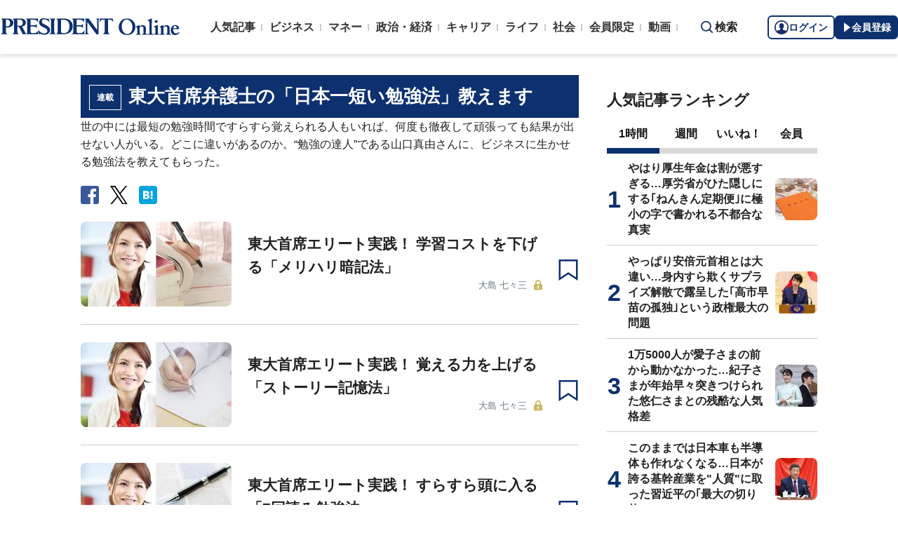

--- FILE ---
content_type: text/html; charset=utf-8
request_url: https://president.jp/category/c01876
body_size: 17749
content:
<!DOCTYPE html>
<html lang="ja">
<head>
<meta charset="utf-8">
<meta name="viewport" content="width=device-width, initial-scale=1">
<meta name="format-detection" content="telephone=no">
<title>「東大首席弁護士の「日本一短い勉強法」教えます」の記事一覧 | PRESIDENT Online（プレジデントオンライン）</title>
<meta name="description" content="「東大首席弁護士の「日本一短い勉強法」教えます」の記事一覧ページです。PRESIDENT Online（プレジデントオンライン）は、ビジネス誌「プレジデント」を発行するプレジデント社が運営する総合情報サイトです。みなさまのビジネス人生をより豊かなものにするために必要な情報をタイムリーにお届けし、職場の悩みを解決し、理想的な働き方を実現するヒントを提示してまいります。24時間、365日、仕事の道具箱としてご活用いただけます。">
<meta name="keywords" content="プレジデントオンライン,PRESIDENT Online">
<meta property="fb:app_id" content="123832144397437">
<meta property="og:locale" content="ja_JP">
<meta property="og:site_name" content="PRESIDENT Online（プレジデントオンライン）">
<meta property="og:title" content="「東大首席弁護士の「日本一短い勉強法」教えます」の記事一覧">
<meta property="og:type" content="website">
<meta property="og:url" content="https://president.jp/category/c01876">
<meta property="og:image" content="https://president.ismcdn.jp/common/icons/1600x900.jpg?rd=202601201143">
<meta property="og:description" content="「東大首席弁護士の「日本一短い勉強法」教えます」の記事一覧ページです。PRESIDENT Online（プレジデントオンライン）は、ビジネス誌「プレジデント」を発行するプレジデント社が運営する総合情報サイトです。みなさまのビジネス人生をより豊かなものにするために必要な情報をタイムリーにお届けし、職場の悩みを解決し、理想的な働き方を実現するヒントを提示してまいります。24時間、365日、仕事の道具箱としてご活用いただけます。">
<meta name="twitter:card" content="summary_large_image">
<meta name="twitter:site" content="@Pre_Online">
<meta name="twitter:url" content="https://president.jp/category/c01876">
<meta name="twitter:title" content="「東大首席弁護士の「日本一短い勉強法」教えます」の記事一覧">
<meta name="twitter:description" content="「東大首席弁護士の「日本一短い勉強法」教えます」の記事一覧ページです。PRESIDENT Online（プレジデントオンライン）は、ビジネス誌「プレジデント」を発行するプレジデント社が運営する総合情報サイトです。みなさまのビジネス人生をより豊かなものにするために必要な情報をタイムリーにお届けし、職場の悩みを解決し、理想的な働き方を実現するヒントを提示してまいります。24時間、365日、仕事の道具箱としてご活用いただけます。">
<meta name="twitter:image" content="https://president.ismcdn.jp/common/icons/1600x900.jpg?rd=202601201143">
<meta name="robots" content="max-image-preview:large">
<meta name="theme-color" content="#0b2759">
<meta name="facebook-domain-verification" content="28vth1chhhuo6w3ziefipelpuihee3">
<script src="https://csm.cxpublic.com/President.js" async></script>
<link rel="preconnect" href="//president.ismcdn.jp" crossorigin>
<link rel="preconnect" href="//www.google-analytics.com" crossorigin>
<link rel="preconnect" href="//www.googletagmanager.com" crossorigin>
<link rel="preconnect" href="//www.googletagservices.com" crossorigin>
<link rel="preconnect" href="//adservice.google.co.jp" crossorigin>
<link rel="preconnect" href="//adservice.google.com" crossorigin>
<link rel="preconnect" href="//pagead2.googlesyndication.com" crossorigin>
<link rel="preconnect" href="//tpc.googlesyndication.com" crossorigin>
<link rel="preconnect" href="//googleads.g.doubleclick.net" crossorigin>
<link rel="preconnect" href="//ajax.googleapis.com" crossorigin>
<link rel="preconnect" href="//stats.g.doubleclick.net" crossorigin>
<link rel="preconnect" href="//www.youtube.com" crossorigin>
<link rel="preconnect" href="//twitter.com" crossorigin>
<link rel="preconnect" href="//syndication.twitter.com" crossorigin>
<link rel="preconnect" href="//platform.twitter.com" crossorigin>
<link rel="preconnect" href="//fonts.googleapis.com" crossorigin>
<link rel="preconnect" href="//use.fontawesome.com" crossorigin>
<link rel="preconnect" href="//csm.cxpublic.com" crossorigin>
<link rel="preconnect" href="//code.jquery.com" crossorigin>
<link rel="preconnect" href="//cdn.cxense.com" crossorigin>
<link rel="preconnect" href="//fonts.gstatic.com" crossorigin>
<link rel="preconnect" href="//cdn.treasuredata.com" crossorigin>
<link rel="preconnect" href="//api.cxense.com" crossorigin>
<link rel="preconnect" href="https://c.amazon-adsystem.com" crossorigin>
<link rel="preconnect" href="//cdn.c360a.salesforce.com" crossorigin>
<link rel="preload" href="https://securepubads.g.doubleclick.net/tag/js/gpt.js" as="script">
<link rel="preload" href="https://ads.rubiconproject.com/prebid/12162_president.js" as="script">
<link rel="preload" href="https://c.amazon-adsystem.com/aax2/apstag.js" as="script">
<link rel="dns-prefetch" href="https://c.amazon-adsystem.com"><link rel="preload" href="https://president.ismcdn.jp/common/president/images/header_logo.svg" as="image">
<link rel="preload" as="style" href="https://fonts.googleapis.com/css2?family=Libre+Baskerville&display=swap">
<link rel="shortcut icon" type="image/vnd.microsoft.icon" href="https://president.ismcdn.jp/common/icons/favicon.ico">
<link rel="apple-touch-icon-precomposed" href="https://president.ismcdn.jp/common/icons/apple-touch-icon.png">
<link rel="stylesheet" href="https://fonts.googleapis.com/css2?family=Libre+Baskerville&display=swap" media="print" onload="this.media='all'; this.onload=null;">
<link rel="stylesheet" href="https://president.ismcdn.jp/resources/president/js/lib/splide.min.css?rd=202601201143">
<link rel="stylesheet" href="https://president.ismcdn.jp/resources/president/js/lib/swiper.min.css?rd=202601201143">
<link rel="stylesheet" href="https://president.ismcdn.jp/resources/president/css/pc/list.css?rd=202601201143" />
<link rel="canonical" href="https://president.jp/category/c01876">
<link rel="alternate" type="application/rss+xml" title="RSS | プレジデントオンライン | PRESIDENT Online（プレジデントオンライン）" href="https://president.jp/list/rss">
<link rel="manifest" href="/manifest.json" crossorigin="use-credentials">
<script src="/op/analytics.js?domain=president.jp"></script>
<script src="https://cdn.c360a.salesforce.com/beacon/c360a/9bb326f5-8c88-46ba-a15a-fc5bec725498/scripts/c360a.min.js"></script>
<script>
dataLayer = [{
  "category": "東大首席弁護士の「日本一短い勉強法」教えます",
  "genre": "",
  "tieUp": "",
  "member": "非会員",
  "articleId": "",
  "title" : (function(){ try{var t="";if(t==""){t=document.title.split("|")[0].trim();}return t;}catch(err){return '';}})(),
  "subTitle" : "",
  "author" : "",
  "pubDate" : "",
  "toTerm" : "",
  "totalPage" : "",
  "currentPage" : "1",
  "lastPage" : "",
  "tag" : "",
  "pageConditions" : "",
  "articleType" : "",
  "media" : "PRESIDENT Online"
}];
</script>
<!-- Google Tag Manager -->
<script>(function(w,d,s,l,i){w[l]=w[l]||[];w[l].push({'gtm.start':
new Date().getTime(),event:'gtm.js'});var f=d.getElementsByTagName(s)[0],
j=d.createElement(s),dl=l!='dataLayer'?'&l='+l:'';j.async=true;j.src=
'//www.googletagmanager.com/gtm.js?id='+i+dl;f.parentNode.insertBefore(j,f);
})(window,document,'script','dataLayer','GTM-NGPFSH');</script>
<!-- End Google Tag Manager -->
<script async src="https://cdn.jsdelivr.net/npm/pwacompat@2.0.6/pwacompat.min.js" integrity="sha384-GOaSLecPIMCJksN83HLuYf9FToOiQ2Df0+0ntv7ey8zjUHESXhthwvq9hXAZTifA" crossorigin="anonymous"></script>
<script>
window.grumi = {
  cfg: {
    advs: {
      '4726699895': true,
      '4713574795': true,
      '5634158140': true,
      '4435869573': true,
      '219185298': true,
      '4895276622': true,
      '4968385330': true,
      '4893156360': true,
      '4726992237': true,
      '4829705935': true,
      '4856600840': true,
      '4406490127': true,
      '4915460344': true,
      '201576618': true,
      '4724750293': true,
      '5634154936': true,
      '5634154987': true,
      '4452923694': true,
      '5049129113': true,
      '96790578': true,
      '4819192780': true
    },
  },
  key: '1e55f8df-3eb3-449b-9333-3b100671f740',
};
</script>
<script src="//rumcdn.geoedge.be/1e55f8df-3eb3-449b-9333-3b100671f740/grumi-ip.js" async></script><script data-ad-client="ca-pub-0670020727705908" async src="https://pagead2.googlesyndication.com/pagead/js/adsbygoogle.js"></script>
<!-- DFP Header Tag Start dfp-header-pc-top -->
<script async src="//ads.rubiconproject.com/prebid/12162_president.js"></script>
<script async="async" src="https://securepubads.g.doubleclick.net/tag/js/gpt.js"></script>
<script>
  var cX = window.cX = window.cX || {callQueue:[]};
  cX.callQueue.push(['invoke', function() {
    if(!cX.getUserId(false)) {
      cX.setCustomParameters({"newuser":"true"});
      cX.startSessionAnnotation({"newuser_S":"true"});
    }
    cX.getUserSegmentIds({persistedQueryId: "c5121cd9b1cab3c85e55b84c9e2037c68dd5251a"});
  }]);
  var cXsegments = (window.localStorage.getItem('_cX_segmentInfo')||"").replace(/.+_/,"").split(".");
  var pbjs = pbjs || {};
  pbjs.que = pbjs.que || [];
  var failSafeTimeout = 3000;
  var googletag = googletag || {};
  googletag.cmd = googletag.cmd || [];

  googletag.cmd.push(function() {
    googletag.pubads().setTargeting("CxSegments", cXsegments)
  });

  var path_value = location.pathname.substr(0, 40);
  var ref_value = document.referrer
    ? document.referrer.split("/")[2]
    : "null";
  var urlParam = location.search.substring(1);
  var paramArray = {};
  if (urlParam) {
    var param = urlParam.split("&");
    for (i = 0; i < param.length; i++) {
      var paramItem = param[i].split("=");
      paramArray[paramItem[0]] = paramItem[1];
    }
  }
  var _page = paramArray["page"] || "1";
  var _totalPageNumber = String(_totalPageNumber);
  var _is_last_page = String(_page === _totalPageNumber);
  var dataLayer = window.dataLayer;
  var _category =
    dataLayer &&
    dataLayer[0] &&
    dataLayer[0]["category"] &&
    dataLayer[0]["category"]
      .slice(1, -1)
      .split(",")[0]
      .slice(1, -1);
  googletag.cmd.push(function() {
    googletag
      .pubads()
      .setTargeting("URLs", path_value)
      .setTargeting("Ref", ref_value);
    googletag.pubads().setTargeting("param:page", _page);
    googletag
      .pubads()
      .setTargeting("page:total_page_num", _totalPageNumber);
    googletag.pubads().setTargeting("page:is_last_page", _is_last_page);
    if (Boolean(_category)) {
      googletag.pubads().setTargeting("page:category", _category);
    }
    googletag.pubads().setTargeting(
      "president_R_user_seg",
      (function() {
        try {
          return document.cookie
            .match(new RegExp("ismsegs=(.*?)(?:;|$)"))[1]
            .split(",")
            .filter(function(o) {
              return o !== "";
            });
        } catch (err) {
          return "";
        }
      })()
    );
    googletag.pubads().setTargeting(
      "ism_seg_pol",
      (function() {
        try {
          return document.cookie
            .match(new RegExp("ismtdsegs=(.*?)(?:;|$)"))[1]
            .split(",")
            .filter(function(o) {
              return o !== "";
            });
        } catch (err) {
          return [];
        }
      })()
    );
    googletag.pubads().collapseEmptyDivs();
  });
</script>

<script>
  googletag.cmd.push(function() {
    googletag.defineSlot("/117593098/pc_pol_top_right_1st",[[1, 1], [300, 250], [300, 500], [300, 300], [300, 600]],"div-gpt-ad-pc_pol_article_right_1st").setTargeting('position', ['pc_right_rect']).addService(googletag.pubads());
    googletag.defineSlot("/117593098/pc_pol_top_right_2nd",[[1, 1], [300, 250], [300, 500], [300, 300], [300, 600]],"div-gpt-ad-pc_pol_article_right_2nd").setTargeting('position', ['pc_right_rect']).addService(googletag.pubads());
    googletag.defineSlot(
      '/117593098/pc_pol_top_right_3rd',
      [[1, 1], [300, 250], [300, 500], [300, 300], [300, 600]],
      'div-gpt-ad-pc_pol_article_right_3rd'
    ).addService(googletag.pubads());
    googletag.defineSlot('/117593098/pc_pol_info1', ['fluid', [1, 1]], 'pc_pol_info1').addService(googletag.pubads());
    googletag.defineSlot('/117593098/pc_pol_info2', ['fluid', [1, 1]], 'pc_pol_info2').addService(googletag.pubads());
    googletag.defineSlot('/117593098/pc_pol_info3', ['fluid', [1, 1]], 'pc_pol_info3').addService(googletag.pubads());
    googletag.defineSlot('/117593098/pc_pol_info4', ['fluid', [1, 1]], 'pc_pol_info4').addService(googletag.pubads());
    googletag.defineSlot('/117593098/pc_pol_info5', ['fluid', [1, 1]], 'pc_pol_info5').addService(googletag.pubads());
    googletag.defineSlot('/117593098/pc_pol_ranking', ['fluid'], 'div-gpt-ad-pc_pol_ranking').addService(googletag.pubads());
    googletag.pubads().disableInitialLoad();
    googletag.pubads().setTargeting("status","free");
    googletag.pubads().setTargeting("adparam","prod");
    googletag.pubads().setTargeting("environment","prod");
    googletag.pubads().enableSingleRequest();
    googletag.enableServices();
    pbjs.que.push(function() {
      pbjs.rp.requestBids({
        callback: sendAdServerRequest
      });
    });
    googletag.pubads().setPublisherProvidedId(('; ' + document.cookie).split('; ' + 'ismua' + '=').pop().split(';').shift().split('-').join(''));
  });
</script>
<script>
  pbjs.adserverRequestSent = false;
  var sendAdServerRequest = function() {
    googletag.cmd.push(function() {
      if (pbjs.adserverRequestSent) {
        return;
      }
      pbjs.adserverRequestSent = true;
      googletag.pubads().refresh();
    });
  };

  setTimeout(function() {
    sendAdServerRequest();
  }, failSafeTimeout);
</script>
<!-- DFP Header Tag End -->
<script>
cX.callQueue.push(['invoke', function() {
  cX.getSegments("a895bb4d42ac40a0c076a88edaffee5a2ddabdea", (segments) => {
    if (segments.length > 0) {
        const cxContextualIds = segments.filter(s => s.type==="contextual").map(s => s.shortId);
        googletag.cmd.push(function() {
          googletag.pubads().setTargeting("CxContext", cxContextualIds)
          // googletag.pubads().refresh();
        });
    }
  }, 500);
}]);
</script>
<script>
window.ID5EspConfig = {
  partnerId: 1724
};
</script>
<script>
window._taboola = window._taboola || [];
_taboola.push({article:'auto'});
!function (e, f, u, i) {
  if (!document.getElementById(i)){
    e.async = 1;
    e.src = u;
    e.id = i;
    f.parentNode.insertBefore(e, f);
  }
}(document.createElement('script'),
document.getElementsByTagName('script')[0],
'//cdn.taboola.com/libtrc/presidentonline/loader.js',
'tb_loader_script');
if(window.performance && typeof window.performance.mark == 'function')
  {window.performance.mark('tbl_ic');}
</script>
<script src="https://code.jquery.com/jquery-3.7.1.min.js" integrity="sha256-/JqT3SQfawRcv/BIHPThkBvs0OEvtFFmqPF/lYI/Cxo=" crossorigin="anonymous"></script>
<script src="https://president.ismcdn.jp/resources/president/js/lib/lozad.min.js" defer></script>
<script src="https://cdnjs.cloudflare.com/ajax/libs/lazysizes/5.1.0/lazysizes.min.js" defer></script>
<script src="https://president.ismcdn.jp/resources/president/js/lib/splide.min.js" defer></script>
<script src="https://president.ismcdn.jp/resources/president/js/lib/swiper.min.js" defer></script>
<script src="https://president.ismcdn.jp/resources/prod/president/js/pc/common.prod.js?rd=202601201143" defer></script>
<script src="https://president.ismcdn.jp/resources/president/js/lib/axios.min.js" defer></script>
<script src="https://president.ismcdn.jp/resources/prod/president/js/pc/list.prod.js?rd=202601201143" defer></script>
<script type="application/ld+json">
[{
 "@context":"https://schema.org/",
 "@type":"WebSite",
 "name":"プレジデントオンライン",
 "alternateName":"プレジデントオンライン | PRESIDENT Online",
 "sameAs" : ["https://www.facebook.com/PRESIDENTOnline/", "https://x.com/pre_online"],
 "url" : "https://president.jp",
 "potentialAction": {
  "@type": "SearchAction",
  "target": "https://president.jp/list/search?fulltext={fulltext}",
  "query-input": "required name=fulltext"
  }
},{
  "@context": "https://schema.org/",
  "@type": "SiteNavigationElement",
  "url": ["/","/list/category/business","/list/category/money","/list/category/economy-and-politics","/list/category/career","/list/category/life","/list/category/local","/list/brain"]
}
,{
  "@context":"https://schema.org/",
  "@type":"BreadcrumbList",
  "itemListElement":[
{"@type":"ListItem","position":1,"item":{"@id":"https://president.jp","name":"プレジデントオンライン トップ"}},
{"@type":"ListItem","position":2,"item":{"@id":"https://president.jp/category/c01876","name":"「東大首席弁護士の「日本一短い勉強法」教えます」の記事一覧"}}
]
}
]
</script>
<!-- Piano Script Start -->
<script>
var tp = window.tp || [];
// コンテンツセグメンテーション
tp.push(["setTags", [
  "",
  "",
  "",
  "",
  "",
  "",
  ""
  ]
]);
tp.push(["setContentSection", ""]);
tp.push(["setContentCreated", ""]);
// ADブロッカー検出スクリプト
(function(d,c){d.cookie = "__adblocker=; expires=Thu, 01 Jan 1970 00:00:00 GMT; path=/";var j=function(adblocker){var t=new Date;t.setTime(t.getTime()+60*5*1E3);d.cookie="__adblocker="+(adblocker?"true":"false")+"; expires="+t.toUTCString()+"; path=/"};var s=d.createElement(c);s.async=true;s.src="//www.npttech.com/advertising.js";s.onerror=function(){j(true);};var b=d.getElementsByTagName(c)[0];b.parentNode.insertBefore(s,b)})(document,"script");
// Composerスクリプト（コンテンツブロック検出あり）
(function(g,h,c){c=Number.isInteger(c)?parseInt(c):30;(new Promise(function(a,d){var b=document.createElement("script");b.type="text/javascript";b.async=!0;b.src=(h?"//experience-ap.piano.io":"//sandbox.piano.io")+"/xbuilder/experience/load?aid="+g;b.onload=function(){window.tpLoaded?a():d(!0)};b.onerror=function(){d(!0)};var e=document.querySelector("script");e.parentNode.insertBefore(b,e)})).then(function(){return new Promise(function(a,d){0==c?a():function(b,e){function f(){window.tp&&tp.isInitialized?a():k++>e?d(!0):setTimeout(f,b)}var k=0;setTimeout(f,b)}(1E3*c/20,20)})})["catch"](function(a){a&&(a=document.querySelector("#tpModal"))&&(a.style.display="block",(a=document.querySelector(".pi_close"))&&a.addEventListener("click",function(){document.querySelector("#tpModal").style.display="none"}))})
})("MKTkonwxpj", true);
</script>
<script>
window.MWLIB= {
  login: function(){
    const currentPath = location.pathname + location.search;
    // console.log("/auth/al?return_to=" + encodeURIComponent(currentPath));
    $('body').css({
      "opacity":0.2,
      "background-color":"black"
    });
    location.href = "/auth/al?return_to=" + encodeURIComponent(currentPath);
  },
  logout: function(){
    const currentPath = location.pathname + location.search;
    // console.log("/auth/logout?return_to=" + encodeURIComponent(currentPath));
    $('body').css({
      "opacity":0.2,
      "background-color":"black"
    });
    location.href = "/auth/logout?return_to=" + encodeURIComponent(currentPath);
  }
};
window.addEventListener('load',function(){
  let utp = (('; ' + document.cookie).split('; ' + '__utp' + '=').pop().split(';').shift());
  let ss = (('; ' + document.cookie).split('; ' + 'ismss' + '=').pop().split(';').shift());
  if ((utp!='') && (ss=='')) {
    // console.log('force logout');
    // try{tp.pianoId.logout();}catch(err){};
    console.log('relogin');
    window.MWLIB.login();
  }
});
</script>
<script>
tp = window.tp || [];
pianoLoginLogoutButtons = function () {
  if (tp.user.isUserValid()) {
    $('#piano-logout-container').show();
    $('#piano-logout-container-header').show();
    $('#piano-login-register-container').hide();
    $('#piano-login-register-container-header').hide();
    $('.piano-logout-event-container').show();
    $('.piano-login-register-event-container').hide();
    $('#piano-login-container-modal-container').hide();
    $('#piano-logout-container-modal-container').show();
    tp.myaccount.show({
        displayMode: "inline",
        containerSelector: "#my-account"
    });
  }
  else {
    $('#piano-logout-container').hide();
    $('#piano-logout-container-header').hide();
    $('#piano-login-register-container').show();
    $('#piano-login-register-container-header').show();
    $('.piano-logout-event-container').hide();
    $('.piano-login-register-event-container').show();
    $('#piano-logout-container-modal-container').hide();
    $('#piano-login-container-modal-container').show();
  }
};
tp.push(["init", function(){
  pianoLoginLogoutButtons();
  $(".piano-login").click( function () {
    tp.pianoId.show({
      screen: 'login',
      loggedIn: pianoLoginLogoutButtons
    });
  });
  $(".piano-modal").click( function () {
    tp.pianoId.show({
      screen: 'register',
      formName: 'POL',
      stage: 'freeregist',
      loggedIn: pianoLoginLogoutButtons
    });
  });
  $( ".piano-logout" ).click( function () {
    tp.pianoId.logout(pianoLoginLogoutButtons);
  } );
}]);
</script>
<!-- Piano Script End -->
</head>
<body>
<!-- Google Tag Manager -->
<noscript><iframe src="//www.googletagmanager.com/ns.html?id=GTM-NGPFSH"
height="0" width="0" style="display:none;visibility:hidden"></iframe></noscript>
<!-- End Google Tag Manager -->
<div class="l-wrapper">
<header class="l-header">
  <div class="g-header">
    <div class="g-header__inner js-header-inner">
        <div class="logo"><a href="/"><img src="https://president.ismcdn.jp/common/president/images/header_logo.svg" width="257" height="24" class="" alt="PRESIDENT Online（プレジデントオンライン）" loading="eager"></a></div>
      <div class="g-header-global-nav js-global-nav">
        <div class="g-header-global-nav__inner">
          <ul class="g-header-global-nav__list">
            <li class=""><a href="/list/ranking">人気記事</a></li>
            <li class=""><a href="/list/category/business" >ビジネス</a></li>
            <li class=""><a href="/list/category/money" >マネー</a></li>
            <li class=""><a href="/list/category/economy-and-politics" >政治・経済</a></li>
            <li class=""><a href="/list/category/career" >キャリア</a></li>
            <li class=""><a href="/list/category/life" >ライフ</a></li>
            <li class=""><a href="/list/category/local" >社会</a></li>
            <li><a href="/feature/top">会員限定</a></li>
            <li><a href="/list/media/presidentondemand">動画</a></li>
          </ul>
        </div>
      </div>
      <div class="g-header__search js-header-search">検索</div>
      <div class="g-header-auth" id="piano-login-container">
        <div class="g-header-auth__inner" id="piano-login-register-container" style="display: none;">
          <button class="g-header-auth__btn piano-login" aria-label="ログイン"><img src="https://president.ismcdn.jp/common/images/icons/pol-piano-login.png" width="20" height="20" class="" alt="" loading="eager">ログイン</button>
          <button class="g-header-auth__btn --blue piano-modal" aria-label="会員登録"><img src="https://president.ismcdn.jp/common/images/icons/pol-piano-regist.png" width="14" height="14" class="" alt="" loading="eager">会員登録</button>
        </div>
        <div class="g-header-auth__inner" id="piano-logout-container" style="display: none;">
          <button class="g-header-auth__btn piano-logout" aria-label="ログアウト"><img src="https://president.ismcdn.jp/common/images/icons/pol-piano-logout.png" width="20" height="20" class="" alt="" loading="eager">ログアウト</button>
          <a href="/list/mypage" class="g-header-auth__btn --blue"><img src="https://president.ismcdn.jp/common/images/icons/pol-piano-mypage.png" width="14" height="14" class="" alt="マイページ" loading="eager">マイページ</a>
        </div>
      </div>
    </div>
<div class="g-header-search js-search">
  <div class="g-header-search__inner">
    <div class="g-header-search__contents">
      <form action="/list/search">
        <input id="keyword" placeholder="ワード検索" type="text" class="inputtext" name="fulltext" value="" aria-label="検索語入力">
          <input type="submit" class="gsc-search-button" value="検索" id="g-header-search" aria-label="検索">
      </form>
    </div>
<div class="feature-word">
  <ul class="feature-word__list">
    <li class="feature-word__item"><a href="/list/tag/%E6%97%A5%E6%9C%AC%E5%8F%B2">#日本史</a></li>
    <li class="feature-word__item"><a href="/list/tag/%E3%82%B3%E3%83%9F%E3%83%83%E3%82%AF">#コミック</a></li>
    <li class="feature-word__item"><a href="/list/tag/%E5%81%A5%E5%BA%B7">#健康</a></li>
    <li class="feature-word__item"><a href="/list/tag/%E6%9B%B8%E7%B1%8D%E6%8A%9C%E7%B2%8B">#書籍抜粋</a></li>
    <li class="feature-word__item"><a href="/list/tag/%E5%A4%A7%E6%B2%B3%E3%83%89%E3%83%A9%E3%83%9E">#大河ドラマ</a></li>
    <li class="feature-word__item"><a href="/list/tag/%E8%87%AA%E6%B0%91%E5%85%9A">#自民党</a></li>
    <li class="feature-word__item"><a href="/list/tag/%E5%83%8D%E3%81%8D%E6%96%B9">#働き方</a></li>
    <li class="feature-word__item"><a href="/list/tag/%E6%9C%9D%E3%83%89%E3%83%A9">#朝ドラ</a></li>
  </ul>
</div>
  </div>
</div>  </div>
</header>
<div class="l-contents --top">
<div class="l-contents__inner">
<main class="l-main">

<section class="article-list">
  <h1 class="article-list__headline"><span class="author-detail__category">連載</span>東大首席弁護士の「日本一短い勉強法」教えます</h1>
  <p class="txt-intro"><p>世の中には最短の勉強時間ですらすら覚えられる人もいれば、何度も徹夜して頑張っても結果が出せない人がいる。どこに違いがあるのか。&ldquo;勉強の達人&rdquo;である山口真由さんに、ビジネスに生かせる勉強法を教えてもらった。</p>
</p>
<div class="author-detail__sns">

<ul class="author-detail__snsList">
<li class="author-detail__snsItem">
<a href="http://www.facebook.com/share.php?u=https://president.jp/category/c01876" onclick="window.open(encodeURI(decodeURI(this.href)), 'FBwindow', 'width=554, height=470, menubar=no, toolbar=no, scrollbars=yes'); return false;" rel="nofollow"><img src="https://president.ismcdn.jp/common/president/images/icon_fb-box.svg" width="26" height="26" class="" alt="facebook" loading="eager"></a>
</li>
<li class="author-detail__snsItem">
<a href="http://x.com/share?text=%E6%9D%B1%E5%A4%A7%E9%A6%96%E5%B8%AD%E5%BC%81%E8%AD%B7%E5%A3%AB%E3%81%AE%E3%80%8C%E6%97%A5%E6%9C%AC%E4%B8%80%E7%9F%AD%E3%81%84%E5%8B%89%E5%BC%B7%E6%B3%95%E3%80%8D%E6%95%99%E3%81%88%E3%81%BE%E3%81%99%EF%BC%9APRESIDENT%20Online%20-%20%E3%83%97%E3%83%AC%E3%82%B8%E3%83%87%E3%83%B3%E3%83%88&url=https://president.jp/category/c01876" onClick="window.open(encodeURI(decodeURI(this.href)), 'tweetwindow', 'width=650, height=470, personalbar=0, toolbar=0, scrollbars=1, sizable=1'); return false;" rel="nofollow"><img src="https://president.ismcdn.jp/common/president/images/icon_x-black.svg" width="25" height="26" class="" alt="x" loading="eager"></a>
</li>
<li class="author-detail__snsItem">
    <a href="http://b.hatena.ne.jp/add?mode=confirm&url=https://president.jp/category/c01876&title=%E6%9D%B1%E5%A4%A7%E9%A6%96%E5%B8%AD%E5%BC%81%E8%AD%B7%E5%A3%AB%E3%81%AE%E3%80%8C%E6%97%A5%E6%9C%AC%E4%B8%80%E7%9F%AD%E3%81%84%E5%8B%89%E5%BC%B7%E6%B3%95%E3%80%8D%E6%95%99%E3%81%88%E3%81%BE%E3%81%99%EF%BC%9APRESIDENT%20Online%20-%20%E3%83%97%E3%83%AC%E3%82%B8%E3%83%87%E3%83%B3%E3%83%88"><img src="https://president.ismcdn.jp/common/president/images/icon_hatena.svg" width="26" height="26" class="" alt="hatena" loading="eager"></a>
</li>
</ul>
<!-- /.area-sns --></div>
  <ul class="article-list__list">
    <li class="article-list__item">
  <div class="article-list__thum ">
    <a href="/articles/-/20835">
      
      <img src="https://president.ismcdn.jp/mwimgs/7/1/215wm/img_71a35cae7e3a5f848e738e2b0b6e016c53133.jpg" srcset="https://president.ismcdn.jp/mwimgs/7/1/215wm/img_71a35cae7e3a5f848e738e2b0b6e016c53133.jpg 1x,https://president.ismcdn.jp/mwimgs/7/1/430wm/img_71a35cae7e3a5f848e738e2b0b6e016c53133.jpg 2x" width="215" height="155" class="" alt="東大首席エリート実践！ 学習コストを下げる「メリハリ暗記法」" loading="lazy">
    </a>
  </div>
  <div class="article-list__body">
    <a href="/articles/-/20835">
      
      <div class="article-list__mainTtl">東大首席エリート実践！ 学習コストを下げる「メリハリ暗記法」</div>
      <div class="article-list__info">
        <div class="article-list__authorName">大島 七々三</div>
        
        <div class="c-member-icon"><img src="https://president.ismcdn.jp/common/president/images/2025/icon-lock-close.svg" width="12" height="14" class="" alt="" loading="lazy"></div>
      </div>
    </a>
  </div>
  <button class="m-article__bookmark piano-modal"></button>
</li>

    <li class="article-list__item">
  <div class="article-list__thum ">
    <a href="/articles/-/20718">
      
      <img src="https://president.ismcdn.jp/mwimgs/5/b/215wm/img_5be46d5ff9452a4b4689fe2009415b0d64012.jpg" srcset="https://president.ismcdn.jp/mwimgs/5/b/215wm/img_5be46d5ff9452a4b4689fe2009415b0d64012.jpg 1x,https://president.ismcdn.jp/mwimgs/5/b/430wm/img_5be46d5ff9452a4b4689fe2009415b0d64012.jpg 2x" width="215" height="155" class="" alt="東大首席エリート実践！ 覚える力を上げる「ストーリー記憶法」" loading="lazy">
    </a>
  </div>
  <div class="article-list__body">
    <a href="/articles/-/20718">
      
      <div class="article-list__mainTtl">東大首席エリート実践！ 覚える力を上げる「ストーリー記憶法」</div>
      <div class="article-list__info">
        <div class="article-list__authorName">大島 七々三</div>
        
        <div class="c-member-icon"><img src="https://president.ismcdn.jp/common/president/images/2025/icon-lock-close.svg" width="12" height="14" class="" alt="" loading="lazy"></div>
      </div>
    </a>
  </div>
  <button class="m-article__bookmark piano-modal"></button>
</li>

    <li class="article-list__item">
  <div class="article-list__thum ">
    <a href="/articles/-/20717">
      
      <img src="https://president.ismcdn.jp/mwimgs/d/3/215wm/img_d3abdc5cf7ec95db903dd56ec2fc135a60021.jpg" srcset="https://president.ismcdn.jp/mwimgs/d/3/215wm/img_d3abdc5cf7ec95db903dd56ec2fc135a60021.jpg 1x,https://president.ismcdn.jp/mwimgs/d/3/430wm/img_d3abdc5cf7ec95db903dd56ec2fc135a60021.jpg 2x" width="215" height="155" class="" alt="東大首席エリート実践！ すらすら頭に入る「7回読み勉強法」" loading="lazy">
    </a>
  </div>
  <div class="article-list__body">
    <a href="/articles/-/20717">
      
      <div class="article-list__mainTtl">東大首席エリート実践！ すらすら頭に入る「7回読み勉強法」</div>
      <div class="article-list__info">
        <div class="article-list__authorName">大島 七々三</div>
        
        <div class="c-member-icon"><img src="https://president.ismcdn.jp/common/president/images/2025/icon-lock-close.svg" width="12" height="14" class="" alt="" loading="lazy"></div>
      </div>
    </a>
  </div>
  <button class="m-article__bookmark piano-modal"></button>
</li>

    <li class="article-list__item">
  <div class="article-list__thum ">
    <a href="/articles/-/20762">
      
      <img src="https://president.ismcdn.jp/mwimgs/d/5/215wm/img_d57e9562f47a8e5ec6dc5a572dd60b3e61507.jpg" srcset="https://president.ismcdn.jp/mwimgs/d/5/215wm/img_d57e9562f47a8e5ec6dc5a572dd60b3e61507.jpg 1x,https://president.ismcdn.jp/mwimgs/d/5/430wm/img_d57e9562f47a8e5ec6dc5a572dd60b3e61507.jpg 2x" width="215" height="155" class="" alt="「5分で覚える人」と「徹夜してもダメな人」の違いはどこ？" loading="lazy">
    </a>
  </div>
  <div class="article-list__body">
    <a href="/articles/-/20762">
      
      <div class="article-list__mainTtl">「5分で覚える人」と「徹夜してもダメな人」の違いはどこ？</div>
      <div class="article-list__info">
        <div class="article-list__authorName">大島 七々三</div>
        
        <div class="c-member-icon"><img src="https://president.ismcdn.jp/common/president/images/2025/icon-lock-close.svg" width="12" height="14" class="" alt="" loading="lazy"></div>
      </div>
    </a>
  </div>
  <button class="m-article__bookmark piano-modal"></button>
</li>

  </ul>
</section>

<ul class="c-breadcrumb">
<li class="c-breadcrumb__item"><a href="/">プレジデントオンライン</a></li>
<li class="c-breadcrumb__item">東大首席弁護士の「日本一短い勉強法」教えます</li>
<!-- /.c-breadcrumb --></ul>

<!-- /.l-main --></main>

<aside class="l-sub">
<div class="ad-rectangle">
<!--/117593098/pc_pol_article_right_1st -->
<div id="div-gpt-ad-pc_pol_article_right_1st" style="min-height:250px;">
  <script>
    googletag.cmd.push(function() {
      googletag.display("div-gpt-ad-pc_pol_article_right_1st");
    });
  </script>
</div>
</div>
<div class="m-sub-ranking">
  <div class="m-sub-ranking__headline">人気記事ランキング</div>
  <div class="m-sub-ranking-button js-ranking-button">
    <span class="m-sub-ranking-button__item is-active">1時間</span>
    <span class="m-sub-ranking-button__item">週間</span>
    <span class="m-sub-ranking-button__item">いいね！</span>
    <span class="m-sub-ranking-button__item">会員</span>
  </div>
  <div class="m-ranking-unit js-ranking-unit">
    <div class="m-ranking-unit__list">
      <a href="/articles/-/107711" class="m-ranking-unit__item --top5">
        <div class="m-ranking-unit-list__rank"></div>
        <div class="m-ranking-unit-list__info">
          <div class="m-ranking-unit-list__info-subTtl --top5"></div>
          <div class="m-ranking-unit-list__info-mainTtl --top5">やはり厚生年金は割が悪すぎる…厚労省がひた隠しにする｢ねんきん定期便｣に極小の字で書かれる不都合な真実</div>
        </div>
        <div class="m-ranking-unit-list__img">
          <img src="https://president.ismcdn.jp/mwimgs/1/8/60wm/img_18608303e014968888086759646b9523306145.jpg" srcset="https://president.ismcdn.jp/mwimgs/1/8/60wm/img_18608303e014968888086759646b9523306145.jpg 1x,https://president.ismcdn.jp/mwimgs/1/8/120wm/img_18608303e014968888086759646b9523306145.jpg 2x" width="60" height="60" class="" alt="やはり厚生年金は割が悪すぎる…厚労省がひた隠しにする｢ねんきん定期便｣に極小の字で書かれる不都合な真実" loading="lazy">
        </div>
      </a>
      <a href="/articles/-/107982" class="m-ranking-unit__item --top5">
        <div class="m-ranking-unit-list__rank"></div>
        <div class="m-ranking-unit-list__info">
          <div class="m-ranking-unit-list__info-subTtl --top5"></div>
          <div class="m-ranking-unit-list__info-mainTtl --top5">やっぱり安倍元首相とは大違い…身内すら欺くサプライズ解散で露呈した｢高市早苗の孤独｣という政権最大の問題</div>
        </div>
        <div class="m-ranking-unit-list__img">
          <img src="https://president.ismcdn.jp/mwimgs/0/b/60wm/img_0b7c0aa2207768658a0f36fcb375090f127726.jpg" srcset="https://president.ismcdn.jp/mwimgs/0/b/60wm/img_0b7c0aa2207768658a0f36fcb375090f127726.jpg 1x,https://president.ismcdn.jp/mwimgs/0/b/120wm/img_0b7c0aa2207768658a0f36fcb375090f127726.jpg 2x" width="60" height="60" class="" alt="やっぱり安倍元首相とは大違い…身内すら欺くサプライズ解散で露呈した｢高市早苗の孤独｣という政権最大の問題" loading="lazy">
        </div>
      </a>
      <a href="/articles/-/107824" class="m-ranking-unit__item --top5">
        <div class="m-ranking-unit-list__rank"></div>
        <div class="m-ranking-unit-list__info">
          <div class="m-ranking-unit-list__info-subTtl --top5"></div>
          <div class="m-ranking-unit-list__info-mainTtl --top5">1万5000人が愛子さまの前から動かなかった…紀子さまが年始早々突きつけられた悠仁さまとの残酷な人気格差</div>
        </div>
        <div class="m-ranking-unit-list__img">
          <img src="https://president.ismcdn.jp/mwimgs/e/9/60wm/img_e9f5728b0ac0b5573e2fb2c704bbc9c0320620.jpg" srcset="https://president.ismcdn.jp/mwimgs/e/9/60wm/img_e9f5728b0ac0b5573e2fb2c704bbc9c0320620.jpg 1x,https://president.ismcdn.jp/mwimgs/e/9/120wm/img_e9f5728b0ac0b5573e2fb2c704bbc9c0320620.jpg 2x" width="60" height="60" class="" alt="1万5000人が愛子さまの前から動かなかった…紀子さまが年始早々突きつけられた悠仁さまとの残酷な人気格差" loading="lazy">
        </div>
      </a>
      <a href="/articles/-/107801" class="m-ranking-unit__item --top5">
        <div class="m-ranking-unit-list__rank"></div>
        <div class="m-ranking-unit-list__info">
          <div class="m-ranking-unit-list__info-subTtl --top5"></div>
          <div class="m-ranking-unit-list__info-mainTtl --top5">このままでは日本車も半導体も作れなくなる…日本が誇る基幹産業を"人質"に取った習近平の｢最大の切り札｣</div>
        </div>
        <div class="m-ranking-unit-list__img">
          <img src="https://president.ismcdn.jp/mwimgs/0/2/60wm/img_02a4734db1e530423d773cbb403d2eb6171306.jpg" srcset="https://president.ismcdn.jp/mwimgs/0/2/60wm/img_02a4734db1e530423d773cbb403d2eb6171306.jpg 1x,https://president.ismcdn.jp/mwimgs/0/2/120wm/img_02a4734db1e530423d773cbb403d2eb6171306.jpg 2x" width="60" height="60" class="" alt="このままでは日本車も半導体も作れなくなる…日本が誇る基幹産業を&quot;人質&quot;に取った習近平の｢最大の切り札｣" loading="lazy">
        </div>
      </a>
      <a href="/articles/-/107646" class="m-ranking-unit__item --top5">
        <div class="m-ranking-unit-list__rank"></div>
        <div class="m-ranking-unit-list__info">
          <div class="m-ranking-unit-list__info-subTtl --top5"></div>
          <div class="m-ranking-unit-list__info-mainTtl --top5">株でも不動産でもロレックスでもない…｢幸せなお金持ち｣が資産をたっぷり投じる3つの"投資先"</div>
        </div>
        <div class="m-ranking-unit-list__img">
          <img src="https://president.ismcdn.jp/mwimgs/9/9/60wm/img_99129832ec984a552392d261422db42a314665.jpg" srcset="https://president.ismcdn.jp/mwimgs/9/9/60wm/img_99129832ec984a552392d261422db42a314665.jpg 1x,https://president.ismcdn.jp/mwimgs/9/9/120wm/img_99129832ec984a552392d261422db42a314665.jpg 2x" width="60" height="60" class="" alt="株でも不動産でもロレックスでもない…｢幸せなお金持ち｣が資産をたっぷり投じる3つの&quot;投資先&quot;" loading="lazy">
        </div>
      </a>
<!-- /117593098/pc_pol_ranking -->
<div id='div-gpt-ad-pc_pol_ranking'>
  <script>
    googletag.cmd.push(function() { googletag.display('div-gpt-ad-pc_pol_ranking'); });
  </script>
</div>
      <a href="/articles/-/104926" class="m-ranking-unit__item">
        <div class="m-ranking-unit-list__rank"></div>
        <div class="m-ranking-unit-list__info">
          <div class="m-ranking-unit-list__info-subTtl">｢老後破産｣を防ぐ最短の方法</div>
          <div class="m-ranking-unit-list__info-mainTtl">｢年金だけで暮らす人｣は早々に手放している…50代までに捨てておくべき｢老後のお金を食い潰すもの｣8選【2025年10月BEST】</div>
        </div>
      </a>
      <a href="/articles/-/107585" class="m-ranking-unit__item">
        <div class="m-ranking-unit-list__rank"></div>
        <div class="m-ranking-unit-list__info">
          <div class="m-ranking-unit-list__info-subTtl"></div>
          <div class="m-ranking-unit-list__info-mainTtl">脳の変化は40代から始まっている…老後｢認知症状態｣になる人とならない人で違う"脳の余力"とは</div>
        </div>
      </a>
      <a href="/articles/-/107527" class="m-ranking-unit__item">
        <div class="m-ranking-unit-list__rank"></div>
        <div class="m-ranking-unit-list__info">
          <div class="m-ranking-unit-list__info-subTtl"></div>
          <div class="m-ranking-unit-list__info-mainTtl">だから同窓会なんて行くだけムダである…60代から一気に孤立し｢惨めな老後｣に転げ落ちる人の共通点</div>
        </div>
      </a>
      <a href="/articles/-/107677" class="m-ranking-unit__item">
        <div class="m-ranking-unit-list__rank"></div>
        <div class="m-ranking-unit-list__info">
          <div class="m-ranking-unit-list__info-subTtl"></div>
          <div class="m-ranking-unit-list__info-mainTtl">税金でポイントをばらまいたのに…｢作る理由がわからない｣｢逆に手間がかかる｣マイナ保険証の行く末</div>
        </div>
      </a>
      <a href="/articles/-/107668" class="m-ranking-unit__item">
        <div class="m-ranking-unit-list__rank"></div>
        <div class="m-ranking-unit-list__info">
          <div class="m-ranking-unit-list__info-subTtl"></div>
          <div class="m-ranking-unit-list__info-mainTtl">大切なのは｢体を動かす｣でも｢ゆっくり寝る｣でもない…禅僧｢疲れを取り去る“理想の休日の過ごし方”｣</div>
        </div>
      </a>
      <div class="m-sub-ranking__btn"><a class="c-btn --blue  --size-l" href="/list/ranking">もっと見る</a></div>
    </div>
    <div class="m-ranking-unit__list">
      <a href="/articles/-/107568" class="m-ranking-unit__item --top5">
        <div class="m-ranking-unit-list__rank"></div>
        <div class="m-ranking-unit-list__info">
          <div class="m-ranking-unit-list__info-subTtl --top5"></div>
          <div class="m-ranking-unit-list__info-mainTtl --top5">小泉セツの養父母たちはハーンとの新婚家庭にもついてきた…｢小泉八雲｣の名付け親となった稲垣家の重鎮</div>
        </div>
        <div class="m-ranking-unit-list__img">
          <img src="https://president.ismcdn.jp/mwimgs/d/6/60wm/img_d6efbe23bfcdc3431d4a2c96f19624ec84263.jpg" srcset="https://president.ismcdn.jp/mwimgs/d/6/60wm/img_d6efbe23bfcdc3431d4a2c96f19624ec84263.jpg 1x,https://president.ismcdn.jp/mwimgs/d/6/120wm/img_d6efbe23bfcdc3431d4a2c96f19624ec84263.jpg 2x" width="60" height="60" class="" alt="小泉セツの養父母たちはハーンとの新婚家庭にもついてきた…｢小泉八雲｣の名付け親となった稲垣家の重鎮" loading="lazy">
        </div>
      </a>
      <a href="/articles/-/107527" class="m-ranking-unit__item --top5">
        <div class="m-ranking-unit-list__rank"></div>
        <div class="m-ranking-unit-list__info">
          <div class="m-ranking-unit-list__info-subTtl --top5"></div>
          <div class="m-ranking-unit-list__info-mainTtl --top5">だから同窓会なんて行くだけムダである…60代から一気に孤立し｢惨めな老後｣に転げ落ちる人の共通点</div>
        </div>
        <div class="m-ranking-unit-list__img">
          <img src="https://president.ismcdn.jp/mwimgs/5/0/60wm/img_50a2189c1ab49008dbee770cc9b1f1a1217025.jpg" srcset="https://president.ismcdn.jp/mwimgs/5/0/60wm/img_50a2189c1ab49008dbee770cc9b1f1a1217025.jpg 1x,https://president.ismcdn.jp/mwimgs/5/0/120wm/img_50a2189c1ab49008dbee770cc9b1f1a1217025.jpg 2x" width="60" height="60" class="" alt="だから同窓会なんて行くだけムダである…60代から一気に孤立し｢惨めな老後｣に転げ落ちる人の共通点" loading="lazy">
        </div>
      </a>
      <a href="/articles/-/107824" class="m-ranking-unit__item --top5">
        <div class="m-ranking-unit-list__rank"></div>
        <div class="m-ranking-unit-list__info">
          <div class="m-ranking-unit-list__info-subTtl --top5"></div>
          <div class="m-ranking-unit-list__info-mainTtl --top5">1万5000人が愛子さまの前から動かなかった…紀子さまが年始早々突きつけられた悠仁さまとの残酷な人気格差</div>
        </div>
        <div class="m-ranking-unit-list__img">
          <img src="https://president.ismcdn.jp/mwimgs/e/9/60wm/img_e9f5728b0ac0b5573e2fb2c704bbc9c0320620.jpg" srcset="https://president.ismcdn.jp/mwimgs/e/9/60wm/img_e9f5728b0ac0b5573e2fb2c704bbc9c0320620.jpg 1x,https://president.ismcdn.jp/mwimgs/e/9/120wm/img_e9f5728b0ac0b5573e2fb2c704bbc9c0320620.jpg 2x" width="60" height="60" class="" alt="1万5000人が愛子さまの前から動かなかった…紀子さまが年始早々突きつけられた悠仁さまとの残酷な人気格差" loading="lazy">
        </div>
      </a>
      <a href="/articles/-/107467" class="m-ranking-unit__item --top5">
        <div class="m-ranking-unit-list__rank"></div>
        <div class="m-ranking-unit-list__info">
          <div class="m-ranking-unit-list__info-subTtl --top5"></div>
          <div class="m-ranking-unit-list__info-mainTtl --top5">推定年収6000万円でもスーツはヨレヨレ…キーエンス幹部が営業先で使っていた｢初対面で本音を引き出す技｣</div>
        </div>
        <div class="m-ranking-unit-list__img">
          <img src="https://president.ismcdn.jp/mwimgs/0/1/60wm/img_0128ee02d3553174d2b13a504d49a99f108175.jpg" srcset="https://president.ismcdn.jp/mwimgs/0/1/60wm/img_0128ee02d3553174d2b13a504d49a99f108175.jpg 1x,https://president.ismcdn.jp/mwimgs/0/1/120wm/img_0128ee02d3553174d2b13a504d49a99f108175.jpg 2x" width="60" height="60" class="" alt="推定年収6000万円でもスーツはヨレヨレ…キーエンス幹部が営業先で使っていた｢初対面で本音を引き出す技｣" loading="lazy">
        </div>
      </a>
      <a href="/articles/-/107765" class="m-ranking-unit__item --top5">
        <div class="m-ranking-unit-list__rank"></div>
        <div class="m-ranking-unit-list__info">
          <div class="m-ranking-unit-list__info-subTtl --top5"></div>
          <div class="m-ranking-unit-list__info-mainTtl --top5">だから愛子さまと悠仁さまに決定的な差が生まれた…島田裕巳｢世間より男女平等が進む皇室にある"不安材料"｣</div>
        </div>
        <div class="m-ranking-unit-list__img">
          <img src="https://president.ismcdn.jp/mwimgs/5/3/60wm/img_53e4af5010933772842bfe1f91043bd3188626.jpg" srcset="https://president.ismcdn.jp/mwimgs/5/3/60wm/img_53e4af5010933772842bfe1f91043bd3188626.jpg 1x,https://president.ismcdn.jp/mwimgs/5/3/120wm/img_53e4af5010933772842bfe1f91043bd3188626.jpg 2x" width="60" height="60" class="" alt="だから愛子さまと悠仁さまに決定的な差が生まれた…島田裕巳｢世間より男女平等が進む皇室にある&quot;不安材料&quot;｣" loading="lazy">
        </div>
      </a>
      <a href="/articles/-/107520" class="m-ranking-unit__item">
        <div class="m-ranking-unit-list__rank"></div>
        <div class="m-ranking-unit-list__info">
          <div class="m-ranking-unit-list__info-subTtl"></div>
          <div class="m-ranking-unit-list__info-mainTtl">なぜ日本人は｢10万円超え｣でもiPhoneが大好きなのか…世界で圧倒的シェアを誇るAndroidとの決定的な差</div>
        </div>
      </a>
      <a href="/articles/-/107774" class="m-ranking-unit__item">
        <div class="m-ranking-unit-list__rank"></div>
        <div class="m-ranking-unit-list__info">
          <div class="m-ranking-unit-list__info-subTtl"></div>
          <div class="m-ranking-unit-list__info-mainTtl">現役医師｢レアアースよりもっと深刻｣…中国の輸出規制が日本の医療にもたらす“とんでもない副作用”</div>
        </div>
      </a>
      <a href="/articles/-/107729" class="m-ranking-unit__item">
        <div class="m-ranking-unit-list__rank"></div>
        <div class="m-ranking-unit-list__info">
          <div class="m-ranking-unit-list__info-subTtl"></div>
          <div class="m-ranking-unit-list__info-mainTtl">42度でも､39度でもない…7万人調査でわかった｢老後のヨボヨボ化を防ぐ｣医学的に正しい"お風呂の温度"</div>
        </div>
      </a>
      <a href="/articles/-/107482" class="m-ranking-unit__item">
        <div class="m-ranking-unit-list__rank"></div>
        <div class="m-ranking-unit-list__info">
          <div class="m-ranking-unit-list__info-subTtl"></div>
          <div class="m-ranking-unit-list__info-mainTtl">浅野家は寧々と秀吉の結婚で成り上がったのに…関ヶ原で豊臣を裏切った甥の幸長が家康からもらった｢褒美｣</div>
        </div>
      </a>
      <a href="/articles/-/107721" class="m-ranking-unit__item">
        <div class="m-ranking-unit-list__rank"></div>
        <div class="m-ranking-unit-list__info">
          <div class="m-ranking-unit-list__info-subTtl"></div>
          <div class="m-ranking-unit-list__info-mainTtl">やっぱり秀吉が｢本能寺の変｣に大きくかかわっていた…信長政権ナンバー2だった明智光秀が主君を討ったワケ</div>
        </div>
      </a>
      <div class="m-sub-ranking__btn"><a class="c-btn --blue  --size-l" href="/list/ranking">もっと見る</a></div>
    </div>
    <div class="m-ranking-unit__list">
      <a href="/articles/-/106817" class="m-ranking-unit__item --top5">
        <div class="m-ranking-unit-list__rank"></div>
        <div class="m-ranking-unit-list__info">
          <div class="m-ranking-unit-list__info-subTtl --top5"></div>
          <div class="m-ranking-unit-list__info-mainTtl --top5">山梨産でも､長野産でもない…JALファーストクラスが採用した｢無名のワイン｣が世界で評価を一変させた理由</div>
        </div>
        <div class="m-ranking-unit-list__img">
          <img src="https://president.ismcdn.jp/mwimgs/2/7/60wm/img_27062b4d6172f855f17fdd701187ca06403441.jpg" srcset="https://president.ismcdn.jp/mwimgs/2/7/60wm/img_27062b4d6172f855f17fdd701187ca06403441.jpg 1x,https://president.ismcdn.jp/mwimgs/2/7/120wm/img_27062b4d6172f855f17fdd701187ca06403441.jpg 2x" width="60" height="60" class="" alt="山梨産でも､長野産でもない…JALファーストクラスが採用した｢無名のワイン｣が世界で評価を一変させた理由" loading="lazy">
        </div>
      </a>
      <a href="/articles/-/107774" class="m-ranking-unit__item --top5">
        <div class="m-ranking-unit-list__rank"></div>
        <div class="m-ranking-unit-list__info">
          <div class="m-ranking-unit-list__info-subTtl --top5"></div>
          <div class="m-ranking-unit-list__info-mainTtl --top5">現役医師｢レアアースよりもっと深刻｣…中国の輸出規制が日本の医療にもたらす“とんでもない副作用”</div>
        </div>
        <div class="m-ranking-unit-list__img">
          <img src="https://president.ismcdn.jp/mwimgs/7/5/60wm/img_75df0c347193f8929844c680aedf550f167370.jpg" srcset="https://president.ismcdn.jp/mwimgs/7/5/60wm/img_75df0c347193f8929844c680aedf550f167370.jpg 1x,https://president.ismcdn.jp/mwimgs/7/5/120wm/img_75df0c347193f8929844c680aedf550f167370.jpg 2x" width="60" height="60" class="" alt="現役医師｢レアアースよりもっと深刻｣…中国の輸出規制が日本の医療にもたらす“とんでもない副作用”" loading="lazy">
        </div>
      </a>
      <a href="/articles/-/107411" class="m-ranking-unit__item --top5">
        <div class="m-ranking-unit-list__rank"></div>
        <div class="m-ranking-unit-list__info">
          <div class="m-ranking-unit-list__info-subTtl --top5"></div>
          <div class="m-ranking-unit-list__info-mainTtl --top5">都市部の強豪校が予選なしの地方校を蹂躙する後味の悪さよ…少子化の日本に忍び寄る高校スポーツの限界</div>
        </div>
        <div class="m-ranking-unit-list__img">
          <img src="https://president.ismcdn.jp/mwimgs/a/0/60wm/img_a0706e2cfd0c5c380844bd264255b435271504.jpg" srcset="https://president.ismcdn.jp/mwimgs/a/0/60wm/img_a0706e2cfd0c5c380844bd264255b435271504.jpg 1x,https://president.ismcdn.jp/mwimgs/a/0/120wm/img_a0706e2cfd0c5c380844bd264255b435271504.jpg 2x" width="60" height="60" class="" alt="都市部の強豪校が予選なしの地方校を蹂躙する後味の悪さよ…少子化の日本に忍び寄る高校スポーツの限界" loading="lazy">
        </div>
      </a>
      <a href="/articles/-/106774" class="m-ranking-unit__item --top5">
        <div class="m-ranking-unit-list__rank"></div>
        <div class="m-ranking-unit-list__info">
          <div class="m-ranking-unit-list__info-subTtl --top5"></div>
          <div class="m-ranking-unit-list__info-mainTtl --top5">屈辱の｢1ドル=250円｣時代がやってくる…食料もガソリンも買えなくなる｢弱い通貨｣の"真っ暗な未来"</div>
        </div>
        <div class="m-ranking-unit-list__img">
          <img src="https://president.ismcdn.jp/mwimgs/9/8/60wm/img_98e990ea6714a5d3d3d97f0309d618ad135183.jpg" srcset="https://president.ismcdn.jp/mwimgs/9/8/60wm/img_98e990ea6714a5d3d3d97f0309d618ad135183.jpg 1x,https://president.ismcdn.jp/mwimgs/9/8/120wm/img_98e990ea6714a5d3d3d97f0309d618ad135183.jpg 2x" width="60" height="60" class="" alt="屈辱の｢1ドル=250円｣時代がやってくる…食料もガソリンも買えなくなる｢弱い通貨｣の&quot;真っ暗な未来&quot;" loading="lazy">
        </div>
      </a>
      <a href="/articles/-/106908" class="m-ranking-unit__item --top5">
        <div class="m-ranking-unit-list__rank"></div>
        <div class="m-ranking-unit-list__info">
          <div class="m-ranking-unit-list__info-subTtl --top5"></div>
          <div class="m-ranking-unit-list__info-mainTtl --top5">おこめ券ばかりか信じがたい法改正が進行中…コメが史上最高値でも｢減反強化｣に走る鈴木農相の呆れた言い分</div>
        </div>
        <div class="m-ranking-unit-list__img">
          <img src="https://president.ismcdn.jp/mwimgs/4/9/60wm/img_494acce39de4f85dab0ed8ecbe5c7b36328279.jpg" srcset="https://president.ismcdn.jp/mwimgs/4/9/60wm/img_494acce39de4f85dab0ed8ecbe5c7b36328279.jpg 1x,https://president.ismcdn.jp/mwimgs/4/9/120wm/img_494acce39de4f85dab0ed8ecbe5c7b36328279.jpg 2x" width="60" height="60" class="" alt="おこめ券ばかりか信じがたい法改正が進行中…コメが史上最高値でも｢減反強化｣に走る鈴木農相の呆れた言い分" loading="lazy">
        </div>
      </a>
      <a href="/articles/-/106770" class="m-ranking-unit__item">
        <div class="m-ranking-unit-list__rank"></div>
        <div class="m-ranking-unit-list__info">
          <div class="m-ranking-unit-list__info-subTtl"></div>
          <div class="m-ranking-unit-list__info-mainTtl">2026年1月に｢日本人の国｣の終わりが始まる…高市早苗が保守を裏切って進める｢民族置換｣の衝撃シナリオ</div>
        </div>
      </a>
      <a href="/articles/-/106836" class="m-ranking-unit__item">
        <div class="m-ranking-unit-list__rank"></div>
        <div class="m-ranking-unit-list__info">
          <div class="m-ranking-unit-list__info-subTtl"></div>
          <div class="m-ranking-unit-list__info-mainTtl">ベッドに横たわる90歳の母は｢早く死なせて｣と懇願した…60代男性が｢今も後悔している｣と語る"母の最期"</div>
        </div>
      </a>
      <a href="/articles/-/106539" class="m-ranking-unit__item">
        <div class="m-ranking-unit-list__rank"></div>
        <div class="m-ranking-unit-list__info">
          <div class="m-ranking-unit-list__info-subTtl"></div>
          <div class="m-ranking-unit-list__info-mainTtl">｢日本の新幹線｣を売らずによかった…｢貸した金が返ってこない｣習近平がハマったインドネシア新幹線の泥沼</div>
        </div>
      </a>
      <a href="/articles/-/106771" class="m-ranking-unit__item">
        <div class="m-ranking-unit-list__rank"></div>
        <div class="m-ranking-unit-list__info">
          <div class="m-ranking-unit-list__info-subTtl"></div>
          <div class="m-ranking-unit-list__info-mainTtl">中国人は｢高1レベルの試験｣を使って東大に合格している…日本に押し寄せる外国人留学生の｢知られざる目的｣</div>
        </div>
      </a>
      <a href="/articles/-/107694" class="m-ranking-unit__item">
        <div class="m-ranking-unit-list__rank"></div>
        <div class="m-ranking-unit-list__info">
          <div class="m-ranking-unit-list__info-subTtl"></div>
          <div class="m-ranking-unit-list__info-mainTtl">なぜ｢ラブホ疑惑｣の小川氏は再選したのか…前橋市長選の圧勝をアシストした"彼女を最も嫌う男"の8万字ブログ</div>
        </div>
      </a>
      <div class="m-sub-ranking__btn"><a class="c-btn --blue  --size-l" href="/list/ranking">もっと見る</a></div>
    </div>
    <div class="m-ranking-unit__list">
      <a href="/articles/-/107982" class="m-ranking-unit__item --top5">
        <div class="m-ranking-unit-list__rank"></div>
        <div class="m-ranking-unit-list__info">
          <div class="m-ranking-unit-list__info-subTtl --top5"></div>
          <div class="m-ranking-unit-list__info-mainTtl --top5">やっぱり安倍元首相とは大違い…身内すら欺くサプライズ解散で露呈した｢高市早苗の孤独｣という政権最大の問題</div>
        </div>
        <div class="m-ranking-unit-list__img">
          <img src="https://president.ismcdn.jp/mwimgs/0/b/60wm/img_0b7c0aa2207768658a0f36fcb375090f127726.jpg" srcset="https://president.ismcdn.jp/mwimgs/0/b/60wm/img_0b7c0aa2207768658a0f36fcb375090f127726.jpg 1x,https://president.ismcdn.jp/mwimgs/0/b/120wm/img_0b7c0aa2207768658a0f36fcb375090f127726.jpg 2x" width="60" height="60" class="" alt="やっぱり安倍元首相とは大違い…身内すら欺くサプライズ解散で露呈した｢高市早苗の孤独｣という政権最大の問題" loading="lazy">
        </div>
      </a>
      <a href="/articles/-/107646" class="m-ranking-unit__item --top5">
        <div class="m-ranking-unit-list__rank"></div>
        <div class="m-ranking-unit-list__info">
          <div class="m-ranking-unit-list__info-subTtl --top5"></div>
          <div class="m-ranking-unit-list__info-mainTtl --top5">株でも不動産でもロレックスでもない…｢幸せなお金持ち｣が資産をたっぷり投じる3つの"投資先"</div>
        </div>
        <div class="m-ranking-unit-list__img">
          <img src="https://president.ismcdn.jp/mwimgs/9/9/60wm/img_99129832ec984a552392d261422db42a314665.jpg" srcset="https://president.ismcdn.jp/mwimgs/9/9/60wm/img_99129832ec984a552392d261422db42a314665.jpg 1x,https://president.ismcdn.jp/mwimgs/9/9/120wm/img_99129832ec984a552392d261422db42a314665.jpg 2x" width="60" height="60" class="" alt="株でも不動産でもロレックスでもない…｢幸せなお金持ち｣が資産をたっぷり投じる3つの&quot;投資先&quot;" loading="lazy">
        </div>
      </a>
      <a href="/articles/-/107711" class="m-ranking-unit__item --top5">
        <div class="m-ranking-unit-list__rank"></div>
        <div class="m-ranking-unit-list__info">
          <div class="m-ranking-unit-list__info-subTtl --top5"></div>
          <div class="m-ranking-unit-list__info-mainTtl --top5">やはり厚生年金は割が悪すぎる…厚労省がひた隠しにする｢ねんきん定期便｣に極小の字で書かれる不都合な真実</div>
        </div>
        <div class="m-ranking-unit-list__img">
          <img src="https://president.ismcdn.jp/mwimgs/1/8/60wm/img_18608303e014968888086759646b9523306145.jpg" srcset="https://president.ismcdn.jp/mwimgs/1/8/60wm/img_18608303e014968888086759646b9523306145.jpg 1x,https://president.ismcdn.jp/mwimgs/1/8/120wm/img_18608303e014968888086759646b9523306145.jpg 2x" width="60" height="60" class="" alt="やはり厚生年金は割が悪すぎる…厚労省がひた隠しにする｢ねんきん定期便｣に極小の字で書かれる不都合な真実" loading="lazy">
        </div>
      </a>
      <a href="/articles/-/107668" class="m-ranking-unit__item --top5">
        <div class="m-ranking-unit-list__rank"></div>
        <div class="m-ranking-unit-list__info">
          <div class="m-ranking-unit-list__info-subTtl --top5"></div>
          <div class="m-ranking-unit-list__info-mainTtl --top5">大切なのは｢体を動かす｣でも｢ゆっくり寝る｣でもない…禅僧｢疲れを取り去る“理想の休日の過ごし方”｣</div>
        </div>
        <div class="m-ranking-unit-list__img">
          <img src="https://president.ismcdn.jp/mwimgs/1/e/60wm/img_1ed5c0e150d99404063bc9f216230eea88583.jpg" srcset="https://president.ismcdn.jp/mwimgs/1/e/60wm/img_1ed5c0e150d99404063bc9f216230eea88583.jpg 1x,https://president.ismcdn.jp/mwimgs/1/e/120wm/img_1ed5c0e150d99404063bc9f216230eea88583.jpg 2x" width="60" height="60" class="" alt="大切なのは｢体を動かす｣でも｢ゆっくり寝る｣でもない…禅僧｢疲れを取り去る“理想の休日の過ごし方”｣" loading="lazy">
        </div>
      </a>
      <a href="/articles/-/107853" class="m-ranking-unit__item --top5">
        <div class="m-ranking-unit-list__rank"></div>
        <div class="m-ranking-unit-list__info">
          <div class="m-ranking-unit-list__info-subTtl --top5">若者の9割が高市支持のワケ</div>
          <div class="m-ranking-unit-list__info-mainTtl --top5">｢銀座の高級クラブで遊ばず､深夜まで仕事｣高市推しの若者世代の投票行動に影響力を持つ"意外すぎる存在"</div>
        </div>
        <div class="m-ranking-unit-list__img">
          <img src="https://president.ismcdn.jp/mwimgs/b/5/60wm/img_b517be83e68177319ee30d72276d1d0f89360.jpg" srcset="https://president.ismcdn.jp/mwimgs/b/5/60wm/img_b517be83e68177319ee30d72276d1d0f89360.jpg 1x,https://president.ismcdn.jp/mwimgs/b/5/120wm/img_b517be83e68177319ee30d72276d1d0f89360.jpg 2x" width="60" height="60" class="" alt="｢銀座の高級クラブで遊ばず､深夜まで仕事｣高市推しの若者世代の投票行動に影響力を持つ&quot;意外すぎる存在&quot;" loading="lazy">
        </div>
      </a>
      <a href="/articles/-/107718" class="m-ranking-unit__item">
        <div class="m-ranking-unit-list__rank"></div>
        <div class="m-ranking-unit-list__info">
          <div class="m-ranking-unit-list__info-subTtl"></div>
          <div class="m-ranking-unit-list__info-mainTtl">｢やる気スイッチ｣は幻想にすぎない…脳科学者が解説｢すぐ動ける人｣がやっている超シンプルな習慣</div>
        </div>
      </a>
      <a href="/articles/-/107424" class="m-ranking-unit__item">
        <div class="m-ranking-unit-list__rank"></div>
        <div class="m-ranking-unit-list__info">
          <div class="m-ranking-unit-list__info-subTtl"></div>
          <div class="m-ranking-unit-list__info-mainTtl">気づいたらパスワードが384個に…そんな東大研究員が愛用するセキュリティー万全で簡単なパスワード管理法</div>
        </div>
      </a>
      <a href="/articles/-/107674" class="m-ranking-unit__item">
        <div class="m-ranking-unit-list__rank"></div>
        <div class="m-ranking-unit-list__info">
          <div class="m-ranking-unit-list__info-subTtl"></div>
          <div class="m-ranking-unit-list__info-mainTtl">和田秀樹｢70代になって初めて手に入る幸せがある｣…気づかずに後悔する日本人が多い残念すぎる理由</div>
        </div>
      </a>
      <a href="/articles/-/107527" class="m-ranking-unit__item">
        <div class="m-ranking-unit-list__rank"></div>
        <div class="m-ranking-unit-list__info">
          <div class="m-ranking-unit-list__info-subTtl"></div>
          <div class="m-ranking-unit-list__info-mainTtl">だから同窓会なんて行くだけムダである…60代から一気に孤立し｢惨めな老後｣に転げ落ちる人の共通点</div>
        </div>
      </a>
      <a href="/articles/-/107797" class="m-ranking-unit__item">
        <div class="m-ranking-unit-list__rank"></div>
        <div class="m-ranking-unit-list__info">
          <div class="m-ranking-unit-list__info-subTtl"></div>
          <div class="m-ranking-unit-list__info-mainTtl">ヨドバシ､ビックカメラには真似できない…秋葉原･オノデンが｢スマホもアップル製品もないのに売上増｣のワケ</div>
        </div>
      </a>
      <div class="m-sub-ranking__btn"><a class="c-btn --blue  --size-l" href="/list/ranking">もっと見る</a></div>
    </div>
  <!-- /.ranking-unit --></div>
<!-- /.m-sub-ranking --></div>
<div class="ad-rectangle">
<!--/117593098/pc_pol_article_right_2nd -->
<div id="div-gpt-ad-pc_pol_article_right_2nd" >
  <script>
    googletag.cmd.push(function() {
      googletag.display("div-gpt-ad-pc_pol_article_right_2nd");
    });
  </script>
</div>
</div>
<div class="information">
  <div class="information__headline">INFORMATION<span>Sponsored</span></div>
  <div class="information__listWrap">
    <ul class="information__list">
<!-- /117593098/pc_pol_info1 -->
<li id="pc_pol_info1" class="information__item">
  <script>
    googletag.cmd.push(function() { googletag.display('pc_pol_info1'); });
  </script>
</li>
<!-- /117593098/pc_pol_info2 -->
<li id="pc_pol_info2" class="information__item">
  <script>
    googletag.cmd.push(function() { googletag.display('pc_pol_info2'); });
  </script>
</li>
<!-- /117593098/pc_pol_info3 -->
<li id="pc_pol_info3" class="information__item">
  <script>
    googletag.cmd.push(function() { googletag.display('pc_pol_info3'); });
  </script>
</li>
<!-- /117593098/pc_pol_info4 -->
<li id="pc_pol_info4" class="information__item">
  <script>
    googletag.cmd.push(function() { googletag.display('pc_pol_info4'); });
  </script>
</li>
<!-- /117593098/pc_pol_info5 -->
<li id="pc_pol_info5" class="information__item">
  <script>
    googletag.cmd.push(function() { googletag.display('pc_pol_info5'); });
  </script>
</li>

    </ul>
  <!-- /.information__listWrap --></div>
<!-- /.information --></div>
<div class="sub-banner">
  <ul class="sub-banner__list">
    <li class="sub-banner__item">
      <a href="https://president.jp/feature/adspecial/synesgy" rel="noopener">
        <img src="https://president.ismcdn.jp/mwimgs/4/b/300wm/img_4bb4c9d0b912ac938df049591333b45f115400.jpg" srcset="https://president.ismcdn.jp/mwimgs/4/b/300wm/img_4bb4c9d0b912ac938df049591333b45f115400.jpg 1x,https://president.ismcdn.jp/mwimgs/4/b/600wm/img_4bb4c9d0b912ac938df049591333b45f115400.jpg 2x" width="300" height="120" class="" alt="Synesgy企業紹介ページ" loading="lazy">
      </a>
    </li>
    <li class="sub-banner__item">
      <a href="https://pri.president.co.jp/seminar/president_test?utm_source=pol&utm_medium=referral&utm_campaign=fixedbannar" rel="noopener" target="_blank">
        <img src="https://president.ismcdn.jp/mwimgs/7/d/300wm/img_7de7532109fd2d9b479708e34ac7b26e33727.jpg" srcset="https://president.ismcdn.jp/mwimgs/7/d/300wm/img_7de7532109fd2d9b479708e34ac7b26e33727.jpg 1x,https://president.ismcdn.jp/mwimgs/7/d/600wm/img_7de7532109fd2d9b479708e34ac7b26e33727.jpg 2x" width="300" height="120" class="" alt="総研サイト" loading="lazy">
      </a>
    </li>
    <li class="sub-banner__item">
      <a href="https://president.jp/feature/closeup/zatsudan" rel="noopener">
        <img src="https://president.ismcdn.jp/mwimgs/f/f/300wm/img_ffdbdeecc177e50778b2eb292132c8e457899.jpg" srcset="https://president.ismcdn.jp/mwimgs/f/f/300wm/img_ffdbdeecc177e50778b2eb292132c8e457899.jpg 1x,https://president.ismcdn.jp/mwimgs/f/f/600wm/img_ffdbdeecc177e50778b2eb292132c8e457899.jpg 2x" width="300" height="120" class="" alt="絶妙な雑談" loading="lazy">
      </a>
    </li>
  </ul>
</div>
<div class="latest-issue">
<div class="latest-issue__inner">
<div class="latest-issue__body">
<span class="latest-issue__pubDate">PRESIDENT 2026年1月30日号</span>
<span class="latest-issue__mainTtl">運のいい人、悪い人</span>
</div>
<div class="latest-issue__thum"><a href="https://presidentstore.jp/item/012603.html" target="_blank"><img src="https://president.ismcdn.jp/mwimgs/7/4/250wm/img_74e62f80e0838a4e9e6c8468f9610b6a487320.jpg" srcset="https://president.ismcdn.jp/mwimgs/7/4/250wm/img_74e62f80e0838a4e9e6c8468f9610b6a487320.jpg 1x,https://president.ismcdn.jp/mwimgs/7/4/500wm/img_74e62f80e0838a4e9e6c8468f9610b6a487320.jpg 2x" width="250" height="333" class="" alt="運のいい人、悪い人" loading="lazy"></a></div>
<div class="purchase">
<a class="purchase__btn" href="https://www.amazon.co.jp/exec/obidos/ASIN/B0G648FFJH/presidentjp-22" target="_blank" rel="noopener"><img src="https://president.ismcdn.jp/common/president/images/buy_amazon02.png" width="95" height="43" class="" alt="AMAZONで購入する" loading="lazy"></a>
<span></span>
<a class="purchase__btn" href="https://presidentstore.jp/item/012603.html" target="_blank"><img src="https://president.ismcdn.jp/common/president/images/buy_president-online02.png" width="90" height="50" class="" alt="PRESIDENT Storeで購入する" loading="lazy"></a>
<!-- /.purchase --></div>
<div class="subscription">
<a href="https://presidentstore.jp/ext/subscription_president.html?utm_source=pol&utm_medium=right&utm_campaign=widget" target="_blank"><span>雑誌の予約購読</span>はこちら</a>
</div>
<!-- /.latest-issue__inner --></div>
<!-- /.latest-issue --></div>

<div class="latest-issue">
<div class="latest-issue__inner">
<div class="latest-issue__body">
<span class="latest-issue__pubDate">プレジデントFamily 2026年冬号</span>
<span class="latest-issue__mainTtl">子供が食いっぱぐれない「お金」の教室</span>
</div>
<div class="latest-issue__thum"><a href="https://www.amazon.co.jp/exec/obidos/ASIN/B0G2C6KJ14/ref=nosim?tag=f-pol-22" target="_blank"><img src="https://president.ismcdn.jp/mwimgs/6/9/250wm/img_69b646aa792360d7bace2d9d3ca58193136074.jpg" srcset="https://president.ismcdn.jp/mwimgs/6/9/250wm/img_69b646aa792360d7bace2d9d3ca58193136074.jpg 1x,https://president.ismcdn.jp/mwimgs/6/9/500wm/img_69b646aa792360d7bace2d9d3ca58193136074.jpg 2x" width="250" height="333" class="" alt="子供が食いっぱぐれない「お金」の教室" loading="lazy"></a></div>
<div class="purchase">
<a class="purchase__btn" href="https://www.amazon.co.jp/exec/obidos/ASIN/B0G2C6KJ14/ref=nosim?tag=f-pol-22" target="_blank" rel="noopener"><img src="https://president.ismcdn.jp/common/president/images/buy_amazon02.png" width="95" height="43" class="" alt="AMAZONで購入する" loading="lazy"></a>
<span></span>
<a class="purchase__btn" href="https://presidentstore.jp/item/092601.html" target="_blank"><img src="https://president.ismcdn.jp/common/president/images/buy_president-online02.png" width="90" height="50" class="" alt="PRESIDENT Storeで購入する" loading="lazy"></a>
<!-- /.purchase --></div>
<div class="subscription">
<a href="https://presidentstore.jp/ext/pfamily/subscription_pfamily.html" target="_blank"><span>雑誌の予約購読</span>はこちら</a>
</div>
<!-- /.latest-issue__inner --></div>
<!-- /.latest-issue --></div>
<div class="ad-rectangle">
<!--/117593098/pc_pol_article_right_3rd -->
<div id="div-gpt-ad-pc_pol_article_right_3rd" >
  <script>
    googletag.cmd.push(function() {
      googletag.display("div-gpt-ad-pc_pol_article_right_3rd");
    });
  </script>
</div>
</div>
</aside>
<!-- /.l-contents__inner --></div>
<!-- /.l-contents --></div>
<footer class="l-footer g-footer">
  <div class="l-footer__inner">
    <div class="g-footer-top">
      <div class="g-footer__logo">
          <a href="/"><img src="https://president.ismcdn.jp/common/president/images/footer_logo.svg" width="209" height="20" class="" alt="PRESIDENT Online（プレジデントオンライン）" loading="lazy"></a>
      </div>
      <div class="g-footer-sns-wrap">
        <ul class="g-footer-sns-list">
          <li class="g-footer-sns-list__item">
            <a href="https://www.facebook.com/PRESIDENTOnline/" target="_blank" class="--blank" rel="noopener" aria-label="Facebook">
              <img src="https://president.ismcdn.jp/common/president/images/footer_icon_fb-white.svg" width="14" height="32" class="" alt="" loading="lazy">
            </a>
          </li>
          <li class="g-footer-sns-list__item">
            <a href="https://x.com/pre_online" target="_blank" class="--blank" rel="noopener" aria-label="X(twitter)">
              <img src="https://president.ismcdn.jp/common/president/images/icon_x-white.svg" width="30" height="31" class="" alt="" loading="lazy">
            </a>
          </li>
          <li class="g-footer-sns-list__item">
            <a href="https://b.hatena.ne.jp/entrylist?url=https://president.jp" target="_blank" class="--blank" rel="noopener" aria-label="はてなブックマーク">
              <img src="https://president.ismcdn.jp/common/president/images/footer_icon_hatena-white.svg" width="35" height="35" class="" alt="" loading="lazy">
            </a>
          </li>
          <li class="g-footer-sns-list__item">
            <a href="https://www.instagram.com/president_online_official/" target="_blank" class="--blank" rel="noopener" aria-label="Instagram">
              <img src="https://president.ismcdn.jp/common/president/images/2025/Instagram_Glyph_White.png" width="36" height="36" class="" alt="" loading="lazy">
            </a>
          </li>
          <li class="g-footer-sns-list__item">
            <a href="https://www.threads.com/@president_online_official" target="_blank" class="--blank" rel="noopener" aria-label="Threads">
              <img src="https://president.ismcdn.jp/common/president/images/2025/threads-logo-white.png" width="32" height="32" class="" alt="" loading="lazy">
            </a>
          </li>
          <li class="g-footer-sns-list__item">
            <a href="https://podcasts.apple.com/jp/podcast/president-online-%E9%9F%B3%E5%A3%B0%E7%89%88/id1525273315" target="_blank" class="--blank" rel="noopener" aria-label="Podcast">
              <img src="https://president.ismcdn.jp/common/president/images/2025/icon-podcast_w.png" width="36" height="36" class="" alt="" loading="lazy">
            </a>
          </li>
          <li class="g-footer-sns-list__item">
            <a href="https://youtube.com/channel/UCjC_j2F4ftvkaN3oXGcXzTA" target="_blank" class="--blank" rel="noopener" aria-label="YouTube">
              <img src="https://president.ismcdn.jp/common/president/images/2025/icon-youtube-wh.svg" width="40" height="40" class="" alt="" loading="lazy">
            </a>
          </li>
        </ul>
      </div>
    </div>
    <div class="g-footer-nav">
      <div class="g-footer-headline">プレジデントオンラインについて</div>
      <ul class="g-footer-nav__list">
        <li class="g-footer-nav__item"><a href="/category/c02063" class="g-footer-nav__link">お知らせ</a></li>
        <li class="g-footer-nav__item"><a href="/list/authors" class="g-footer-nav__link">著者一覧</a></li>
        <li class="g-footer-nav__item"><a href="/list/about" class="g-footer-nav__link">このサイトについて</a></li>
        <li class="g-footer-nav__item"><a href="/list/membership" class="g-footer-nav__link">会員登録について</a></li>
        <li class="g-footer-nav__item"><a href="https://www.president.co.jp/information/privacy/" target="_blank" class="g-footer-nav__link --blank" rel="noopener">個人情報の取り扱い</a></li>
        <li class="g-footer-nav__item"><a href="https://www.president.co.jp/index.php?id=1398" target="_blank" class="g-footer-nav__link --blank" rel="noopener">特定商取引法に基づく表示</a></li>
        <li class="g-footer-nav__item"><a href="/pbp/brand/president" class="g-footer-nav__link --blank" target="_blank" rel="noopener">広告掲載</a></li>
        <li class="g-footer-nav__item"><a href="https://www.president.co.jp/information/company/" target="_blank" class="g-footer-nav__link --blank" rel="noopener">運営会社</a></li>
        <li class="g-footer-nav__item"><a href="https://secure.president.co.jp/cgi-bin/info/contact/article/pol" target="_blank" class="g-footer-nav__link --blank" rel="noopener">お問い合わせ</a></li>
      </ul>
    </div>
    <div class="g-footer-nav">
      <div class="g-footer-sub-headline">関連サイト</div>
      <ul class="g-footer-nav__list">
        <li class="g-footer-nav__item"><a href="https://academy.president.jp/" target="_blank" class="g-footer-nav__link --small --blank --en" rel="noopener">PRESIDENT Online ACADEMY</a></li>
        <li class="g-footer-nav__item"><a href="https://president.jp/growth/" target="_blank" class="g-footer-nav__link --small --blank --en" rel="noopener">PRESIDENT Growth</a></li>
        <li class="g-footer-nav__item"><a href="/woman" target="_blank" class="g-footer-nav__link --blank --small --en" rel="noopener">WOMAN</a></li>
        <li class="g-footer-nav__item"><a href="https://dancyu.jp/" target="_blank" class="g-footer-nav__link --blank --small --en" rel="noopener">dancyu</a></li>
        <li class="g-footer-nav__item"><a href="https://style.president.jp/" target="_blank" class="g-footer-nav__link --small --blank --en" rel="noopener">STYLE</a></li>
        <li class="g-footer-nav__item"><a href="/p-books" target="_blank" class="g-footer-nav__link --small --blank --en" rel="noopener">PRESIDENT BOOKS</a></li>
        <li class="g-footer-nav__item"><a href="/family" target="_blank" class="g-footer-nav__link --small --blank --en" rel="noopener">プレジデントFamily Online</a></li>
      </ul>
    </div>
    <div class="g-footer-nav">
      <div class="g-footer-sub-headline">関連事業</div>
      <ul class="g-footer-nav__list">
        <li class="g-footer-nav__item"><a href="https://pri.president.co.jp/" target="_blank" class="g-footer-nav__link --small --blank" rel="noopener">プレジデント総合研究所</a></li>
        <li class="g-footer-nav__item"><a href="/pbp/articles/-/66711" target="_blank" class="g-footer-nav__link --blank --small --en" rel="noopener">dancyu総合研究所</a></li>
      </ul>
    </div>
    <p class="g-footer-copyright"><span>&copy; 2008-2026 PRESIDENT Inc.</span> すべての画像・データについて無断転用・無断転載を禁じます。</p>
  <!-- /.l-footer__inner --></div>
</footer>
<!-- /.l-wrapper --></div>
<!-- Cxense recs start -->
<script>


</script>
<!-- Cxense recs end -->
<script>
window._taboola = window._taboola || [];
_taboola.push({flush: true});
</script>
<script src="https://tagger.opecloud.com/mediaconsortium/v2/tagger.js" async></script>
<noscript><img src="https://tagger.opecloud.com/mediaconsortium/v2/noscript-image.gif" alt=""></noscript>

<script>
window.addEventListener('load',function(){
  if ('serviceWorker' in navigator){
    navigator.serviceWorker.register("/sw.js?rd=202601201143").then(function(registration){
      console.log('sw regist', registration.scope);
      registration.onupdatefound = function() {
        console.log('sw update');
        registration.update();
      }
    }).catch(function(error){
      console.log('sw regist fail', error);
    });
  }
});
</script>
<div class="measurement" style="display:none;">
<script src="/oo/p/lsync.js" async></script>
<script>
var MiU=MiU||{};MiU.queue=MiU.queue||[];
var mwdata = {
  'media': 'president.jp',
  'skin': 'indexes/default',
  'id': '',
  'category': 'c01876',
  'subcategory': 'user_free,',
  'model': '',
  'modelid': ''
}
MiU.queue.push(function(){MiU.fire(mwdata);});
</script><noscript><div><img style="display:none;" src="/oo/p/n.gif" alt="" width="1" height="1"></div></noscript>
<script>
if (navigator.cookieEnabled) {
  var ismuu = (document.cookie.match(new RegExp('ismuu=(.*?)(?:;|$)'))||['',''])[1];
  if (ismuu.length != 18) {
    var dt = new Date('1999-12-31T23:59:59Z');
    document.cookie = "ismss=; path=/; domain=president.jp; expires=" + dt.toUTCString();
    document.cookie = "ismuu=; path=/; domain=president.jp; expires=" + dt.toUTCString();
  }
}
</script>
</div>
<script src="/oo/cl.js" async></script>
<script>
var ISMLIB=ISMLIB||{};ISMLIB.queue=ISMLIB.queue||[];
ISMLIB.queue.push(function(){
 ISMLIB.fire({
  'ism_article_id':'',
  'ism_skin':'indexes/default',
  'ism_category':'c01876',
  'ism_subcategories':[],
  'ism_keywords':[],
  'ism_authors':[],
  'ism_title':'',
  'ism_page':0,
  'ism_totalpage':0,
  'ism_lastpage':'no',
  'ism_model':'',
  'ism_modelid':'',
  'ism_themeportal':'',
  'ism_media':'president.jp'
 });
});
</script>


<!-- Facebook Pixel Code -->
<script>
!function(f,b,e,v,n,t,s){if(f.fbq)return;n=f.fbq=function(){n.callMethod?
n.callMethod.apply(n,arguments):n.queue.push(arguments)};if(!f._fbq)f._fbq=n;
n.push=n;n.loaded=!0;n.version='2.0';n.queue=[];t=b.createElement(e);t.async=!0;
t.src=v;s=b.getElementsByTagName(e)[0];s.parentNode.insertBefore(t,s)}(window,
document,'script','https://connect.facebook.net/en_US/fbevents.js');
fbq('init', '379926255549857'); // Insert your pixel ID here.
fbq('track', 'PageView');
</script>
<noscript><img height="1" width="1" style="display:none"
src="https://www.facebook.com/tr?id=379926255549857&ev=PageView&noscript=1"
alt=""></noscript>
<!-- DO NOT MODIFY -->
<!-- End Facebook Pixel Code -->
<script>
fbq('trackCustom', 'CxenseSegments', {SegmentID: cXsegments});
</script>

<!-- グーグルリマーケティングタグ -->
<script>
/* <![CDATA[ */
var google_conversion_id = 987148876;
var google_custom_params = window.google_tag_params;
var google_remarketing_only = true;
/* ]]> */
</script>
<script src="https://www.googleadservices.com/pagead/conversion.js">
</script>
<noscript>
<div style="display:inline;">
<img height="1" width="1" style="border-style:none;" alt="" src="https://googleads.g.doubleclick.net/pagead/viewthroughconversion/987148876/?value=0&amp;guid=ON&amp;script=0">
</div>
</noscript>
<!-- ヤフーリマーケティングタグ -->
<script>
/* <![CDATA[ */
var yahoo_retargeting_id = 'QILGQ32T75';
var yahoo_retargeting_label = '';
/* ]]> */
</script>
<script src="https://b92.yahoo.co.jp/js/s_retargeting.js"></script>
</body>
</html>


--- FILE ---
content_type: text/html; charset=utf-8
request_url: https://www.google.com/recaptcha/api2/aframe
body_size: 182
content:
<!DOCTYPE HTML><html><head><meta http-equiv="content-type" content="text/html; charset=UTF-8"></head><body><script nonce="aubhHrIJmZNqixCaudK67A">/** Anti-fraud and anti-abuse applications only. See google.com/recaptcha */ try{var clients={'sodar':'https://pagead2.googlesyndication.com/pagead/sodar?'};window.addEventListener("message",function(a){try{if(a.source===window.parent){var b=JSON.parse(a.data);var c=clients[b['id']];if(c){var d=document.createElement('img');d.src=c+b['params']+'&rc='+(localStorage.getItem("rc::a")?sessionStorage.getItem("rc::b"):"");window.document.body.appendChild(d);sessionStorage.setItem("rc::e",parseInt(sessionStorage.getItem("rc::e")||0)+1);localStorage.setItem("rc::h",'1768983604445');}}}catch(b){}});window.parent.postMessage("_grecaptcha_ready", "*");}catch(b){}</script></body></html>

--- FILE ---
content_type: text/css; charset=utf-8
request_url: https://president.ismcdn.jp/resources/president/css/pc/list.css?rd=202601201143
body_size: 14180
content:
@charset "utf-8";
/*!
 * ress.css • v4.0.0
 * MIT License
 * github.com/filipelinhares/ress
 */html{box-sizing:border-box;word-break:normal;-moz-tab-size:4;-o-tab-size:4;tab-size:4;-webkit-text-size-adjust:100%}*,:after,:before{box-sizing:inherit;background-repeat:no-repeat}:after,:before{vertical-align:inherit;text-decoration:inherit}*{margin:0;padding:0}hr{overflow:visible;height:0;color:inherit}details,main{display:block}summary{display:list-item}small{font-size:80%}[hidden]{display:none}abbr[title]{-webkit-text-decoration:underline dotted;text-decoration:underline;text-decoration:underline dotted;border-bottom:none}a{background-color:transparent}a:active,a:hover{outline-width:0}code,kbd,pre,samp{font-family:monospace,monospace}pre{font-size:1em}b,strong{font-weight:bolder}sub,sup{font-size:75%;line-height:0;position:relative;vertical-align:baseline}sub{bottom:-.25em}sup{top:-.5em}table{text-indent:0;border-color:inherit}input{border-radius:0}[disabled]{cursor:default}[type=number]::-webkit-inner-spin-button,[type=number]::-webkit-outer-spin-button{height:auto}[type=search]{outline-offset:-2px;-webkit-appearance:textfield}[type=search]::-webkit-search-decoration{-webkit-appearance:none}textarea{overflow:auto;resize:vertical}button,input,optgroup,select,textarea{font:inherit}optgroup{font-weight:700}button{overflow:visible}button,select{text-transform:none}[role=button],[type=button],[type=reset],[type=submit],button{cursor:pointer;color:inherit}[type=button]::-moz-focus-inner,[type=reset]::-moz-focus-inner,[type=submit]::-moz-focus-inner,button::-moz-focus-inner{padding:0;border-style:none}[type=button]::-moz-focus-inner,[type=reset]::-moz-focus-inner,[type=submit]::-moz-focus-inner,button:-moz-focusring{outline:1px dotted ButtonText}[type=reset],[type=submit],button,html [type=button]{-webkit-appearance:button}button,input,select,textarea{border-style:none}a:focus,button:focus,input:focus,select:focus,textarea:focus{outline-width:0}select{-moz-appearance:none;-webkit-appearance:none}select::-ms-expand{display:none}select::-ms-value{color:currentColor}legend{display:table;max-width:100%;white-space:normal;color:inherit;border:0}::-webkit-file-upload-button{font:inherit;color:inherit;-webkit-appearance:button}img{border-style:none}progress{vertical-align:baseline}[aria-busy=true]{cursor:progress}[aria-controls]{cursor:pointer}[aria-disabled=true]{cursor:default}*,:after,:before{box-sizing:border-box}html{font-size:62.5%}body,html{line-height:1.6}@font-face{font-family:Yu Gothic M;src:local("Yu Gothic Medium");font-display:swap}@font-face{font-family:Yu Gothic M;font-weight:700;src:local("Yu Gothic Bold");font-display:swap}body{font-family:YuGothic,Yu Gothic M,Yu Gothic Medium,Hiragino Kaku Gothic ProN,Hiragino Kaku Gothic Pro,Meiryo,sans-serif;font-size:16px;word-wrap:break-word;overflow-wrap:break-word;-webkit-text-size-adjust:100%;-moz-text-size-adjust:100%;text-size-adjust:100%;line-break:normal}a,body{color:#222}a{cursor:pointer}a,a:hover{text-decoration:none}a:hover{opacity:.6}b,h1,h2,h3,h4,h5,h6,strong{font-size:100%;font-weight:700}img{height:auto;vertical-align:top}button,input,select,textarea{font-size:1.4rem;padding:0;cursor:pointer;border:none;outline:none;background-color:transparent}:focus{outline:none}ul{list-style-type:none}#ok-loupe{z-index:9999!important}img.\--top{top:0}img.\--center{top:0;bottom:0}img.\--bottom{bottom:0}.cf:after,.cf:before{display:table;content:""}.cf:after{clear:both}.ad-block{display:block!important}.loading{position:relative;z-index:9;width:100%;text-align:center}.loading:before{display:block;width:58px;height:58px;margin:auto;content:"";background-image:url("[data-uri]");background-repeat:no-repeat;background-position:0 0}.lazyload,.lazyloading{opacity:0}.lazyloaded{transition:opacity .5s ease;opacity:1}.lazy{opacity:0}.lazy[data-loaded]{transition:opacity .5s ease;opacity:1}.l-wrapper{width:100%;min-width:1280px}.l-header{position:relative;z-index:1}.l-contents{width:1050px;margin:30px auto 40px}.l-contents.\--center{justify-content:center}.l-contents.\--member,.l-contents.\--top{position:relative;flex-direction:column;width:100%}.l-contents.\--member{margin-top:0}.l-contents.\--narrow{width:870px}.l-contents__inner{width:1050px;margin:0 auto}.l-contents__inner.\--ad-gate{width:auto;align-items:flex-start}.l-content-main-sub{width:1050px;margin-left:15px}.l-content-main-sub,.l-contents,.l-contents__inner{display:flex;justify-content:space-between}.l-content-body{width:1080px}.l-contents--left{width:710px}.l-contents--right{width:300px}.l-main{width:710px}.l-sub{width:300px}.l-sub__inner{position:sticky;top:30px}.l-footer{padding:98px 0 38px;background:#000}.l-footer__inner{width:1080px;margin:0 auto}.c-headline{font-size:2.6rem;margin-bottom:40px;padding:10px 0 10px 12px;color:#fff;background:#0d306f}.terms .c-headline{font-size:2.5rem}.c-headline span{font-size:1.2rem;margin-left:10px;padding:10px;vertical-align:middle;border:1px solid #fff}.c-btn,.c-headline a{color:#fff}.c-btn{font-size:1.5rem;position:relative;display:block;margin:0 auto;padding:10px 35px 10px 20px;text-align:center;text-decoration:none;background:#000}.c-btn:after{position:absolute;top:0;right:20px;bottom:0;width:10px;height:10px;margin:auto;content:"";transform:rotate(45deg);vertical-align:middle;border-top:2px solid #fff;border-right:2px solid #fff}.c-btn.\--login{text-decoration:none;color:#0d306f;border:2px solid #0d306f;background:none}.c-btn.\--login:after{border-color:#0d306f}.c-btn.\--radius{border-radius:50px}.c-btn.\--bdr-6{border-radius:6px}.c-btn.\--blue{background:#0d306f}.c-btn.\--black{background:#151515}.c-btn.\--black,.c-btn.\--blue,.c-btn.\--red{text-decoration:none;color:#fff}.c-btn.\--red{background:#e22632}.c-btn.\--gray{text-decoration:none;color:#151515;background:#f0f0f0}.c-btn.\--gray:after{border-top:2px solid #151515;border-right:2px solid #151515}.c-btn.\--error,.c-btn.\--primary{background:#27b018}.c-btn--size-s{width:180px}.c-btn.\--size-m{width:240px}.c-btn.\--size-l{width:300px}.c-btn.\--size-xl{width:400px}.c-btn.\--size-xxl{width:500px}.c-btn.\--size-max{width:100%}.c-btn.\--privacy{font-size:1.2rem;margin:0 0 20px;padding:5px 30px 5px 10px}.c-btn.\--fs-18{font-size:1.8rem}.c-btn.\--fs-20{font-size:2rem}.adlinkblock>.c-btn,.c-btn.\--fw-bold,.contact__link>.c-btn{font-weight:700}.c-backnumber-btn{font-size:1.5rem;font-weight:700;display:flex;width:347px;margin:0 auto;padding:10px;color:#fff;border-radius:4px;background:#908b6d;justify-content:center;align-items:center}.c-pagination{margin:15px 0}.c-pagination__list{display:flex;align-items:center;justify-content:center}.c-pagination__list span{padding:0 10px 0 0}.c-pagination__item{font-family:Libre Baskerville,sans-serif;font-weight:700;padding:8px 15px;border:1px solid #0d306f}.c-pagination__item:not(:last-of-type){margin-right:10px}.c-pagination__item.is-current,.c-pagination__item:hover{color:#fff;background:#0d306f}.c-breadcrumb{display:flex;width:100%;padding:20px 0;border-top:1px solid #ccc;border-bottom:1px solid #ccc;flex-wrap:wrap}.c-breadcrumb.\--member{width:1000px;margin:0 auto}.c-breadcrumb__item{font-size:1.2rem;position:relative}.c-breadcrumb__item:not(:last-of-type){margin-right:10px;padding-right:10px}.c-breadcrumb__item:not(:last-of-type):after{position:absolute;top:0;right:0;bottom:0;width:6px;height:6px;margin:auto;content:"";transform:rotate(45deg);vertical-align:middle;border-top:1px solid #657783;border-right:1px solid #657783}.c-breadcrumb__item a{color:#0d306f}.c-new{font-size:0;z-index:1;width:36px;height:36px;background:url(/common/president/images/2025/icon_new_ribbon-diagonal.svg) no-repeat;background-size:cover}.c-new.\--list{position:absolute;top:-10px;left:-7px}.c-new.\--rank-top5{position:absolute;top:-8px;left:-7px}.c-new.\--rank{float:right;width:38px;height:14px;background:url(/common/president/images/2025/icon_new_ribbon-horizontal.svg) no-repeat;background-size:cover}.c-border{width:100%;height:1px;background:#ccc}.ad-list-btn{margin-bottom:18px}.source{font-size:1.3rem;bottom:0;display:inline-block;padding:2px 4px;color:#fff;background:rgba(0,0,0,.5)}.c-totop,.source{position:absolute;right:0}.c-totop{font-size:13px;top:0}.c-pertition{font-size:1.2rem;margin:auto 0;padding:0 6px;color:#657783}.c-tags{text-align:right}.c-tags a{font-size:1.2rem;display:inline-block;color:#0d306f}.c-tags a:not(:first-of-type){margin-left:16px}.c-member-icon{display:flex;margin-left:10px}.m-ranking{margin-bottom:42px}.m-ranking__headline{font-size:2.6rem;margin-bottom:27px;padding:10px 0 10px 12px;color:#fff;background:#0d306f}.m-ranking__supplement{font-size:1.2rem;padding:0 10px 10px;text-align:right;color:#666}.m-ranking-button{font-size:1.6rem;-ms-flex-pack:center;border:1px solid #ccc}.m-ranking-button,.m-ranking-button__item{display:flex;justify-content:center}.m-ranking-button__item{font-weight:700;-ms-flex-pack:center;padding:8px 0;cursor:pointer;color:#151515;flex-basis:25%}.m-ranking-button__item:not(:last-of-type){border-right:1px solid #ccc}.m-ranking-button__item:hover{color:#151515;background-color:#0d306f}.m-ranking-button__item.is-active{color:#151515;background-color:#f5f5f5}.m-ranking__btn{margin-top:42px;text-align:center}.m-ranking .m-ranking-unit__list{width:100%;counter-reset:number}.m-ranking .m-ranking-unit__list:not(:first-of-type){display:none}.m-ranking .m-ranking-unit__item{position:relative;display:flex;padding:25px 0;align-items:center}.m-ranking .m-ranking-unit__item:not(:last-of-type){border-bottom:1px solid #ccc}.m-ranking .m-ranking-unit-list__info{display:flex;overflow:hidden;flex-direction:column;margin-right:8px;word-break:break-all}.m-ranking .m-ranking-unit-list__info-mainTtl{font-size:2.1rem;font-weight:700;line-height:1.6}.m-ranking .m-ranking-unit-list__info-subTtl{font-size:1.4rem;line-height:1.6;color:#657783}.m-ranking .m-ranking-unit-list__img{position:relative;display:block;overflow:hidden;min-width:215px;height:121px;margin-right:24px;flex-basis:215px}.m-ranking .m-ranking-unit-list__img.\--movie:before{position:absolute;display:block;width:50px;height:50px;margin:auto;content:"";background-image:url(/common/president/images/2025/icon_movie.png);background-size:contain;inset:0}.m-ranking .m-ranking-unit-list__img:after{display:block;padding-top:56.27907%;content:""}.m-ranking .m-ranking-unit-list__img>img{position:absolute;top:0;right:0;left:0;width:100%;height:auto;margin:auto}.m-ranking .m-ranking-unit-list__img:after{font-family:Libre Baskerville,sans-serif;font-size:1.2rem;font-style:italic;position:absolute;top:0;display:table;margin:auto;padding:5px 10px;content:counter(number);counter-increment:number;white-space:pre;opacity:.8;color:#fff;background:#0d306f}.m-ranking .m-ranking-unit-list__date{font-size:1.3rem;color:#657783}.m-ranking .m-ranking-unit-list__summary{font-size:1.5rem;margin-top:10px;color:#657783}.m-ranking .m-ranking-unit-list__fbcount{font-size:12px;padding-left:18px;color:#0d306f;background:url(/common/pol/images/v4/icon-facebook-like-64.png) no-repeat left 0;background-size:14px 14px}.m-ranking .m-ranking-unit-list__articleInfo{margin-bottom:6px}.m-ranking .m-ranking-unit-list__articleInfo,.m-ranking .m-ranking-unit-list__author,.m-ranking .m-ranking-unit-list__author a{display:flex;align-items:center}.m-ranking .m-ranking-unit-list__author a:not(:last-of-type){margin-right:10px}.m-ranking .m-ranking-unit-list__authorThum{overflow:hidden;width:32px;min-width:32px;height:32px;margin-right:5px}.m-ranking .m-ranking-unit-list__authorThum img{width:100%;border-radius:50px}.m-ranking .m-ranking-unit-list__authorName{font-size:1.3rem;color:#657783}.m-ranking .m-ranking-unit-list__tags{font-size:1.4rem;overflow:hidden;white-space:nowrap;text-overflow:ellipsis}.m-ranking .m-ranking-unit-list__tags a{color:#0d306f}.m-ranking .m-ranking-unit-list__tags a:not(:last-of-type){margin-right:16px}.m-sub-ranking__headline{font-size:2.2rem;font-weight:700;margin-bottom:10px}.m-sub-ranking-button{font-size:1.6rem;display:flex;justify-content:center}.m-sub-ranking-button__item{font-weight:700;display:flex;padding:8px 0;cursor:pointer;color:#151515;border-bottom:8px solid #d9d9d9;flex-basis:25%;justify-content:center}.m-sub-ranking-button__item.is-active{border-color:#0d306f}.m-sub-ranking__btn{margin-top:20px;text-align:center}.m-sub-ranking .m-ranking-unit{margin-bottom:42px}.m-sub-ranking .m-ranking-unit__list{width:100%;counter-reset:number}.m-sub-ranking .m-ranking-unit__list:not(:first-of-type){display:none}.m-sub-ranking .m-ranking-unit__item:nth-child(n+6):after{font-size:1.5rem}.m-sub-ranking .m-ranking-unit__item.\--top5{padding:10px 0}.m-sub-ranking .m-ranking-unit__item:not(.\--top5){padding:6px 0}.m-sub-ranking .m-ranking-unit__item{display:flex;margin-bottom:2px;counter-increment:section;border-bottom:1px solid #ccc;align-items:center}.m-sub-ranking .m-ranking-unit__item:hover{opacity:1;background-color:#e4eef2}.m-sub-ranking .m-ranking-unit-list__info{word-break:break-all}.m-sub-ranking .m-ranking-unit-list__info-mainTtl{font-size:1.2rem;font-weight:700;line-height:1.4}.m-sub-ranking .m-ranking-unit-list__info-mainTtl.\--top5{font-size:1.6rem}.m-sub-ranking .m-ranking-unit-list__info-subTtl{font-size:1.1rem;line-height:1.2;color:#657783}.m-sub-ranking .m-ranking-unit-list__img{position:relative;display:block;min-width:60px;height:60px;margin-left:8px;border-radius:8px;flex-basis:60px}.m-sub-ranking .m-ranking-unit-list__img:after{display:block;padding-top:100%;content:""}.m-sub-ranking .m-ranking-unit-list__img>img{position:absolute;top:0;right:0;left:0;width:100%;height:auto;margin:auto}.m-sub-ranking .m-ranking-unit-list__img img{bottom:0;border-radius:8px}.m-sub-ranking .m-ranking-unit-list__rank{display:flex;flex-direction:column;margin-right:10px;align-items:center;justify-content:space-evenly}.m-sub-ranking .m-ranking-unit-list__rank:not(.\--ad):before{font-size:2rem;font-weight:700;display:block;width:20px;content:counter(number);counter-increment:number;text-align:center;white-space:pre;color:#0d306f}.m-sub-ranking .m-ranking-unit__item.\--top5 .m-ranking-unit-list__rank:not(.\--ad):before{font-size:3.4rem}.m-sub-ranking .m-ranking-unit-list__fbcount{font-size:12px;display:block;color:#0d306f}.m-sub-ranking .m-ranking-unit-list__fbcount.\--top5:after{display:block;width:auto;height:16px;content:"";background:url(/common/pol/images/v4/icon-facebook-like-64.png) no-repeat center 0;background-size:14px 14px}.sub-category-ranking__headline{font-size:2.2rem;font-weight:700;margin-bottom:10px}.sub-category-ranking__list{margin-bottom:42px}.sub-category-ranking__item a{display:flex;margin-bottom:2px;padding:10px 0;border-bottom:1px solid #ccc;align-items:center}.sub-category-ranking__mainTtl{font-size:1.6rem;font-weight:700;line-height:1.4}.sub-category-ranking__subTtl{font-size:1.1rem;line-height:1.2;color:#657783}.sub-category-ranking__thum{position:relative;display:block;overflow:hidden;min-width:60px;height:60px;margin-left:8px;flex-basis:60px}.sub-category-ranking__thum:after{display:block;padding-top:100%;content:""}.sub-category-ranking__thum>img{position:absolute;top:0;right:0;left:0;width:100%;height:auto;margin:auto}.sub-category-ranking__thum img{bottom:0}input.m-ranking-input__hour,input.m-ranking-input__like,input.m-ranking-input__weekly{display:none}input.m-ranking-input__hour:checked~.m-ranking-button .m-ranking-button__hour,input.m-ranking-input__like:checked~.m-ranking-button .m-ranking-button__like,input.m-ranking-input__weekly:checked~.m-ranking-button .m-ranking-button__weekly{color:#fff;background-color:#0d306f}input.m-ranking-input__hour:checked~.m-ranking-unit .m-ranking-unit--hour,input.m-ranking-input__like:checked~.m-ranking-unit .m-ranking-unit--like,input.m-ranking-input__weekly:checked~.m-ranking-unit .m-ranking-unit--weekly{display:block}div:not(.article-body) .ad-rectangle:not(.\--under-header){margin-bottom:18px}.article-body [id^=div-gpt-ad]{margin:0 auto 12px}.ad-rectangle.\--center{margin:auto;text-align:center}.ad-rectangle.\--under-header{margin:0}.ad-below-rectangle{display:flex;margin:15px auto;justify-content:center}.ad-below-rectangle__item:first-of-type{margin-right:20px}.related-article{margin-top:20px;padding:10px}.related-article__headline,.related-article__mainTtl{font-size:1.6rem}.related-article__thum{display:none}.related-article a{display:flex;padding:6px}.related-article a:hover{opacity:1;background:#e4eef2}.article-body .related-article a{text-decoration:none;color:#03c}.article-list__headline{font-size:2.6rem;padding:10px 12px;color:#fff;background:#0d306f}.article-list__headline--tag{display:flex;height:auto;align-items:center;justify-content:space-between}.article-list__category-image{width:600px;margin:10px auto 0}.article-list__category-image>img{width:100%;height:auto}.article-list__tag-description{font-size:1.4rem;font-weight:400;margin-top:10px;color:#657783}.article-list__tag-banner{text-align:center}.article-list__item{position:relative;display:flex;padding:25px 0;align-items:center;justify-content:space-between}.article-list__item:not(:last-of-type){border-bottom:1px solid #ccc}.article-list__item>.m-article__bookmark{width:30px;height:30px}.article-list__body{overflow:hidden;width:100%;max-width:420px;word-break:break-all}.article-list__body>a{display:block}.article-list__mainTtl{font-size:2.1rem;font-weight:700;line-height:1.6}.article-list__subTtl{font-size:1.4rem;line-height:1.2;color:#657783}.article-list__shoulder{font-size:1.2rem;line-height:1;display:inline-block;padding:4px 10px;border:1px solid #ededed;border-radius:12px;box-shadow:0 2px 2px rgba(0,0,0,.1607843137254902);align-self:flex-start}.article-list__date{font-size:1.3rem;position:relative;color:#657783}.article-list__date:before{display:inline-block;width:1px;height:10px;margin:0 6px;content:"";vertical-align:middle;background-color:#999}.article-list__sponsored{font-size:1.3rem;margin-left:10px;color:#657783}.article-list__summary{font-size:1.5rem;margin-top:10px;color:#657783}.article-list__thum{position:relative;display:block;min-width:215px;height:121px;flex-basis:215px}.article-list__thum.\--movie:before{position:absolute;display:block;width:50px;height:50px;margin:auto;content:"";background-image:url(/common/president/images/2025/icon_movie.png);background-size:contain;inset:0}.article-list__thum img{width:100%;height:100%;margin:auto;border-radius:8px;-o-object-fit:cover;object-fit:cover}.article-list__info{margin-bottom:6px;justify-content:flex-end}.article-list__author,.article-list__author a,.article-list__info{display:flex;align-items:center}.article-list__author a:not(:last-of-type){margin-right:10px}.article-list__authorThum{overflow:hidden;width:32px;min-width:32px;height:32px;margin-right:5px}.article-list__authorThum img{width:100%;border-radius:50px}.article-list__authorName{font-size:1.3rem;color:#657783}.article-list__tags{font-size:1.4rem;overflow:hidden;white-space:nowrap;text-overflow:ellipsis}.article-list__tags a{color:#0d306f}.article-list__tags a:not(:last-of-type){margin-right:16px}.m-article-list{display:flex;width:100%;gap:16px;flex-wrap:wrap}.m-article-list.\--nowrap{flex-wrap:nowrap}.m-article-list__item{width:100%}.m-article{position:relative;display:block;padding:24px 0;color:#151515;border-bottom:1px solid rgba(144,139,109,.32)}.m-article__thum{position:relative;width:100%;height:150px;margin-bottom:8px}.m-article__thum.\--movie:before{position:absolute;display:block;width:50px;height:50px;margin:auto;content:"";background-image:url(/common/president/images/2025/icon_movie.png);background-size:contain;inset:0}.m-article__thum img{width:100%;height:100%;border-radius:8px;-o-object-fit:cover;object-fit:cover}.m-article__body{display:flex;flex-direction:column;flex:1}.m-article__body.\--white{color:#fff}.m-article__index{font-size:2.2rem;font-weight:700;margin-right:32px;color:#9d9d9d}.m-article__link{display:flex;flex-direction:column;text-decoration:none;color:inherit}.m-article__ttl{font-size:2.2rem;font-weight:700;margin:20px 0}.m-article__summary{font-size:1.4rem;margin-top:28px}.m-article__meta{font-size:1.4rem;display:flex;margin-top:8px;align-items:center}.m-article__author{font-size:1.4rem}.m-article__time{font-size:1.4rem;position:relative;margin-left:8px}.m-article__time:before{margin-right:8px;content:"｜"}.m-article__shoulder{font-size:1.2rem;line-height:1;display:inline-block;padding:4px 10px;border:1px solid #ededed;border-radius:12px;box-shadow:0 2px 2px rgba(0,0,0,.1607843137254902);align-self:flex-start}.m-article__bookmark{position:relative;width:24px;height:24px;margin-top:16px;cursor:pointer;border:none;background:none;background:url(/common/president/images/2025/icon_bookmark-blue-default.svg) no-repeat}.m-article__bookmark.is-active{background:url(/common/president/images/2025/icon_bookmark-blue-active.svg) no-repeat}.m-article__bookmark.\--white{background:url(/common/president/images/2025/icon_bookmark-white-default.svg) no-repeat}.m-article__bookmark.\--white.is-active{background:url(/common/president/images/2025/icon_bookmark-white-active.svg) no-repeat}.m-article-horizon{display:flex;align-items:center}.m-article-horizon .m-article__thum{width:120px;height:92px;margin-right:40px;margin-bottom:0}.m-article-horizon .m-article__thum img{width:100%;height:100%;-o-object-fit:cover;object-fit:cover}.m-article-horizon .m-article__body{flex:1}.m-article-horizon .m-article__meta{align-self:flex-end}.m-article-horizon .m-article__bookmark{margin-top:0;margin-left:16px}.m-article-vertical{display:block}.m-article-vertical.\--no-bdr{margin-bottom:20px;padding:0;border:none}.m-article-vertical .m-article-list__item{width:340px}.m-article-vertical .m-article__header-row{display:flex;align-items:center;justify-content:space-between}.m-article-vertical .m-article__thum{width:100%;height:153px;margin-bottom:10px}.m-article-vertical .m-article__body{display:flex;flex-direction:column}.m-article-vertical .m-article__shoulder{margin-bottom:12px}.m-article-vertical .m-article__link{display:flex;flex-direction:column;color:inherit;flex:1}.m-article-vertical .m-article__ttl{font-size:1.5rem;margin:0}.m-article-vertical .m-article__ttl.\--series{font-size:2rem}.m-article-vertical .m-article__bookmark{width:17px;height:17px;margin-top:4px;margin-left:16px;flex-shrink:0;align-self:flex-start}.m-article-vertical .m-article__meta{font-size:1.2rem;margin-top:8px;align-self:flex-end}.m-article-vertical .m-article__series-link{font-size:1.5rem;margin-top:20px;padding:10px;text-align:center;color:#fff;border-radius:4px;background:#0d306f}.m-backnumber-grid{display:grid;max-width:710px;margin:0 auto;padding:20px 0;grid-template-columns:repeat(auto-fit,minmax(140px,1fr));gap:24px}.m-backnumber-item{margin-bottom:30px;text-align:center}.m-backnumber-item a{display:block;cursor:pointer}.m-backnumber-item__img img{width:100%;height:auto;padding:8px;transition:transform .3s ease;background-color:rgba(0,0,0,.03);box-shadow:0 2px 8px rgba(0,0,0,.1)}.m-backnumber-item__img img:hover{transform:scale(1.03)}.m-backnumber-item__number{font-size:14px;font-weight:700;margin-top:8px;color:#222}.m-backnumber-item__date{font-size:12px;margin:2px 0;color:#666}.m-backnumber-selecter,.m-backnumber-wrap{display:flex}.m-backnumber-selecter{margin:24px 0;align-items:center}.m-backnumber-selecter__txt{font-size:16px;font-weight:700;line-height:1.8;display:block;margin-right:16px;letter-spacing:.05em}.m-backnumber-selecter__select-wrap{font-size:16px;font-weight:700;line-height:1;position:relative;letter-spacing:.05em;border:1px solid #000;border-radius:99px}.m-backnumber-selecter__select-wrap:before{position:absolute;top:50%;right:20px;width:8px;height:8px;content:"";transform:translateY(-50%) rotate(45deg);border-right:2px solid #000;border-bottom:2px solid #000}.m-backnumber-selecter__select{display:block;width:112px;padding:10px 30px;color:#000}.m-mainTtl{font-size:2.2rem;font-weight:700;margin-bottom:40px;padding-left:10px;border-left:5px solid #0d306f}.m-subTtl{font-size:2rem}.m-subTtl,.m-ttl{font-weight:700}.m-txt{margin-bottom:20px}.m-container{margin-bottom:50px;padding-bottom:40px}.m-container:not(:last-of-type){border-bottom:1px solid #ccc}.m-container a{color:#0d306f}.ad-article .m-container a:not(.c-btn){text-decoration:underline}.m-list{margin-bottom:20px;padding-left:30px;list-style-type:disc}.m-list.\--decimal{list-style-type:decimal}.m-list.\--lower-alpha{list-style-type:lower-alpha}.m-list dd{line-height:1.8;margin-left:20px}.m-item,.m-list dd{font-size:1.4rem}.m-table{width:100%}.m-table:not(:last-of-type){margin-bottom:30px;border-bottom:1px solid #ccc}.m-table tr{display:flex;vertical-align:top}.m-table tr:not(:last-of-type){border-bottom:1px dotted #000}.m-table th{text-align:left}.m-table td,.m-table th{width:50%;padding:10px 0}.m-list-order{margin-bottom:20px;padding-left:30px}.m-list-table{width:100%;margin:4px 0;border-collapse:collapse}.m-list-table__body,.m-list-table__head{width:100%}.m-list-table__td,.m-list-table__th,.m-list-table__tr{border:1px solid #000}.m-list-table__td,.m-list-table__th{width:50%;padding:2px 4px}.m-credit{text-align:right}.m-banner{margin-bottom:30px}.m-banner img{width:100%}.mark{margin:10px 0;text-align:center}.hotauthor__body{margin-top:10px}.hotauthor__name{font-size:14px;margin-bottom:6px}.hotauthor__txt{font-size:10px}.special-article-head{position:relative;z-index:0;overflow:hidden;width:100%;min-width:1080px;height:340px}.special-article-head>img{position:absolute;right:0;left:0;width:100%;height:auto;margin:auto}.special-article-head__ttlWrap{position:absolute;z-index:20;top:0;right:0;left:0;width:1080px;height:340px;margin:0 auto;padding:0 20px}.special-article-head__ttl{font-size:3.6rem;font-weight:700;position:absolute;z-index:30;bottom:106px;padding:26px 32px 16px;color:#fff;border:1px solid #fff;background:rgba(0,0,0,.3)}.special-article-head__sponsored{font-size:1.6rem;display:block}.special-article__summary{margin-bottom:40px}.special-article-list__list{display:flex;margin-bottom:40px;flex-wrap:wrap;justify-content:space-between}.special-article-list__item{width:340px;margin-bottom:15px}.special-article-list__item a{display:flex;flex-direction:column;width:100%}.special-article-list__thum{position:relative;overflow:hidden;width:100%;height:191px;margin-bottom:14px}.special-article-list__thum>img{position:absolute;top:50%;left:50%;width:100%;height:auto;transform:translate(-50%,-50%)}.special-article-list__mainTtl{font-size:1.6rem;font-weight:700}.special-article-list__sponsored{font-size:1.2rem;color:#657783}.ad-special-head{position:relative;z-index:0;overflow:hidden;width:100%;min-width:1080px;height:540px}.ad-special-head.fixed{min-width:auto;max-width:1050px;height:340px;margin:0 auto}.ad-special-head.fixed .ad-special-head__ttlWrap{width:1050px;height:340px}.ad-special-head.fixed .ad-special-head__ttl{bottom:40px}.ad-special-head>img{position:absolute;top:0;right:0;bottom:0;left:0;width:100%;height:auto;margin:auto}.ad-special-head__ttlWrap{position:absolute;z-index:20;top:0;right:0;left:0;width:1080px;height:540px;margin:0 auto;padding:0 20px}.ad-special-head__ttl{font-size:5.4rem;font-weight:700;position:absolute;z-index:30;bottom:106px;padding:26px 32px 16px;color:#fff;background:rgba(0,0,0,.3);text-shadow:2px 2px 3px #666}.ad-special-head__credit{font-size:1.3rem;position:absolute;right:0;bottom:0;display:inline-block;padding:2px 4px;color:#fff;background:rgba(0,0,0,.5)}.ad-special-head__lead{font-size:1.4rem;font-weight:400;display:block}.ad-special-head__sponsored{font-size:1.6rem;display:block}.ad-special-logos{margin-bottom:60px}.ad-special-logos__list{display:grid;grid-template-columns:repeat(4,1fr);align-items:center;gap:25px}.ad-special-tieup-article{margin-bottom:60px;border-bottom:1px solid #ccc}.ad-special-tieup-article__item{position:relative;display:flex;padding:25px 0;align-items:center}.ad-special-tieup-article__item:not(:last-of-type){border-bottom:1px solid #ccc}.ad-special-tieup-article__body{overflow:hidden;width:100%;word-break:break-all}.ad-special-tieup-article__sponsored{font-size:1.2rem;line-height:1;display:inline-block;margin-bottom:6px;padding:2px 4px;color:#fff;border:1px solid #657783;background:#657783}.ad-special-tieup-article__mainTtl{font-size:2.1rem;font-weight:700;line-height:1.6}.ad-special-tieup-article__subTtl{font-size:1.4rem;line-height:1.2;color:#657783}.ad-special-tieup-article__date{font-size:1.3rem;color:#657783}.ad-special-tieup-article__date a{color:#0d306f}.ad-special-tieup-article__date a:not(:first-of-type){margin-left:4px}.ad-special-tieup-article__summary{font-size:1.5rem;margin-top:10px;color:#657783}.ad-special-tieup-article__thum{position:relative;display:block;overflow:hidden;min-width:215px;height:121px;margin-right:24px;flex-basis:215px}.ad-special-tieup-article__thum img{position:absolute;right:0;left:0;width:100%;height:auto;margin:auto}.ad-special-tieup-article__info{margin-bottom:6px}.ad-special-tieup-article__author,.ad-special-tieup-article__author a,.ad-special-tieup-article__info{display:flex;align-items:center}.ad-special-tieup-article__author a:not(:last-of-type){margin-right:10px}.ad-special-tieup-article__authorThum{overflow:hidden;width:32px;min-width:32px;height:32px;margin-right:5px}.ad-special-tieup-article__authorThum img{width:100%;border-radius:50px}.ad-special-tieup-article__authorName{font-size:1.3rem;color:#657783}.ad-special-tieup-article__tags{font-size:1.4rem;overflow:hidden;white-space:nowrap;text-overflow:ellipsis}.ad-special-tieup-article__tags a{color:#0d306f}.ad-special-tieup-article__tags a:not(:last-of-type){margin-right:16px}.ad-special-past-article{margin-bottom:40px}.ad-special-past-article__banner{margin-bottom:20px;padding:10px 0;text-align:center;color:#fff;background:#0d306f}.ad-special-past-article__banner-ttl{font-family:Libre Baskerville,sans-serif;font-size:3.6rem;font-weight:700;line-height:1.4}.ad-special-past-article__banner-subTtl{font-size:1.8rem;font-weight:700}.ad-special-past-article__list{display:flex;flex-wrap:wrap;justify-content:space-between}.ad-special-past-article__item{width:340px;margin-bottom:15px}.ad-special-past-article__item a{display:flex;flex-direction:column;width:100%}.ad-special-past-article__thum{position:relative;overflow:hidden;width:100%;height:191px;margin-bottom:14px}.ad-special-past-article__thum>img{position:absolute;top:50%;left:50%;width:100%;height:auto;transform:translate(-50%,-50%)}.ad-special-past-article__mainTtl{font-size:1.6rem;font-weight:700}.ad-special-past-article__sponsored{font-size:1.2rem;line-height:1;display:inline-block;margin-bottom:6px;padding:2px 4px;color:#fff;border:1px solid #657783;background:#657783}.article-magazine{margin:20px 0}.article-magazine__item{display:flex}.article-magazine__item:not(:last-of-type){margin-bottom:20px}.article-magazine__thum{width:120px;min-width:120px;margin-right:20px}.article-magazine__thum img{width:100%}.article-magazine__body{flex:1}.article-magazine__name{font-size:1.6rem;font-weight:700;margin-bottom:4px;color:#0d306f}.article-magazine__txt{font-size:1.2rem;margin-bottom:6px;color:#657783}.article-magazine__detail{display:flex;justify-content:space-between}.article-magazine__detailItem{font-size:1.2rem}.article-magazine__detailItem a{text-decoration:underline;color:#0d306f}.article-magazine__purchase{display:flex;flex-direction:column;margin-left:auto;align-items:center}.article-magazine__purchase a{font-size:1.2rem;display:block}.article-magazine__purchase a:first-of-type{margin-bottom:8px}.blog-list{margin-bottom:42px}.blog-list__headline{font-size:2.4rem;font-weight:700;line-height:1;padding:15px 10px;color:#151515}.blog-list__list{display:flex;flex-wrap:wrap;justify-content:space-between}.blog-list__item{width:230px;margin-bottom:15px}.blog-list__item a{display:flex;flex-direction:column;width:100%}.blog-list__thum{position:relative;overflow:hidden;width:100%;height:104px;margin-bottom:14px}.blog-list__thum img{position:absolute;top:50%;left:50%;width:100%;height:auto;transform:translate(-50%,-50%)}.blog-list__mainTtl{font-size:1.6rem;font-weight:700}.blog-list__subTtl{font-size:1.3rem;color:#657783}.sub-blog-list{margin:40px 0}.sub-blog-list__headline{font-size:2.2rem;font-weight:700;margin-bottom:10px}.sub-blog-list__list{border:1px solid #ccc}.sub-blog-list__item:not(:last-of-type){border-bottom:1px solid #ccc}.sub-blog-list__item a{font-size:1.4rem;position:relative;display:block;padding:5px 10px}.sub-blog-list__item a:hover{background-color:#e4eef2}.sub-blog-list__item a:after{position:absolute;top:0;right:20px;bottom:0;width:10px;height:10px;margin:auto;content:"";transform:rotate(45deg);vertical-align:middle;border-top:2px solid #151515;border-right:2px solid #151515}.serial__list{margin-top:20px}.serial__mainTtl{font-size:1.3rem;font-weight:700;line-height:1.8}.serial__subTtl{font-size:1.2rem;line-height:1.4;color:#657783}.serial__bnr{margin-bottom:20px}.serial__item a{display:block;padding:5px 0;border-bottom:1px solid #ccc}.serial__date{font-size:1.1rem;line-height:1.4;color:#657783}.feature-word-wrap{margin:40px auto;background:#f0f0f0}.feature-word{padding:20px 0 20px 40px}.feature-word,.feature-word__list{display:flex}.feature-word__list{flex-wrap:wrap}.feature-word__item{line-height:2.2;margin-right:10px}.feature-word__item a{padding:4px 10px;border-radius:50px;background:#fff}.feature-word__item a:hover{opacity:1;background:#e4eef2}.sub-banner{margin-bottom:42px}.sub-banner__item:not(:last-of-type){margin-bottom:10px}.author-list__headline{font-size:2.6rem;margin-bottom:27px;padding:10px 0 10px 12px;color:#fff;background:#0d306f}.author-list__list{display:flex;flex-wrap:wrap}.author-list__list:not(:first-of-type){display:none}.author-list__contentsList{-ms-flex-pack:center;margin-bottom:28px;border:1px solid #ccc}.author-list__contentsList,.author-list__contentsList li{display:flex;justify-content:center}.author-list__contentsList li{font-weight:700;-ms-flex-pack:center;padding:8px 0;cursor:pointer;color:#151515;flex-basis:10%}.author-list__contentsList li.is-current{background-color:#f5f5f5}.author-list__contentsList li:not(:last-of-type){border-right:1px solid #ccc}.author-list__item{display:flex;margin-bottom:54px;align-items:start;flex-basis:30%}.author-list__item:not(:nth-child(3n)){margin-right:10px}.author-list__item a{display:flex}.author-list__thum{overflow:hidden;width:56px;min-width:56px;height:56px;margin-right:10px}.author-list__thum img{width:100%;height:100%;border-radius:50px}.author-list__name{font-size:1.4rem;color:#151515}.author-list__title{font-size:1.2rem;color:#657783}.author-detail{border-bottom:1px solid #ccc}.author-detail__category{font-size:1.2rem;margin-right:10px;padding:10px;vertical-align:middle;border:1px solid #fff}.author-detail__name{font-size:2.6rem;margin-bottom:27px;padding:10px 0 10px 12px;color:#fff;background:#0d306f}.author-detail__thum:not(.\--s2){overflow:hidden;width:56px;min-width:56px;height:56px;margin-right:10px;order:-1}.author-detail__thum:not(.\--s2) img{width:100%;border-radius:50px}.author-detail__thum.\--s2{overflow:hidden;width:150px;min-width:150px;height:150px;margin-right:10px;order:-1}.author-detail__thum.\--s2 img{width:100%;border-radius:50%}.author-detail__inner{margin-bottom:20px;align-items:flex-start}.author-detail__body,.author-detail__inner{display:flex}.author-detail__body{line-height:1.4;flex-direction:column;width:100%;color:#657783;order:1}.author-detail__title{font-size:2rem;line-height:1.5;padding:10px 0;color:#151515}.author-detail__description{font-size:1.6rem;line-height:1.6;transform:translateZ(0);color:#151515;contain:layout style paint}.author-detail__description a{text-decoration:underline;color:#0d306f}.author-detail__sns{margin-top:22px}.author-detail__sns.author{margin-top:4px}.author-detail__snsList{display:flex;align-items:center}.author-detail__snsList.\--notice{justify-content:flex-end}.author-follow-container{display:flex;padding-top:16px}.author-follow-container.\--center{justify-content:center}.author-follow-container.\--left{justify-content:left}.author-follow-container.\--right{justify-content:right}.author-profile-update-container{display:flex}.author-profile-update-container.\--center{justify-content:center}.author-profile-update-container.\--left{justify-content:left}.author-profile-update-container.\--right{justify-content:right}.author-profile-update-container__text{font-size:1.3rem;color:#657783}.author .author-detail__snsItem{position:relative}.author .author-detail__snsItem:after{font-size:1.6rem;display:inline-block;width:20px;content:"/";text-align:center;color:#333}.author .author-detail__snsItem:last-of-type:after{content:""}.author .author-detail__snsItem a{font-size:1.6rem;color:#0d306f;border-bottom:1px dotted #0d306f}.author .author-detail__snsItem:not(:last-of-type){margin-right:0}.author-detail__snsItem:not(:last-of-type){margin-right:16px}.author-detail__snsItem svg{width:20px;fill:#0d306f}.recommend__headline{font-size:2.4rem;font-weight:700;line-height:1;padding:15px 10px;color:#151515}.recommend__list{display:flex;flex-wrap:wrap;justify-content:space-between}.recommend__item{width:230px;margin-bottom:15px}.recommend__item a{display:flex;flex-direction:column;width:100%}.recommend__mainTtl{font-size:1.6rem;font-weight:700}.recommend__subTtl{font-size:1.3rem;text-align:right;color:#657783}.recommend__thum{position:relative;overflow:hidden;width:100%;height:104px;margin-bottom:14px;border-radius:8px}.recommend__thum img{position:absolute;top:50%;left:50%;width:100%;height:auto;transform:translate(-50%,-50%)}.recommend__thum span{font-size:1rem;line-height:1.1;position:absolute;bottom:0;left:0;padding:2px;color:#fff;background:#676767}.recommend__shoulder{font-size:1.2rem;line-height:1;display:inline-block;margin-bottom:12px;padding:4px 10px;border:1px solid #ededed;border-radius:12px;box-shadow:0 2px 2px rgba(0,0,0,.1607843137254902);align-self:flex-start}.contact__headline{font-size:2.2rem;font-weight:700;margin-bottom:10px;padding-left:10px;border-left:5px solid #0d306f}.contact__corporateName{font-size:1.6rem;font-weight:700;line-height:1.4;margin-bottom:10px}.contact__corporateName a{text-decoration:underline;color:#0036a3}.contact__corporateInfo{font-size:1.3rem;line-height:1.4;margin-bottom:20px;color:#657783}.contact__corporateInfo a{position:relative;color:#0d306f}.contact__corporateInfo a:after{position:absolute;top:-5px;display:inline-block;margin-left:4px;content:url(/common/president/images/icon_link.png)}.contact__link{margin-bottom:20px}.contact__link a:not(:last-of-type){margin-bottom:10px}.information{margin-bottom:15px}.information__headline{font-family:Libre Baskerville,sans-serif;font-size:2.6rem;font-weight:700;line-height:1;display:flex;padding:15px 0;color:#0d306f;align-items:center;justify-content:space-between}.information__headline span{font-size:1.1rem}.information__item:not(:last-of-type){border-bottom:1px solid #ccc}.information__itemInner{display:flex;padding:10px 0;justify-content:space-between}.information__body{margin-right:25px;word-break:break-all}.information__mainTtl{font-size:1.6rem;font-weight:700}.information__subTtl{font-size:1.1rem;color:#657783}.information__thum{position:relative;display:block;overflow:hidden;min-width:60px;height:60px;flex-basis:60px}.information__thum img{position:absolute;top:0;right:0;bottom:0;left:0;width:100%;height:auto;margin:auto}.category-ranking{margin-top:20px}.category-ranking__headline{font-size:2.2rem;font-weight:700;margin-bottom:10px}.category-ranking__item:not(:last-of-type){border-bottom:1px solid #ccc}.category-ranking__item a{display:flex;padding:10px 0}.category-ranking__thum{position:relative;display:block;overflow:hidden;width:60px;min-width:60px;height:60px;margin-right:8px}.category-ranking__thum img{position:absolute;top:0;right:0;bottom:0;left:0;width:100%;height:auto;margin:auto}.category-ranking__mainTtl{font-size:1.6rem;font-weight:700;line-height:1.4}.category-ranking__subTtl{font-size:1.1rem;line-height:1.2;color:#657783}.press-release__headline{font-family:Libre Baskerville,sans-serif;font-size:1.6rem;font-weight:700;line-height:1;padding:15px 0 4px;color:#0d306f}.press-release__sponserd{font-size:1rem;font-style:italic;margin-left:10px}.press-release__listWrap{margin-top:10px}.press-release__body{flex:1}.press-release__thum{position:relative;overflow:hidden;width:40px;min-width:40px;height:40px;margin-left:10px}.press-release__thum img{position:absolute;right:0;left:0;width:auto;height:100%;margin:auto}.press-release__item:not(:last-of-type){border-bottom:1px solid #ccc}.press-release__item a{display:flex;width:100%;padding:5px 0}.press-release__mainTtl{font-size:1.1rem;line-height:1.2;display:-webkit-box;overflow:hidden;-webkit-box-orient:vertical;-webkit-line-clamp:2}.press-release__date{font-size:1rem;color:#657783}.press-release__btn{margin:10px 0 13px}.press-release__sponsored{font-family:Libre Baskerville,sans-serif;font-size:1rem;display:block;margin-top:6px;color:#0d306f}.backnumber{margin-top:20px}.backnumber__ttl{font-size:2rem;font-weight:700;display:flex;align-items:center}.backnumber__ttl span{font-size:1.2rem;margin-left:10px;padding:4px 10px;color:#666;border:1px solid #666}.backnumber__list{margin-top:20px;padding-left:20px;list-style-type:disc}.backnumber__item:not(:last-of-type){margin-bottom:10px}.backnumber__link{display:block;text-align:right}.backnumber a{text-decoration:underline;color:#666}.feature{width:100%;background:linear-gradient(90deg,#0d306f,#0d306f 80%,#000 0,#000)}.feature__inner{width:1050px;margin:0 auto 40px;padding:20px 0 40px}.feature__heading{position:relative;top:20px;left:-36px;opacity:.2}.feature__list{display:flex;justify-content:space-between}.feature__item{width:340px}.feature__item a{display:block;width:100%}.feature__thum{position:relative;overflow:hidden;width:100%;height:150px}.feature__thum img{position:absolute;right:0;left:0;width:100%;height:auto;margin:auto}.feature__body{margin-top:10px;text-align:left}.feature__mainTtl{font-size:1.5rem;font-weight:700;color:#e8e8e8}.feature__subTtl{font-size:1.1rem;color:#f0f0f0}.family{width:100%;background:linear-gradient(90deg,#0d306f,#0d306f 80%,#000 0,#000)}.family__inner{width:1080px;margin:0 auto;padding:40px 0}.family__heading{margin-bottom:56px}.family__list{display:flex;justify-content:space-between}.family__item{width:340px}.family__thum{position:relative;overflow:hidden;width:100%;height:190px}.family__thum img{position:absolute;right:0;left:0;width:100%;height:auto;margin:auto}.family__body{margin-top:10px}.family__mainTtl{font-size:1.5rem;font-weight:700;color:#e8e8e8}.family__subTtl{font-size:1.1rem;color:#f0f0f0}.family__category{font-family:Libre Baskerville,sans-serif;font-size:1.3rem;display:inline-block;margin-top:20px;padding:4px 13px;color:#f0f0f0;border:1px solid #fff}.family__link{display:flex;width:80%;margin-top:15px;padding:4px 10px;border-radius:2px;background:#fff;justify-content:space-between;align-items:center}.family__info{font-size:1.1rem;position:relative;padding-right:16px}.family__info:after{position:absolute;top:2px;right:0;bottom:0;display:block;width:12px;height:12px;content:"";background:url(/common/president/images/2025/icon-arrow-circle_right_black.svg) no-repeat 50%/cover}.family__logo{line-height:1}.family__logo img{width:auto;height:15px;vertical-align:bottom}.latest-issue__inner{margin-bottom:42px;align-items:center}.latest-issue__body,.latest-issue__inner{display:flex;flex-direction:column}.latest-issue__body{font-size:1.4rem;margin-bottom:10px;text-align:center}.latest-issue__pubDate{font-weight:700}.latest-issue__mainTtl{color:#657783}.latest-issue__thum{width:250px;margin-bottom:20px;box-shadow:0 8px 10px rgba(0,0,0,.2)}.latest-issue__thum a{display:block}.latest-issue__thum img{width:100%}.highlight{font-size:1.5rem;font-weight:700;margin-bottom:10px;text-decoration:underline;color:#e5e5e5}.purchase{display:flex;margin-bottom:10px;padding:0 38px;justify-content:space-evenly}.purchase,.purchase__btn img{width:100%}.purchase span{margin:0 auto;border:1px solid #ccc}.subscription{text-align:center}.subscription a{font-size:1.2rem;text-decoration:underline;color:#4fadaa}.subscription a span{font-size:1.5rem;font-weight:700}.member__headline{font-size:2.4rem;font-weight:700;line-height:1;color:#151515}.member__container{padding-bottom:45px}.member__container:not(:last-of-type){margin-bottom:50px;border-bottom:1px solid #ccc}.member__container:first-of-type{margin-top:50px}.member__link{font-size:1.3rem;display:block;margin-top:20px;text-align:center;text-decoration:underline}.member__ttl{font-size:2.2rem;font-weight:700;margin-bottom:40px}.member__subTtl{font-size:1.6rem;font-weight:700}.member__btn{display:flex;margin-top:40px;justify-content:space-between}.member__question{font-size:2rem;font-weight:700;position:relative;margin-bottom:30px;padding-left:48px}.member__question:before{font-family:Libre Baskerville,sans-serif;font-size:2.2rem;position:absolute;left:0;padding-bottom:12px;content:"Q";border-bottom:2px solid #ccc}.member__answer{position:relative;padding-left:48px;color:#303030}.member__answer:before{font-family:Libre Baskerville,sans-serif;font-size:2.2rem;position:absolute;left:0;content:"A"}.member__txt{font-size:1.6rem;font-weight:700;margin-bottom:30px;text-align:center}.member__benefit{margin-bottom:45px;padding-bottom:45px;border-bottom:1px solid #ccc}.benefit__ttl{font-size:2rem;font-weight:700}.benefit__number{display:flex;flex-direction:column;width:120px;height:120px;margin-right:30px;border-radius:50%;background:#0d306f;align-items:center;justify-content:center;gap:10px}.benefit__number span{font-size:1.4rem;font-weight:700;line-height:1;color:#fff}.benefit__number:after{font-family:Libre Baskerville,sans-serif;font-size:5.4rem;line-height:1;display:block;content:counter(number,decimal-leading-zero);counter-increment:number;color:#c8ceda}.benefit__body{flex:1}.benefit__list{counter-reset:number}.benefit__list li{display:flex;padding:35px 0;align-items:start}.benefit__list li:first-of-type{padding-top:0}.benefit__list li:not(:last-of-type){border-bottom:1px solid #ccc}.answer__txt,.answer__txt a{font-size:1.6rem}.answer__txt a{text-decoration:underline;color:#2498a6}.answer__detail{font-size:1.3rem}.quetion__list li{padding:35px 0}.quetion__list li:first-of-type{padding-top:0}.quetion__list li:not(:last-of-type){border-bottom:1px solid #ccc}.area-sns ul li{display:inline-block;margin:0 3px 0 2px}.area-sns ul li a{display:block;width:36px!important;height:37px!important;background-size:36px 36px}.area-sns ul li.tw a{background-image:url(/common/president/images/icon_tw_s2.png)}.area-sns ul li.fb a{background-image:url(/common/president/images/icon_fb_s2.png)}.area-sns ul li.hb a{background-image:url(/common/president/images/icon_hb_s2.png)}.area-sns ul li a span{display:none!important}.member__inner{margin:0 auto;padding:60px 0}.register-info__border{display:flex;width:100%;height:10px;background:linear-gradient(90deg,#23201f,#23201f 50%,#0d306f 0,#0d306f);justify-content:center;align-items:center}.register-info__headline{font-size:3.8rem;font-weight:700;margin-bottom:20px;text-align:center}.register-info__headline span{font-size:4.8rem;line-height:1;display:block;color:#0d306f}.register-info__txt{font-size:2rem;font-weight:700;margin-bottom:40px;text-align:center}.benefit-info__block{max-width:1000px;margin:0 auto 40px}.benefit-info__headline{font-size:2.4rem;font-weight:700;margin-bottom:40px;text-align:left}.benefit-info__headline span{font-size:4rem;line-height:1.6;display:inline-block;color:#0d306f}.benefit-info__img{display:flex;margin-bottom:20px;justify-content:center}.member-privacy{max-width:1000px;margin:120px auto 60px;padding-bottom:40px;border-bottom:1px solid #000}.member-privacy__headline{font-size:2.4rem;font-weight:700;margin-bottom:20px;text-align:center}.member-privacy__desc{font-size:1.8rem}.help{max-width:1000px;margin:0 auto 40px;padding-bottom:40px}.help__headline{font-size:2.4rem;font-weight:700;text-align:center}.help-list-item{margin-bottom:10px;padding:31px 40px;border-bottom:1px solid #000;background:#fff}.help-list-item__input{display:none}.help-list-item__a,.help-list-item__q{position:relative;padding-left:70px;transition:all .3s;transform:translateZ(0);backface-visibility:hidden}.help-list-item__q{font-size:2rem;font-weight:700;position:relative;display:flex;align-items:flex-start;justify-content:space-between;gap:16px}.help-list-item__q:after{display:flex;width:20px;min-width:20px;height:20px;margin-top:4px;content:"";transform:rotate(135deg);border-top:2px solid #222;border-right:2px solid #222;align-items:center;justify-content:center}.help-list-item__input:checked+.help-list-item__q:after{margin-top:10px;content:"";transform:rotate(-45deg)}.help-list-item__a{font-size:1.6rem;font-weight:700;line-height:2;overflow:hidden;height:0}.help-list-item__a a{text-decoration:underline;color:#2498a6}.help-list-item__input:checked+.help-list-item__q+.help-list-item__a{height:auto;margin-top:32px;padding:16px 0 16px 70px;transition:all .3s}.help-list-item__a:before,.help-list-item__q:before{font-size:2rem;position:absolute;left:0;margin:auto}.help-list-item__a:before{top:10px}.help-list-item__q:before{top:-8px;content:"Q";background:#083388}.help-list-item__a:before,.help-list-item__q:before{line-height:1.4;display:flex;width:50px;height:50px;padding:4px;text-decoration:none;color:#fff;border-radius:50%;align-items:center;justify-content:center}.help-list-item__a:before{content:"A";background:#eb610f}.subscribe-detail-icon{position:relative;display:inline-block;width:32px;min-width:32px;height:32px;border:1px solid #000;border-radius:50%}.subscribe-detail-icon:before{position:absolute;top:0;right:0;bottom:0;left:0;display:inline-block;width:6px;height:6px;margin:auto;content:"";background:url(/common/images/icon_help-plus.svg) no-repeat 50%/cover}.author-list-loading{display:flex;width:100%;height:50vh;align-items:center}.author-list-loading__circle{position:relative;width:32px;height:32px;margin:0 auto;transform:translateZ(0);animation:spinner 1.1s linear infinite;border:5px solid hsla(0,0%,60%,.2);border-left-color:#999;border-radius:50%}@keyframes spinner{0%{transform:rotate(0)}to{transform:rotate(1turn)}}.swiper-container{position:relative;z-index:1;overflow:hidden;margin:0 auto;padding:0;list-style:none}.swiper-container-no-flexbox .swiper-slide{float:left}.swiper-container-vertical>.swiper-wrapper{flex-direction:column}.swiper-wrapper{position:relative;z-index:1;display:flex;box-sizing:content-box;width:100%;height:100%;transition-property:transform}.swiper-container-android .swiper-slide,.swiper-wrapper{transform:translateZ(0)}.swiper-container-multirow>.swiper-wrapper{flex-wrap:wrap}.swiper-container-free-mode>.swiper-wrapper{margin:0 auto;transition-timing-function:ease-out}.swiper-slide{position:relative;width:100%;height:100%;transition-property:transform;flex-shrink:0}.swiper-slide-invisible-blank{visibility:hidden}.swiper-container-autoheight,.swiper-container-autoheight .swiper-slide{height:auto}.swiper-container-autoheight .swiper-wrapper{transition-property:transform,height;align-items:flex-start}.swiper-container-3d{perspective:1200px}.swiper-container-3d .swiper-cube-shadow,.swiper-container-3d .swiper-slide,.swiper-container-3d .swiper-slide-shadow-bottom,.swiper-container-3d .swiper-slide-shadow-left,.swiper-container-3d .swiper-slide-shadow-right,.swiper-container-3d .swiper-slide-shadow-top,.swiper-container-3d .swiper-wrapper{transform-style:preserve-3d}.swiper-container-3d .swiper-slide-shadow-bottom,.swiper-container-3d .swiper-slide-shadow-left,.swiper-container-3d .swiper-slide-shadow-right,.swiper-container-3d .swiper-slide-shadow-top{position:absolute;z-index:10;top:0;left:0;width:100%;height:100%;pointer-events:none}.swiper-container-3d .swiper-slide-shadow-left{background-image:linear-gradient(270deg,rgba(0,0,0,.5),transparent)}.swiper-container-3d .swiper-slide-shadow-right{background-image:linear-gradient(90deg,rgba(0,0,0,.5),transparent)}.swiper-container-3d .swiper-slide-shadow-top{background-image:linear-gradient(0deg,rgba(0,0,0,.5),transparent)}.swiper-container-3d .swiper-slide-shadow-bottom{background-image:linear-gradient(180deg,rgba(0,0,0,.5),transparent)}.swiper-container-wp8-horizontal,.swiper-container-wp8-horizontal>.swiper-wrapper{touch-action:pan-y}.swiper-container-wp8-vertical,.swiper-container-wp8-vertical>.swiper-wrapper{touch-action:pan-x}.swiper-button-next,.swiper-button-prev{position:absolute;z-index:10;top:50%;width:27px;height:44px;margin-top:-22px;cursor:pointer;background-repeat:no-repeat;background-position:50%;background-size:27px 44px}.swiper-button-next.swiper-button-disabled,.swiper-button-prev.swiper-button-disabled{cursor:auto;pointer-events:none;opacity:.35}.swiper-button-prev,.swiper-container-rtl .swiper-button-next{right:auto;left:10px;background-image:url("data:image/svg+xml;charset=utf-8,%3Csvg xmlns='http://www.w3.org/2000/svg' viewBox='0 0 27 44'%3E%3Cpath d='M0 22L22 0l2.1 2.1L4.2 22l19.9 19.9L22 44 0 22z' fill='%23007aff'/%3E%3C/svg%3E")}.swiper-button-next,.swiper-container-rtl .swiper-button-prev{right:10px;left:auto;background-image:url("data:image/svg+xml;charset=utf-8,%3Csvg xmlns='http://www.w3.org/2000/svg' viewBox='0 0 27 44'%3E%3Cpath d='M27 22L5 44l-2.1-2.1L22.8 22 2.9 2.1 5 0l22 22z' fill='%23007aff'/%3E%3C/svg%3E")}.swiper-button-prev.swiper-button-white,.swiper-container-rtl .swiper-button-next.swiper-button-white{background-image:url("data:image/svg+xml;charset=utf-8,%3Csvg xmlns='http://www.w3.org/2000/svg' viewBox='0 0 27 44'%3E%3Cpath d='M0 22L22 0l2.1 2.1L4.2 22l19.9 19.9L22 44 0 22z' fill='%23fff'/%3E%3C/svg%3E")}.swiper-button-next.swiper-button-white,.swiper-container-rtl .swiper-button-prev.swiper-button-white{background-image:url("data:image/svg+xml;charset=utf-8,%3Csvg xmlns='http://www.w3.org/2000/svg' viewBox='0 0 27 44'%3E%3Cpath d='M27 22L5 44l-2.1-2.1L22.8 22 2.9 2.1 5 0l22 22z' fill='%23fff'/%3E%3C/svg%3E")}.swiper-button-prev.swiper-button-black,.swiper-container-rtl .swiper-button-next.swiper-button-black{background-image:url("data:image/svg+xml;charset=utf-8,%3Csvg xmlns='http://www.w3.org/2000/svg' viewBox='0 0 27 44'%3E%3Cpath d='M0 22L22 0l2.1 2.1L4.2 22l19.9 19.9L22 44 0 22z'/%3E%3C/svg%3E")}.swiper-button-next.swiper-button-black,.swiper-container-rtl .swiper-button-prev.swiper-button-black{background-image:url("data:image/svg+xml;charset=utf-8,%3Csvg xmlns='http://www.w3.org/2000/svg' viewBox='0 0 27 44'%3E%3Cpath d='M27 22L5 44l-2.1-2.1L22.8 22 2.9 2.1 5 0l22 22z'/%3E%3C/svg%3E")}.swiper-button-lock{display:none}.swiper-pagination{position:absolute;z-index:10;transition:opacity .3s;transform:translateZ(0);text-align:center}.swiper-pagination.swiper-pagination-hidden{opacity:0}.swiper-container-horizontal>.swiper-pagination-bullets,.swiper-pagination-custom,.swiper-pagination-fraction{bottom:10px;left:0;width:100%}.swiper-pagination-bullets-dynamic{font-size:0;overflow:hidden}.swiper-pagination-bullets-dynamic .swiper-pagination-bullet{position:relative;transform:scale(.33)}.swiper-pagination-bullets-dynamic .swiper-pagination-bullet-active,.swiper-pagination-bullets-dynamic .swiper-pagination-bullet-active-main{transform:scale(1)}.swiper-pagination-bullets-dynamic .swiper-pagination-bullet-active-prev{transform:scale(.66)}.swiper-pagination-bullets-dynamic .swiper-pagination-bullet-active-prev-prev{transform:scale(.33)}.swiper-pagination-bullets-dynamic .swiper-pagination-bullet-active-next{transform:scale(.66)}.swiper-pagination-bullets-dynamic .swiper-pagination-bullet-active-next-next{transform:scale(.33)}.swiper-pagination-bullet{display:inline-block;width:8px;height:8px;opacity:.2;border-radius:100%;background:#000}button.swiper-pagination-bullet{margin:0;padding:0;border:none;box-shadow:none;-webkit-appearance:none;-moz-appearance:none;appearance:none}.swiper-pagination-clickable .swiper-pagination-bullet{cursor:pointer}.swiper-pagination-bullet-active{opacity:1;background:#007aff}.swiper-container-vertical>.swiper-pagination-bullets{top:50%;right:10px;transform:translate3d(0,-50%,0)}.swiper-container-vertical>.swiper-pagination-bullets .swiper-pagination-bullet{display:block;margin:6px 0}.swiper-container-vertical>.swiper-pagination-bullets.swiper-pagination-bullets-dynamic{top:50%;width:8px;transform:translateY(-50%)}.swiper-container-vertical>.swiper-pagination-bullets.swiper-pagination-bullets-dynamic .swiper-pagination-bullet{display:inline-block;transition:transform .2s,top .2s}.swiper-container-horizontal>.swiper-pagination-bullets .swiper-pagination-bullet{margin:0 4px}.swiper-container-horizontal>.swiper-pagination-bullets.swiper-pagination-bullets-dynamic{left:50%;transform:translateX(-50%);white-space:nowrap}.swiper-container-horizontal>.swiper-pagination-bullets.swiper-pagination-bullets-dynamic .swiper-pagination-bullet{transition:transform .2s,left .2s}.swiper-container-horizontal.swiper-container-rtl>.swiper-pagination-bullets-dynamic .swiper-pagination-bullet{transition:transform .2s,right .2s}.swiper-pagination-progressbar{position:absolute;background:rgba(0,0,0,.25)}.swiper-pagination-progressbar .swiper-pagination-progressbar-fill{position:absolute;top:0;left:0;width:100%;height:100%;transform:scale(0);transform-origin:left top;background:#007aff}.swiper-container-rtl .swiper-pagination-progressbar .swiper-pagination-progressbar-fill{transform-origin:right top}.swiper-container-horizontal>.swiper-pagination-progressbar,.swiper-container-vertical>.swiper-pagination-progressbar.swiper-pagination-progressbar-opposite{top:0;left:0;width:100%;height:4px}.swiper-container-horizontal>.swiper-pagination-progressbar.swiper-pagination-progressbar-opposite,.swiper-container-vertical>.swiper-pagination-progressbar{top:0;left:0;width:4px;height:100%}.swiper-pagination-white .swiper-pagination-bullet-active{background:#fff}.swiper-pagination-progressbar.swiper-pagination-white{background:hsla(0,0%,100%,.25)}.swiper-pagination-progressbar.swiper-pagination-white .swiper-pagination-progressbar-fill{background:#fff}.swiper-pagination-black .swiper-pagination-bullet-active{background:#000}.swiper-pagination-progressbar.swiper-pagination-black{background:rgba(0,0,0,.25)}.swiper-pagination-progressbar.swiper-pagination-black .swiper-pagination-progressbar-fill{background:#000}.swiper-pagination-lock{display:none}.swiper-scrollbar{position:relative;border-radius:10px;background:rgba(0,0,0,.1);-ms-touch-action:none}.swiper-container-horizontal>.swiper-scrollbar{position:absolute;z-index:50;bottom:3px;left:1%;width:98%;height:5px}.swiper-container-vertical>.swiper-scrollbar{position:absolute;z-index:50;top:1%;right:3px;width:5px;height:98%}.swiper-scrollbar-drag{position:relative;top:0;left:0;width:100%;height:100%;border-radius:10px;background:rgba(0,0,0,.5)}.swiper-scrollbar-cursor-drag{cursor:move}.swiper-scrollbar-lock{display:none}.swiper-zoom-container{display:flex;width:100%;height:100%;text-align:center;justify-content:center;align-items:center}.swiper-zoom-container>canvas,.swiper-zoom-container>img,.swiper-zoom-container>svg{max-width:100%;max-height:100%;-o-object-fit:contain;object-fit:contain}.swiper-slide-zoomed{cursor:move}.swiper-lazy-preloader{position:absolute;z-index:10;top:50%;left:50%;width:42px;height:42px;margin-top:-21px;margin-left:-21px;transform-origin:50%;animation:swiper-preloader-spin 1s steps(12) infinite}.swiper-lazy-preloader:after{display:block;width:100%;height:100%;content:"";background-image:url("data:image/svg+xml;charset=utf-8,%3Csvg viewBox='0 0 120 120' xmlns='http://www.w3.org/2000/svg' xmlns:xlink='http://www.w3.org/1999/xlink'%3E%3Cdefs%3E%3Cpath id='a' stroke='%236c6c6c' stroke-width='11' stroke-linecap='round' d='M60 7v20'/%3E%3C/defs%3E%3Cuse xlink:href='%23a' opacity='.27'/%3E%3Cuse xlink:href='%23a' opacity='.27' transform='rotate(30 60 60)'/%3E%3Cuse xlink:href='%23a' opacity='.27' transform='rotate(60 60 60)'/%3E%3Cuse xlink:href='%23a' opacity='.27' transform='rotate(90 60 60)'/%3E%3Cuse xlink:href='%23a' opacity='.27' transform='rotate(120 60 60)'/%3E%3Cuse xlink:href='%23a' opacity='.27' transform='rotate(150 60 60)'/%3E%3Cuse xlink:href='%23a' opacity='.37' transform='rotate(180 60 60)'/%3E%3Cuse xlink:href='%23a' opacity='.46' transform='rotate(210 60 60)'/%3E%3Cuse xlink:href='%23a' opacity='.56' transform='rotate(240 60 60)'/%3E%3Cuse xlink:href='%23a' opacity='.66' transform='rotate(270 60 60)'/%3E%3Cuse xlink:href='%23a' opacity='.75' transform='rotate(300 60 60)'/%3E%3Cuse xlink:href='%23a' opacity='.85' transform='rotate(330 60 60)'/%3E%3C/svg%3E");background-repeat:no-repeat;background-position:50%;background-size:100%}.swiper-lazy-preloader-white:after{background-image:url("data:image/svg+xml;charset=utf-8,%3Csvg viewBox='0 0 120 120' xmlns='http://www.w3.org/2000/svg' xmlns:xlink='http://www.w3.org/1999/xlink'%3E%3Cdefs%3E%3Cpath id='a' stroke='%23fff' stroke-width='11' stroke-linecap='round' d='M60 7v20'/%3E%3C/defs%3E%3Cuse xlink:href='%23a' opacity='.27'/%3E%3Cuse xlink:href='%23a' opacity='.27' transform='rotate(30 60 60)'/%3E%3Cuse xlink:href='%23a' opacity='.27' transform='rotate(60 60 60)'/%3E%3Cuse xlink:href='%23a' opacity='.27' transform='rotate(90 60 60)'/%3E%3Cuse xlink:href='%23a' opacity='.27' transform='rotate(120 60 60)'/%3E%3Cuse xlink:href='%23a' opacity='.27' transform='rotate(150 60 60)'/%3E%3Cuse xlink:href='%23a' opacity='.37' transform='rotate(180 60 60)'/%3E%3Cuse xlink:href='%23a' opacity='.46' transform='rotate(210 60 60)'/%3E%3Cuse xlink:href='%23a' opacity='.56' transform='rotate(240 60 60)'/%3E%3Cuse xlink:href='%23a' opacity='.66' transform='rotate(270 60 60)'/%3E%3Cuse xlink:href='%23a' opacity='.75' transform='rotate(300 60 60)'/%3E%3Cuse xlink:href='%23a' opacity='.85' transform='rotate(330 60 60)'/%3E%3C/svg%3E")}@keyframes swiper-preloader-spin{to{transform:rotate(1turn)}}.swiper-container .swiper-notification{position:absolute;z-index:-1000;top:0;left:0;pointer-events:none;opacity:0}.swiper-container-fade.swiper-container-free-mode .swiper-slide{transition-timing-function:ease-out}.swiper-container-fade .swiper-slide{transition-property:opacity;pointer-events:none}.swiper-container-fade .swiper-slide .swiper-slide{pointer-events:none}.swiper-container-fade .swiper-slide-active,.swiper-container-fade .swiper-slide-active .swiper-slide-active{pointer-events:auto}.swiper-container-cube{overflow:visible}.swiper-container-cube .swiper-slide{z-index:1;visibility:hidden;width:100%;height:100%;transform-origin:0 0;pointer-events:none;backface-visibility:hidden}.swiper-container-cube .swiper-slide .swiper-slide{pointer-events:none}.swiper-container-cube.swiper-container-rtl .swiper-slide{transform-origin:100% 0}.swiper-container-cube .swiper-slide-active,.swiper-container-cube .swiper-slide-active .swiper-slide-active{pointer-events:auto}.swiper-container-cube .swiper-slide-active,.swiper-container-cube .swiper-slide-next,.swiper-container-cube .swiper-slide-next+.swiper-slide,.swiper-container-cube .swiper-slide-prev{visibility:visible;pointer-events:auto}.swiper-container-cube .swiper-slide-shadow-bottom,.swiper-container-cube .swiper-slide-shadow-left,.swiper-container-cube .swiper-slide-shadow-right,.swiper-container-cube .swiper-slide-shadow-top{z-index:0;backface-visibility:hidden}.swiper-container-cube .swiper-cube-shadow{position:absolute;z-index:0;bottom:0;left:0;width:100%;height:100%;opacity:.6;background:#000;filter:blur(50px)}.swiper-container-flip{overflow:visible}.swiper-container-flip .swiper-slide{z-index:1;pointer-events:none;backface-visibility:hidden}.swiper-container-flip .swiper-slide .swiper-slide{pointer-events:none}.swiper-container-flip .swiper-slide-active,.swiper-container-flip .swiper-slide-active .swiper-slide-active{pointer-events:auto}.swiper-container-flip .swiper-slide-shadow-bottom,.swiper-container-flip .swiper-slide-shadow-left,.swiper-container-flip .swiper-slide-shadow-right,.swiper-container-flip .swiper-slide-shadow-top{z-index:0;backface-visibility:hidden}.swiper-container-coverflow .swiper-wrapper{-ms-perspective:1200px}.swiper-container{width:100%;height:100%}.swiper-slide{font-size:18px;flex-direction:column;text-align:center}.swiper-pagination,.swiper-slide{display:flex;align-items:center;justify-content:center}.swiper-pagination{position:static;margin-top:10px}.swiper-pagination-bullet:not(.swiper-pagination-bullet-active){margin:0 6px;background:#5d6c92}span.swiper-pagination-bullet.swiper-pagination-bullet-active{width:12px;height:12px}.swiper-button-next,.swiper-button-prev{top:52px;margin-top:0}.family .splide__pagination__page,.feature .splide__pagination__page{width:10px;height:10px;margin:0 5px;opacity:.2;background:#000}.family .splide__pagination__page.is-active,.feature .splide__pagination__page.is-active{transform:scale(1);opacity:1;background:#007aff}.family .splide__pagination,.feature .splide__pagination{position:relative;bottom:0;margin-top:10px;padding:0}.family .splide__arrow,.feature .splide__arrow{position:absolute;z-index:10;top:52px;width:27px;height:44px;margin-top:0;cursor:pointer;transform:translateY(0);border-radius:0;background-color:transparent;background-repeat:no-repeat;background-position:50%;background-size:27px 44px}.family .splide__arrow svg,.feature .splide__arrow svg{display:none}.family .splide__arrow--prev,.feature .splide__arrow--prev{right:auto;left:10px;background-image:url("data:image/svg+xml;charset=utf-8,%3Csvg xmlns='http://www.w3.org/2000/svg' viewBox='0 0 27 44'%3E%3Cpath d='M0 22L22 0l2.1 2.1L4.2 22l19.9 19.9L22 44 0 22z' fill='%23007aff'/%3E%3C/svg%3E")}.family .splide__arrow--next,.feature .splide__arrow--next{right:10px;left:auto;background-image:url("data:image/svg+xml;charset=utf-8,%3Csvg xmlns='http://www.w3.org/2000/svg' viewBox='0 0 27 44'%3E%3Cpath d='M27 22L5 44l-2.1-2.1L22.8 22 2.9 2.1 5 0l22 22z' fill='%23007aff'/%3E%3C/svg%3E")}.u-flex{display:flex}.u-flex-wrap{flex-wrap:wrap}.u-flex-wrap-reverse{flex-wrap:wrap-reverse}.u-flex-nowrap{flex-wrap:nowrap}.u-flex-1{flex:1 1 0%}.u-flex-100{flex:1 1 100%}.u-flex-auto{flex:1 1 auto}.u-flex-initial{flex:0 1 auto}.u-flex-none{flex:none}.u-flex-row{flex-direction:row}.u-flex-row-reverse{flex-direction:row-reverse}.u-flex-col{flex-direction:column}.u-flex-col-reverse{flex-direction:column-reverse}.u-flex-grow-0{flex-grow:0}.u-flex-grow{flex-grow:1}.u-flex-shrink-0{flex-shrink:0}.u-flex-shrink{flex-shrink:1}.u-justify-start{justify-content:flex-start}.u-justify-end{justify-content:flex-end}.u-justify-center{justify-content:center}.u-justify-between{justify-content:space-between}.u-justify-around{justify-content:space-around}.u-justify-evenly{justify-content:space-evenly}.u-content-center{align-content:center}.u-content-start{align-content:flex-start}.u-content-end{align-content:flex-end}.u-content-between{align-content:space-between}.u-content-around{align-content:space-around}.u-content-evenly{align-content:space-evenly}.u-items-start{align-items:flex-start}.u-items-end{align-items:flex-end}.u-items-center{align-items:center}.u-items-baseline{align-items:baseline}.u-items-stretch{align-items:stretch}.u-mt-1{margin-top:5px}.u-mr-1{margin-right:5px}.u-mb-1{margin-bottom:5px}.u-ml-1,.u-mx-1{margin-left:5px}.u-mx-1{margin-right:5px}.u-my-1{margin-top:5px;margin-bottom:5px}.u-pt-1{padding-top:5px}.u-pr-1{padding-right:5px}.u-pb-1{padding-bottom:5px}.u-pl-1,.u-px-1{padding-left:5px}.u-px-1{padding-right:5px}.u-py-1{padding-top:5px;padding-bottom:5px}.u-space-x-1>*+*{margin-left:5px}.u-space-y-1>*+*{margin-top:5px}.u-mt-2{margin-top:10px}.u-mr-2{margin-right:10px}.u-mb-2{margin-bottom:10px}.u-ml-2,.u-mx-2{margin-left:10px}.u-mx-2{margin-right:10px}.u-my-2{margin-top:10px;margin-bottom:10px}.u-pt-2{padding-top:10px}.u-pr-2{padding-right:10px}.u-pb-2{padding-bottom:10px}.u-pl-2,.u-px-2{padding-left:10px}.u-px-2{padding-right:10px}.u-py-2{padding-top:10px;padding-bottom:10px}.u-space-x-2>*+*{margin-left:10px}.u-space-y-2>*+*{margin-top:10px}.u-mt-3{margin-top:15px}.u-mr-3{margin-right:15px}.u-mb-3{margin-bottom:15px}.u-ml-3,.u-mx-3{margin-left:15px}.u-mx-3{margin-right:15px}.u-my-3{margin-top:15px;margin-bottom:15px}.u-pt-3{padding-top:15px}.u-pr-3{padding-right:15px}.u-pb-3{padding-bottom:15px}.u-pl-3,.u-px-3{padding-left:15px}.u-px-3{padding-right:15px}.u-py-3{padding-top:15px;padding-bottom:15px}.u-space-x-3>*+*{margin-left:15px}.u-space-y-3>*+*{margin-top:15px}.u-mt-4{margin-top:20px}.u-mr-4{margin-right:20px}.u-mb-4{margin-bottom:20px}.u-ml-4,.u-mx-4{margin-left:20px}.u-mx-4{margin-right:20px}.u-my-4{margin-top:20px;margin-bottom:20px}.u-pt-4{padding-top:20px}.u-pr-4{padding-right:20px}.u-pb-4{padding-bottom:20px}.u-pl-4,.u-px-4{padding-left:20px}.u-px-4{padding-right:20px}.u-py-4{padding-top:20px;padding-bottom:20px}.u-space-x-4>*+*{margin-left:20px}.u-space-y-4>*+*{margin-top:20px}.u-mt-5{margin-top:25px}.u-mr-5{margin-right:25px}.u-mb-5{margin-bottom:25px}.u-ml-5,.u-mx-5{margin-left:25px}.u-mx-5{margin-right:25px}.u-my-5{margin-top:25px;margin-bottom:25px}.u-pt-5{padding-top:25px}.u-pr-5{padding-right:25px}.u-pb-5{padding-bottom:25px}.u-pl-5,.u-px-5{padding-left:25px}.u-px-5{padding-right:25px}.u-py-5{padding-top:25px;padding-bottom:25px}.u-space-x-5>*+*{margin-left:25px}.u-space-y-5>*+*{margin-top:25px}.u-pd-none{padding:0}.u-w-240{width:240px}.u-w-250{width:250px}.u-w-280{width:280px}.u-w-300{width:300px}.u-w-320{width:320px}.u-w-330{width:330px}.u-w-340{width:340px}.u-w-360{width:360px}.u-w-400{width:400px}.u-mb-60{margin-bottom:60px}.u-fs-XS{font-size:1.2rem}.u-fs-S{font-size:1.4rem}.u-fs-M{font-size:1.6rem}.u-fs-L{font-size:1.8rem}.u-fs-XL{font-size:2rem}.u-lh-S{line-height:1.2}.u-lh-M{line-height:1.4}.u-lh-L{line-height:1.6}.u-lh-XL{line-height:1.8}.u-m-reset{margin:0}.u-mt-reset{margin-top:0}.u-mr-reset{margin-right:0}.u-mb-reset{margin-bottom:0}.u-ml-reset{margin-left:0}.u-mt-XS{margin-top:4px}.u-mr-XS{margin-right:4px}.u-mb-XS{margin-bottom:4px}.u-ml-XS{margin-left:4px}.u-mt-S{margin-top:8px}.u-mr-S{margin-right:8px}.u-mb-S{margin-bottom:8px}.u-ml-S{margin-left:8px}.u-mt-M{margin-top:16px}.u-mr-M{margin-right:16px}.u-mb-M{margin-bottom:16px}.u-ml-M{margin-left:16px}.u-mt-L{margin-top:24px}.u-mr-L{margin-right:24px}.u-mb-L{margin-bottom:24px}.u-ml-L{margin-left:24px}.u-mt-XL{margin-top:32px}.u-mr-XL{margin-right:32px}.u-mb-XL{margin-bottom:32px}.u-ml-XL{margin-left:32px}.u-mt-XXL{margin-top:40px}.u-mr-XXL{margin-right:40px}.u-mb-XXL{margin-bottom:40px}.u-ml-XXL{margin-left:40px}.u-color-white{color:#fff}.u-color-black{color:#222}.u-bg-black{background-color:#3b3b3b}.u-bold{font-weight:700}.u-ta-center{text-align:center}.u-bdt-gray{border-top:1px solid #ccc}.u-bdb-gray{border-bottom:1px solid #ccc}.u-fc-white{color:#fff}.g-header{box-shadow:0 4px 4px rgba(0,0,0,.1)}.g-header__inner{display:flex;width:1280px;height:77px;margin:0 auto;padding:16px 0;align-items:center;justify-content:space-between}.g-header__inner.is-active .cts-search{z-index:9999;display:block;width:100%}.g-header__inner.is-active .cts-search .gsc-search-box{display:flex}.g-header__search{font-weight:700;padding:10px 10px 10px 20px;cursor:pointer;background:url(/common/president/images/icon_search.png) no-repeat 0}.g-header__search:hover{opacity:.6}.g-header .logo a{display:block}.g-header-search{display:none;background:#f0f0f0}.g-header-search__inner{display:flex;width:1200px;margin:0 auto;align-items:center}.g-header-search.is-active{position:absolute;z-index:1;right:0;left:0;display:flex;margin:0 auto;align-items:center;justify-content:space-between}.g-header-search__contents{padding:32px 0}.g-header-search__contents form{position:relative;display:flex;width:450px;background:#fff}.g-header-search__contents input{font-size:1.6rem}.g-header-search__contents input:first-of-type{width:100%;height:50px;padding-left:15px;color:#151515}.g-header-search__contents input:first-of-type::-moz-placeholder{color:#f0f0f0}.g-header-search__contents input:first-of-type::placeholder{color:#f0f0f0}.g-header-search__contents input:nth-of-type(2){font-weight:700;position:absolute;top:0;right:0;bottom:0;width:100px;min-width:100px;height:50px;margin:auto;color:#fff;background-color:#0d306f;background-repeat:no-repeat;background-position:50%}.g-header-auth{z-index:2;margin:auto 0;justify-content:space-between}.auth-item,.g-header-auth{display:flex;align-items:center}.auth-item__inner,.g-header-auth__inner{display:flex;gap:10px}.auth-item__btn,.g-header-auth__btn{font-weight:700;display:flex;padding:4px 8px;color:#0d306f;border:2px solid #0d306f;border-radius:6px;align-items:center;gap:4px}.auth-item__btn.\--blue,.g-header-auth__btn.\--blue{color:#fff;background:#0d306f}.auth-item{font-size:1.6rem;font-weight:700;line-height:1.4;position:relative;width:150px;cursor:pointer;color:#151515;border:1px solid #999}.auth-item.\--member{padding:2px 22px 2px 28px}.auth-item.\--registration{padding:2px 0 2px 6px}.auth-item__inner{position:absolute;display:none;width:150px;border-right:1px solid #999;border-bottom:1px solid #999;border-left:1px solid #999;background:#fff}.auth-item__inner.is-active{display:block}.auth-item__inner a{font-size:1.6rem;font-weight:700;line-height:1.4;display:block;padding:2px 0;text-align:center;color:#151515}.auth-item__inner a:first-of-type{border-bottom:1px solid #999}.auth-item__inner a:hover{background:#f0f0f0}.auth-item:after{position:absolute;top:0;right:0;bottom:0;width:8px;height:8px;margin:auto;content:"";border:6px solid transparent;border-left:10px solid #151515}.auth-item img{margin-right:5px}.g-header-global-nav{margin:auto 0}.g-header-global-nav.is-hidden{display:none}.g-header-global-nav__inner{margin:0 auto;align-items:center}.g-header-global-nav__inner,.g-header-global-nav__list{display:flex}.g-header-global-nav__list{width:100%;justify-content:space-between}.g-header-global-nav__list li{position:relative}.g-header-global-nav__list li.is-active:after{position:absolute;right:0;bottom:-4px;left:0;width:80%;height:4px;margin:auto;content:"";border:2px solid #0d306f}.g-header-global-nav__list li a{font-size:1.6rem;font-weight:700;position:relative;display:block;padding:0 10px;color:#333}.g-header-global-nav__list li a:after{position:absolute;top:0;right:0;bottom:0;height:10px;margin:auto;content:"";border:1px solid #ccc}.g-footer__logo svg{width:209px;height:20px;fill:#fff}.g-footer-top{display:flex;margin-bottom:44px;gap:40px;align-items:center}.g-footer-headline{font-size:2rem;font-weight:700;margin-bottom:16px;color:#fff}.g-footer-sub-headline{font-size:1.6rem;font-weight:700;margin-bottom:12px;color:#fff}.g-footer-nav:not(:last-of-type){padding-bottom:10px;border-bottom:1px solid #676767}.g-footer-nav{margin-bottom:20px}.g-footer-nav__list{display:flex;gap:26px}.g-footer-nav__link{font-size:1.4rem;line-height:1;color:#fff}.g-footer-nav__link.\--en{font-family:Libre Baskerville,sans-serif}.g-footer-nav__link.\--blank{position:relative}.g-footer-nav__link.\--blank:after{position:absolute;top:0;display:inline-block;margin-left:4px;content:url(/common/president/images/icon_link.svg)}.g-footer-nav__link.\--small{font-size:1.2rem}.g-footer-sns-list{display:flex;align-items:center;justify-content:space-evenly}.g-footer-sns-list__item a{display:block}.g-footer-sns-list__item:not(:last-of-type) a{margin-right:26px}.g-footer-sns-list__item svg.facebook{width:16px;fill:#676767}.g-footer-sns-list__item svg.twitter{width:38px;fill:#676767}.g-footer-sns-list__item svg.hatena{width:35px;fill:#676767}.g-footer-copyright{font-size:1.2rem;text-align:right;color:#676767}.g-footer-copyright span{font-size:1.4rem}.member-contents{width:100%}.member-contents__main{position:relative;top:-100px}.member-contents__head{width:555px;height:312px;margin:0 auto 26px}.member-contents__head img{width:100%;height:100%;border-radius:8px;-o-object-fit:cover;object-fit:cover}.member-contents__body{width:870px;margin:0 auto}.member-contents__title{font-size:3rem;font-weight:700;position:relative;margin-bottom:24px;padding-bottom:24px;text-align:center;border-bottom:2px solid #908b6d}.member-contents__title:after{position:absolute;top:76px;display:block;width:100%;height:1px;content:"";background:#908b6d}.member-contents__desc{font-size:1.8rem;padding:0 100px}.member-contents__headline{font-size:2.6rem;font-weight:700;padding:10px;text-align:center;color:#fff;background:#908b6d}.member-contents__headline.\--list{position:relative;padding-top:35px;padding-bottom:124px}.member-contents__subheadline{font-size:2.4rem;font-weight:700;padding:10px;text-align:center}.member-contents__feature-headline{font-size:2rem;font-weight:700;margin-bottom:40px}.member-contents__block.\--feature{background:#f4f4f4}.member-contents__block.\--feature-list{margin-bottom:80px}.member-contents__block.\--series{background:rgba(83,89,96,.05)}.member-contents__block.\--closeup{padding:30px 0;background:rgba(144,139,109,.82)}.member-contents__inner{width:1050px;margin:0 auto;padding:30px 0}.member-contents-feature__cover{width:440px;min-width:440px;height:247px}.member-contents-feature__cover>img{width:100%;height:100%;border-radius:8px;-o-object-fit:cover;object-fit:cover}.member-contents-feature__desc{font-size:1.4rem}.member-contents-feature__block{display:flex;gap:40px}.member-contents-feature__block:not(:last-of-type){margin-bottom:60px}.member-contents-feature__head{position:relative;display:flex;margin-bottom:14px;padding-bottom:14px;border-bottom:2px solid #908b6d;align-items:center;justify-content:space-between}.member-contents-feature__head:after{position:absolute;bottom:-5px;display:block;width:100%;height:1px;content:"";background-color:#908b6d}.member-contents-feature__ttl{font-size:2.4rem;font-weight:700}.member-contents-feature__btn{font-size:1.2rem;position:relative;display:block;padding:4px 24px 4px 12px;color:#fff;border-radius:4px;background-color:#908b6d}.member-contents-feature__btn:after{position:absolute;top:12px;right:10px;display:block;width:8px;height:8px;content:"";transform:rotate(45deg) translate(-50%);border-top:2px solid #fff;border-right:2px solid #fff}.member-contents-feature-list{display:flex;flex-wrap:wrap;-moz-column-gap:24px;column-gap:24px;row-gap:40px}.member-contents-feature-list__block{display:flex;flex-direction:column;width:calc(33.33333% - 16px);gap:8px}.member-contents-feature-list__thumbnail{display:block;width:100%;height:auto}.member-contents-feature-list__thumbnail>img{width:100%;height:100%;-o-object-fit:cover;object-fit:cover}.member-contents-feature-list__title{font-size:2rem;font-weight:700}.m-feature-article__block{margin-bottom:60px}.m-feature-article__item{padding:14px 0}.m-feature-article__item:not(:last-of-type){margin-bottom:14px;border-bottom:1px solid #908b6d}.m-feature-article__inner{display:flex;gap:26px}.m-feature-article__thum{width:80px;height:62px}.m-feature-article__thum img{width:100%;height:100%;border-radius:8px;-o-object-fit:cover;object-fit:cover}.m-feature-article__ttl{font-weight:700;margin-bottom:6px}.m-feature-article__info{font-size:1.3rem;display:flex;justify-content:flex-end}.m-feature-article__body{flex:1}.member-contents-feature-cover{display:flex}.member-contents-feature-cover__cover{height:260px;margin-bottom:30px;box-shadow:0 3px 6px rgba(0,0,0,.1607843137254902)}.member-contents-feature-cover__cover img{max-width:100%;height:100%;-o-object-fit:cover;object-fit:cover}.member-contents-feature-cover__issue,.member-contents-feature-cover__ttl{font-weight:700;text-align:center}.member-contents-feature-cover .splide__slide{width:auto!important;transition:opacity .3s ease;opacity:.6}.member-contents-feature-cover .splide__slide.is-active{opacity:1}.member-contents-feature-cover .splide__arrow{width:60px;height:60px;background:none}.member-contents-feature-cover .splide__arrow svg{display:none}.member-contents-feature-cover .splide__arrow--prev{top:30%;transform:scaleX(-1)}.member-contents-feature-cover .splide__arrow--next,.member-contents-feature-cover .splide__arrow--prev{background-image:url(/common/president/images/2025/icon-arrow-circle_right_black.svg);background-size:contain}.member-contents-feature-cover .splide__arrow--next{top:40%}.member-contents-feature-articles-wrap{margin-bottom:60px}.member-contents-feature-articles{display:flex;margin:0 auto}.member-contents-feature-articles__headline{font-family:Times New Roman,Times,serif;font-size:6rem;font-weight:500;text-align:center;letter-spacing:2px;opacity:.6;color:#fff}.member-contents-feature-articles .splide__slide{transition:opacity .3s ease;opacity:.6}.member-contents-feature-articles .splide__slide.is-active{opacity:1}.member-contents-feature-articles .splide__arrow{top:30%;width:30px;height:48px;background:none}.member-contents-feature-articles .splide__arrow svg{display:none}.member-contents-feature-articles .splide__arrow--prev{left:20em;background-image:url(/common/president/images/2025/icon-arrow-left_w.svg);background-size:contain}.member-contents-feature-articles .splide__arrow--next{right:20em;background-image:url(/common/president/images/2025/icon-arrow-right_w.svg);background-size:contain}.member-contents-series__headline{font-size:2.4rem;font-weight:700;margin-bottom:60px;text-align:center}.member-contents-series{margin-bottom:60px}.member-contents-backnumber__txt{font-weight:700;text-align:center}.member-contents-backnumber__link{font-size:1.4rem;font-weight:700;display:flex;width:320px;margin:0 auto;padding:10px;border:1px solid #151515;border-radius:20px;justify-content:center}.pdf .c-backnumber-btn{padding-left:40px;background-image:url(/common/president/images/2025/icon-pdf_w.svg);background-repeat:no-repeat;background-position:80px;background-size:20px}

--- FILE ---
content_type: text/javascript;charset=utf-8
request_url: https://id.cxense.com/public/user/id?json=%7B%22identities%22%3A%5B%7B%22type%22%3A%22ckp%22%2C%22id%22%3A%22mknr5u6u5qxt4lbw%22%7D%2C%7B%22type%22%3A%22lst%22%2C%22id%22%3A%22pnwqstcyntlz34k7d6p3xvy8z%22%7D%2C%7B%22type%22%3A%22cst%22%2C%22id%22%3A%22pnwqstcyntlz34k7d6p3xvy8z%22%7D%5D%7D&callback=cXJsonpCB3
body_size: 188
content:
/**/
cXJsonpCB3({"httpStatus":200,"response":{"userId":"cx:1excij0ko7ups12jt0ll7e7982:2lo5tiefqrq98","newUser":true}})

--- FILE ---
content_type: text/javascript
request_url: https://president.jp/oo/uu/cl.cgi?rd=1768983597
body_size: -66
content:
ISMLIB.cookie='80102871.648196205';
if (ISMLIB.rCookie('ismub')=='' ) ISMLIB.wCookie(ISMLIB.cookie);


--- FILE ---
content_type: application/javascript; charset=utf-8
request_url: https://fundingchoicesmessages.google.com/f/AGSKWxVxxjUHVLIQoSEofsrkNzjovijYa3MlDLLJi2kj6BdxL23wbIQQpuCF92pmZmK6CNnmVhewxc_y92ku1clYLJcgUyQ2S-5IJPtWS03QgZr7rc6_ccxNxG9NzbR13QmG3EQZ5oRwrh8zV0BXQgoBU1zQvJXoSUGVUtu0sgCUAq-G-auh3csS4FZxmBP3/_/promobuttonad./couponAd./popad._type=adimg&/displayadleader.
body_size: -1288
content:
window['43a5ff95-10e2-4cd8-93d4-dde06686590e'] = true;

--- FILE ---
content_type: text/javascript;charset=utf-8
request_url: https://p1cluster.cxense.com/p1.js
body_size: 98
content:
cX.library.onP1('pnwqstcyntlz34k7d6p3xvy8z');


--- FILE ---
content_type: application/javascript
request_url: https://president.jp/op/analytics.js?domain=president.jp
body_size: -79
content:
var ISMLIB=ISMLIB||{};ISMLIB.ismuc='2eb15b41-2bbb-48e5-9acf-be857f130683'


--- FILE ---
content_type: text/javascript
request_url: https://rumcdn.geoedge.be/1e55f8df-3eb3-449b-9333-3b100671f740/grumi.js
body_size: 80642
content:
var grumiInstance = window.grumiInstance || { q: [] };
(function createInstance (window, document, options = { shouldPostponeSample: false }) {
	!function r(i,o,a){function s(n,e){if(!o[n]){if(!i[n]){var t="function"==typeof require&&require;if(!e&&t)return t(n,!0);if(c)return c(n,!0);throw new Error("Cannot find module '"+n+"'")}e=o[n]={exports:{}};i[n][0].call(e.exports,function(e){var t=i[n][1][e];return s(t||e)},e,e.exports,r,i,o,a)}return o[n].exports}for(var c="function"==typeof require&&require,e=0;e<a.length;e++)s(a[e]);return s}({1:[function(e,t,n){var r=e("./config.js"),i=e("./utils.js");t.exports={didAmazonWin:function(e){var t=e.meta&&e.meta.adv,n=e.preWinningAmazonBid;return n&&(t=t,!i.isEmptyObj(r.amazonAdvIds)&&r.amazonAdvIds[t]||(t=e.tag,e=n.amzniid,t.includes("apstag.renderImp(")&&t.includes(e)))},setAmazonParametersToSession:function(e){var t=e.preWinningAmazonBid;e.pbAdId=void 0,e.hbCid=t.crid||"N/A",e.pbBidder=t.amznp,e.hbCpm=t.amznbid,e.hbVendor="A9",e.hbTag=!0}}},{"./config.js":5,"./utils.js":24}],2:[function(e,t,n){var l=e("./session"),r=e("./urlParser.js"),m=e("./utils.js"),i=e("./domUtils.js").isIframe,f=e("./htmlParser.js"),g=e("./blackList").match,h=e("./ajax.js").sendEvent,o=".amazon-adsystem.com",a="/dtb/admi",s="googleads.g.doubleclick.net",e="/pagead/",c=["/pagead/adfetch",e+"ads"],d=/<iframe[^>]*src=['"]https*:\/\/ads.\w+.criteo.com\/delivery\/r\/.+<\/iframe>/g,u={};var p={adsense:{type:"jsonp",callbackName:"a"+ +new Date,getJsUrl:function(e,t){return e.replace("output=html","output=json_html")+"&callback="+t},getHtml:function(e){e=e[m.keys(e)[0]];return e&&e._html_},shouldRender:function(e){var e=e[m.keys(e)[0]],t=e&&e._html_,n=e&&e._snippet_,e=e&&e._empty_;return n&&t||e&&t}},amazon:{type:"jsonp",callbackName:"apstag.renderImp",getJsUrl:function(e){return e.replace("/admi?","/admj?").replace("&ep=%7B%22ce%22%3A%221%22%7D","")},getHtml:function(e){return e.html},shouldRender:function(e){return e.html}},criteo:{type:"js",getJsHtml:function(e){var t,n=e.match(d);return n&&(t=(t=n[0].replace(/iframe/g,"script")).replace(/afr.php|display.aspx/g,"ajs.php")),e.replace(d,t)},shouldRender:function(e){return"loading"===e.readyState}}};function y(e){var t,n=e.url,e=e.html;return n&&((n=r.parse(n)).hostname===s&&-1<c.indexOf(n.pathname)&&(t="adsense"),-1<n.hostname.indexOf(o))&&-1<n.pathname.indexOf(a)&&(t="amazon"),(t=e&&e.match(d)?"criteo":t)||!1}function v(r,i,o,a){e=i,t=o;var e,t,n,s=function(){e.src=t,h({type:"adfetch-error",meta:JSON.stringify(l.meta)})},c=window,d=r.callbackName,u=function(e){var t,n=r.getHtml(e),e=(l.bustedUrl=o,l.bustedTag=n,r.shouldRender(e));t=n,(t=f.parse(t))&&t.querySelectorAll&&(t=m.map(t.querySelectorAll("[src], [href]"),function(e){return e.src||e.href}),m.find(t,function(e){return g(e).match}))&&h({type:"adfetch",meta:JSON.stringify(l.meta)}),!a(n)&&e?(t=n,"srcdoc"in(e=i)?e.srcdoc=t:((e=e.contentWindow.document).open(),e.write(t),e.close())):s()};for(d=d.split("."),n=0;n<d.length-1;n++)c[d[n]]={},c=c[d[n]];c[d[n]]=u;var u=r.getJsUrl(o,r.callbackName),p=document.createElement("script");p.src=u,p.onerror=s,p.onload=function(){h({type:"adfetch-loaded",meta:JSON.stringify(l.meta)})},document.scripts[0].parentNode.insertBefore(p,null)}t.exports={shouldBust:function(e){var t,n=e.iframe,r=e.url,e=e.html,r=(r&&n&&(t=i(n)&&!u[n.id]&&y({url:r}),u[n.id]=!0),y({html:e}));return t||r},bust:function(e){var t=e.iframe,n=e.url,r=e.html,i=e.doc,o=e.inspectHtml;return"jsonp"===(e=p[y(e)]).type?v(e,t,n,o):"js"===e.type?(t=i,n=r,i=(o=e).getJsHtml(n),l.bustedTag=n,!!o.shouldRender(t)&&(t.write(i),!0)):void 0},checkAndBustFriendlyAmazonFrame:function(e,t){(e=e.defaultView&&e.defaultView.frameElement&&e.defaultView.frameElement.id)&&e.startsWith("apstag")&&(l.bustedTag=t)}}},{"./ajax.js":3,"./blackList":4,"./domUtils.js":8,"./htmlParser.js":13,"./session":21,"./urlParser.js":23,"./utils.js":24}],3:[function(e,t,n){var i=e("./utils.js"),o=e("./config.js"),r=e("./session.js"),a=e("./domUtils.js"),s=e("./jsUtils.js"),c=e("./methodCombinators.js").before,d=e("./tagSelector.js").getTag,u=e("./constants.js"),e=e("./natives.js"),p=e.fetch,l=e.XMLHttpRequest,m=e.Request,f=e.TextEncoder,g=e.postMessage,h=[];function y(e,t){e(t)}function v(t=null){i.forEach(h,function(e){y(e,t)}),h.push=y}function b(e){return e.key=r.key,e.imp=e.imp||r.imp,e.c_ver=o.c_ver,e.w_ver=r.wver,e.w_type=r.wtype,e.b_ver=o.b_ver,e.ver=o.ver,e.loc=location.href,e.ref=document.referrer,e.sp=r.sp||"dfp",e.cust_imp=r.cust_imp,e.cust1=r.meta.cust1,e.cust2=r.meta.cust2,e.cust3=r.meta.cust3,e.caid=r.meta.caid,e.scriptId=r.scriptId,e.crossOrigin=!a.isSameOriginWin(top),e.debug=r.debug,"dfp"===r.sp&&(e.qid=r.meta.qid),e.cdn=o.cdn||void 0,o.accountType!==u.NET&&(e.cid=r.meta&&r.meta.cr||123456,e.li=r.meta.li,e.ord=r.meta.ord,e.ygIds=r.meta.ygIds),e.at=o.accountType.charAt(0),r.hbTag&&(e.hbTag=!0,e.hbVendor=r.hbVendor,e.hbCid=r.hbCid,e.hbAdId=r.pbAdId,e.hbBidder=r.pbBidder,e.hbCpm=r.hbCpm,e.hbCurrency=r.hbCurrency),"boolean"==typeof r.meta.isAfc&&(e.isAfc=r.meta.isAfc,e.isAmp=r.meta.isAmp),r.meta.hasOwnProperty("isEBDA")&&"%"!==r.meta.isEBDA.charAt(0)&&(e.isEBDA=r.meta.isEBDA),r.pimp&&"%_pimp%"!==r.pimp&&(e.pimp=r.pimp),void 0!==r.pl&&(e.preloaded=r.pl),e.site=r.site||a.getTopHostname(),e.site&&-1<e.site.indexOf("safeframe.googlesyndication.com")&&(e.site="safeframe.googlesyndication.com"),e.isc=r.isc,r.adt&&(e.adt=r.adt),r.isCXM&&(e.isCXM=!0),e.ts=+new Date,e.bdTs=o.bdTs,e}function w(t,n){var r=[],e=i.keys(t);return void 0===n&&(n={},i.forEach(e,function(e){void 0!==t[e]&&void 0===n[e]&&r.push(e+"="+encodeURIComponent(t[e]))})),r.join("&")}function E(e){e=i.removeCaspr(e),e=r.doubleWrapperInfo.isDoubleWrapper?i.removeWrapperXMP(e):e;return e=4e5<e.length?e.slice(0,4e5):e}function j(t){return function(){var e=arguments[0];return e.html&&(e.html=E(e.html)),e.tag&&(e.tag=E(e.tag)),t.apply(this,arguments)}}e=c(function(e){var t;e.hasOwnProperty("byRate")&&!e.byRate||(t=a.getAllUrlsFromAllWindows(),"sample"!==e.r&&"sample"!==e.bdmn&&t.push(e.r),e[r.isPAPI&&"imaj"!==r.sp?"vast_content":"tag"]=d(),e.urls=JSON.stringify(t),e.hc=r.hc,e.vastUrls=JSON.stringify(r.vastUrls),delete e.byRate)}),c=c(function(e){e.meta=JSON.stringify(r.meta),e.client_size=r.client_size});function O(e,t){var n=new l;n.open("POST",e),n.setRequestHeader("Content-type","application/x-www-form-urlencoded"),n.send(w(t))}function A(t,e){return o=e,new Promise(function(t,e){var n=(new f).encode(w(o)),r=new CompressionStream("gzip"),i=r.writable.getWriter();i.write(n),i.close(),new Response(r.readable).arrayBuffer().then(function(e){t(e)}).catch(e)}).then(function(e){e=new m(t,{method:"POST",body:e,mode:"no-cors",headers:{"Content-type":"application/x-www-form-urlencoded","Accept-Language":"gzip"}});p(e)});var o}function T(e,t){p&&window.CompressionStream?A(e,t).catch(function(){O(e,t)}):O(e,t)}function _(e,t){r.hasFrameApi&&!r.frameApi?g.call(r.targetWindow,{key:r.key,request:{url:e,data:t}},"*"):T(e,t)}r.frameApi&&r.targetWindow.addEventListener("message",function(e){var t=e.data;t.key===r.key&&t.request&&(T((t=t.request).url,t.data),e.stopImmediatePropagation())});var I,x={};function k(r){return function(n){h.push(function(e){if(e&&e(n),n=b(n),-1!==r.indexOf(o.reportEndpoint,r.length-o.reportEndpoint.length)){var t=r+w(n,{r:!0,html:!0,ts:!0});if(!0===x[t]&&!(n.rbu||n.is||3===n.rdType||n.et))return}x[t]=!0,_(r,n)})}}let S="https:",C=S+o.apiUrl+o.reportEndpoint;t.exports={sendInit:s.once(c(k(S+o.apiUrl+o.initEndpoint))),sendReport:e(j(k(S+o.apiUrl+o.reportEndpoint))),sendError:k(S+o.apiUrl+o.errEndpoint),sendDebug:k(S+o.apiUrl+o.dbgEndpoint),sendStats:k(S+o.apiUrl+(o.statsEndpoint||"stats")),sendEvent:(I=k(S+o.apiUrl+o.evEndpoint),function(e,t){var n=o.rates||{default:.004},t=t||n[e.type]||n.default;Math.random()<=t&&I(e)}),buildRbuReport:e(j(b)),sendRbuReport:_,processQueue:v,processQueueAndResetState:function(){h.push!==y&&v(),h=[]},setReportsEndPointAsFinished:function(){x[C]=!0},setReportsEndPointAsCleared:function(){delete x[C]}}},{"./config.js":5,"./constants.js":6,"./domUtils.js":8,"./jsUtils.js":14,"./methodCombinators.js":16,"./natives.js":17,"./session.js":21,"./tagSelector.js":22,"./utils.js":24}],4:[function(e,t,n){var d=e("./utils.js"),r=e("./config.js"),u=e("./urlParser.js"),i=r.domains,o=r.clkDomains,e=r.bidders,a=r.patterns.wildcards;var s,p={match:!1};function l(e,t,n){return{match:!0,bdmn:e,ver:t,bcid:n}}function m(e){return e.split("").reverse().join("")}function f(n,e){var t,r;return-1<e.indexOf("*")?(t=e.split("*"),r=-1,d.every(t,function(e){var e=n.indexOf(e,r+1),t=r<e;return r=e,t})):-1<n.indexOf(e)}function g(e,t,n){return d.find(e,t)||d.find(e,n)}function h(e){return e&&"1"===e.charAt(0)}function c(c){return function(e){var n,r,i,e=u.parse(e),t=e&&e.hostname,o=e&&[e.pathname,e.search,e.hash].join("");if(t){t=[t].concat((e=(e=t).split("."),d.fluent(e).map(function(e,t,n){return n.shift(),n.join(".")}).val())),e=d.map(t,m),t=d.filter(e,function(e){return void 0!==c[e]});if(t&&t.length){if(e=d.find(t,function(e){return"string"==typeof c[e]}))return l(m(e),c[e]);var a=d.filter(t,function(e){return"object"==typeof c[e]}),s=d.map(a,function(e){return c[e]}),e=d.find(s,function(t,e){return r=g(d.keys(t),function(e){return f(o,e)&&h(t[e])},function(e){return f(o,e)}),n=m(a[e]),""===r&&(e=s[e],i=l(n,e[r])),r});if(e)return l(n,e[r],r);if(i)return i}}return p}}function y(e){e=e.substring(2).split("$");return d.map(e,function(e){return e.split(":")[0]})}t.exports={match:function(e,t){var n=c(i);return t&&"IFRAME"===t.toUpperCase()&&(t=c(o)(e)).match?(t.rdType=2,t):n(e)},matchHB:(s=c(e),function(e){var e=e.split(":"),t=e[0],e=e[1],e="https://"+m(t+".com")+"/"+e,e=s(e);return e.match&&(e.bdmn=t),e}),matchAgainst:c,matchPattern:function(t){var e=g(d.keys(a),function(e){return f(t,e)&&h(a[e])},function(e){return f(t,e)});return e?l("pattern",a[e],e):p},isBlocking:h,getTriggerTypes:y,removeTriggerType:function(e,t){var n,r=(i=y(e.ver)).includes(t),i=1<i.length;return r?i?(e.ver=(n=t,(r=e.ver).length<2||"0"!==r[0]&&"1"!==r[0]||"#"!==r[1]||(i=r.substring(0,2),1===(t=r.substring(2).split("$")).length)?r:0===(r=t.filter(function(e){var t=e.indexOf(":");return-1===t||e.substring(0,t)!==n})).length?i.slice(0,-1):i+r.join("$")),e):p:e}}},{"./config.js":5,"./urlParser.js":23,"./utils.js":24}],5:[function(e,t,n){t.exports={"ver":"0.1","b_ver":"0.5.480","blocking":true,"rbu":0,"silentRbu":0,"signableHosts":[],"onRbu":1,"samplePercent":0,"debug":true,"accountType":"publisher","impSampleRate":0.006,"statRate":0.05,"apiUrl":"//gw.geoedge.be/api/","initEndpoint":"init","reportEndpoint":"report","statsEndpoint":"stats","errEndpoint":"error","dbgEndpoint":"debug","evEndpoint":"event","filteredAdvertisersEndpoint":"v1/config/filtered-advertisers","rdrBlock":true,"ipUrl":"//rumcdn.geoedge.be/grumi-ip.js","altTags":[],"hostFilter":[],"maxHtmlSize":0.4,"reporting":true,"advs":{},"creativeWhitelist":{},"heavyAd":false,"cdn":"cloudfront-canary-mimic","domains":{"ten.dferuza.10z.metg5hyevhdfuead-yrc":"1#1:64575","zyx.c0i":"1#1:64575","ten.tnorfduolc.64pgc8xmtcuu1d":"1#1:64575","moc.buhecnadiugssenllew":"1#1:64575","moc.esnefedtsohgduolc":"1#1:64575","moc.xdanoev.20-xda":"1#1:64575","moc.snalperacidem5202":"1#1:64575","oi.citamdib.711sda":"1#1:64575","ten.dferuza.10z.hddh9bmere0fza6h-wjb":"1#1:64575","moc.sdaderk.ndc":"1#1:64575","latigid.mrofpeed":"1#1:64575","evil.draugbewwenerwoncp":"1#1:64575","moc.egarevelgolbeht":"1#1:64575","moc.sdnertehthctam":"1#1:64575","cc.88pivtt":"1#1:64575","moc.opmilopmacgnippohsatsivni":"1#1:64575","moc.balhctilgarret.kcart":"1#1:64575","ppa.yfilten.633f0ec4-03111102106202-taigalp-eralfduolc":"1#1:64575","moc.wonstibahefilyhtlaeh":"1#1:64575","moc.lujarlatahis":"1#1:64575","etis.akibat":"1#1:64575","moc.ppaukoreh.956c757ce787-buhauqiv":"1#1:64575","ppa.yfilten.6d5d245b-25759091106202-taigalp-eralfduolc":"1#1:64575","ur.98sedoa":"1#1:64575","moc.ppaukoreh.465f7831ee49-1bew-hsif-rats":"1#1:64575","ten.swodniw.eroc.bew.31z.3110913033e3033e3033e":"1#1:64575","moc.sdddrofla":"1#1:64575","etis.xevartun":"1#1:64575","di.lodid.golb":"1#1:64575","ten.hlatot.oibdem":"1#1:64575","ten.troperzzubyliad.derutaef":"1#1:64575","moc.riaiam":"1#1:64575","moc.ssalgsdnertefiltrams":"1#1:64575","latigid.mhtirogla-hsac":"1#1:64575","ten.swodniw.eroc.bew.91z.1yijhakla":"1#1:64575","ten.swodniw.eroc.bew.31z.2p8k6q1r":"1#1:64575","moc.simaretokni":"1#1:64575","zzub.sebivtpesrelos":"1#1:64575","moc.etageledroferiugcm":"1#1:64575","ur.ailotanafoerif":"1#1:64575","orp.essidirdec":"1#1:64575","enilno.teefretteb":"1#1:64575","zyx.ggototinuj":"1#1:64575","orp.7x7gp.ppa":"1#1:64575","erots.negevol":"1#1:64575","pohs.ozbru":"1#1:64575","moc.secapsnaecolatigid.ndc.1pgs.7d043be235f496ab-od":"1#1:64575","enilno.yhtlaeh-nitaleg":"1#1:64575","moc.llawesnefedlatigid.grpnae37ccbuhgml3n5d":"1#1:64575","moc.riafreeracsbojvnnrehtron":"1#1:64575","ten.swodniw.eroc.bolb.zfnjoohhejpnkfshqddk6103":"1#1:64575","moc.nozartuen":"1#1:64575","moc.maerdruolev":"1#1:64575","ppa.yfilten.a614a7c1-40400102106202-taigalp-eralfduolc":"1#1:64575","moc.balyenruojssenllew.llew":"1#1:64575","moc.spityliadyhtlaeh.slaed":"1#1:64575","enilno.nmoiselppa":"1#1:64575","moc.ranom-hsac":"1#1:64575","ppa.naecolatigidno.8h4p7-ppa-hsifknom":"1#1:64575","pot.tmmvdp8g":"1#1:64575","moc.etiusnedragilmedab":"1#1:64575","ten.swodniw.eroc.bolb.dsfds98sdkhjbjfsd":"1#1:64575","ppa.lecrev.200itton-elppa":"1#1:64575","etis.aroxei":"1#1:64575","ppa.yfilten.a8981dfe-34348091106202-taigalp-eralfduolc":"1#1:64575","ppa.yfilten.772e40a9-53900191106202-taigalp-eralfduolc":"1#1:64575","latigid.tesatad-hsac":"1#1:64575","ofni.orpscitylana":"1#1:64575","moc.sbojppv":"1#1:64575","gro.noitadnuofhcaertuoelbaniatsus":"1#1:64575","etis.agru":"1#1:64575","golb.yhtlaehwen":"1#1:64575","ppa.yfilten.4b7ff29a-85703102106202-taigalp-eralfduolc":"1#1:64575","moc.elttobsdnertefiltrams":"1#1:64575","ten.swodniw.eroc.bew.31z.asanmiu":"1#1:64575","ten.swodniw.eroc.bew.91z.1yyapulnnna":"1#1:64575","ppa.yfilten.f9fab54b-45518091106202-taigalp-eralfduolc":"1#1:64575","ten.seuqiremunel":"1#1:64575","moc.yddubsgnivasroines":"1#1:64575","ppa.naecolatigidno.9wn7s-ppa-daehremmah":"1#1:64575","moc.lf052acirema":"1#1:64575","zib.wonerehkcilc.kcart":"1#1:64575","kcilc.cirdeo":"1#1:64575","ppa.yfilten.ef31234f-24401102106202-taigalp-eralfduolc":"1#1:64575","ppa.yfilten.da2b6d02-34401102106202-taigalp-eralfduolc":"1#1:64575","orp.emaghself":"1#1:64575","moc.spitnoitcetorpecived.83":"1#1:64575","ppa.yfilten.ae4c1a61-90514102106202-taigalp-eralfduolc":"1#1:64575","moc.ykssdnertefiltrams":"1#1:64575","evil.sbuhnoihsaf":"1#1:64575","pot.tjpqbmeecvxy":"1#1:64575","niw.w69ocnip":"1#1:64575","moc.otrasalleb":"1#1:64575","ofni.norfssepsz.op":"1#1:64575","gro.senildaehhtlaeh":"1#1:64575","moc.a1sm.ndc":"1#1:64575","moc.btrosdaeuh.4v-tsaesu-btr":"1#1:64575","moc.oeevo.sda.201sda":"1#1:64575","moc.yy2ka.ndc":"1#1:64575","pot.xelfdib.gskt":"1#1:64575","ten.tnorfduolc.zjnukhvghq9o2d":"1#1:64575","moc.8831agem":"1#1:64575","moc.qqniamodniamod":"1#1:64575","ofni.og7etadpu":"1#1:64575","moc.n699c":"1#1:64575","evil.troper-nocaeb":"1#1:64575","ppa.yfilten.808712bb-05100191106202-taigalp-eralfduolc":"1#1:64575","moc.sulpohrap":"1#1:64575","moc.enoz-niargdaer.apl":"1#1:64575","latigid.nidnelb":"1#1:64575","etis.kuaw-sdyaps-nef":"1#1:64575","ssenisub.elytsefilytivegnol.5p":"1#1:64575","ppa.yfilten.444a2e83-35159091106202-taigalp-eralfduolc":"1#1:64575","moc.daerdnasweiver":"1#1:64575","orp.dacasnocnif":"1#1:64575","etis.tsercxyrov":"1#1:64575","ten.swodniw.eroc.bew.31z.yradnoces-5110913033e3033e3033e":"1#1:64575","evil.kuytirucesevitcacp":"1#1:64575","etis.erocaralos":"1#1:64575","ppa.naecolatigidno.296t7-ppa-nihplod":"1#1:64575","moc.tebxx22.xx":"1#1:64575","moc.orpsdnertefiltrams":"1#1:64575","moc.ppaukoreh.8ca1781f5438-buhaxenrov":"1#1:64575","ur.senzibtnaillirbkilrebaf":"1#1:64575","moc.secivdaresworbnaelc":"1#1:64575","moc.igolpmis":"1#1:64575","evil.kuderucessecivrescp":"1#1:64575","orp.lfaeltitna":"1#1:64575","su.troperlartuen":"1#1:64575","zyx.77ayakasib":"1#1:64575","moc.niwababla":"1#1:64575","moc.niwniwtabo":"1#1:64575","moc.og885ecaps":"1#1:64575","tif.tamkinqbb":"1#1:64575","moc.llabpordenozg.yalp":"1#1:64575","moc.tekorhairem":"1#1:64575","moc.ppaukoreh.8c551d99b3c1-sepicer-renroclaem":"1#1:64575","moc.secapsnaecolatigid.ndc.3cyn.ff4443161b763999-od":"1#1:64575","etis.evrevlaryp":"1#1:64575","moc.trabeiz":"1#1:64575","ved.segap.re5-0pp.88b6a5f2":"1#1:64575","zyx.etnemelcisyed":"1#1:64575","ppa.yfilten.7c3ceeb8-72839002106202-taigalp-eralfduolc":"1#1:64575","moc.sbaltluavartun":"1#1:64575","ppa.yfilten.9ade099e-45501102106202-taigalp-eralfduolc":"1#1:64575","moc.snalphtlaeheebysub":"1#1:64575","oc.htlaehtepnistrepxe":"1#1:64575","zzub.raepeszevs":"1#1:64575","ten.swodniw.eroc.bew.91z.1yapkunamfv":"1#1:64575","ten.swodniw.eroc.bew.31z.spohsyhsum":"1#1:64575","ten.swodniw.eroc.bew.31z.yradnoces-6110023033e3033e3033e":"1#1:64575","moc.ppaukoreh.7a6899392fa0-06387-flehs-gniliob":"1#1:64575","evil.kuerucessdnefedcp":"1#1:64575","pohs.wtoudoudip":"1#1:64575","moc.ppaukoreh.d23c230b8a87-ediug-erocecips":"1#1:64575","ten.swodniw.eroc.bew.31z.spohshsuhp":"1#1:64575","ppa.yfilten.4726b52f-42448091106202-taigalp-eralfduolc":"1#1:64575","moc.yrotsnamowssenlew.xm-xaluco":"1#1:64575","moc.esabecruoshtlaeh":"1#1:64575","gro.etisehcin.arativ":"1#1:64575","oi.bew24.anora":"1#1:64575","ppa.yfilten.5e13b61c-15401102106202-taigalp-eralfduolc":"1#1:64575","ppa.yfilten.099da932-65401102106202-taigalp-eralfduolc":"1#1:64575","pot.yppotdiulftug":"1#1:64575","moc.lolsdnertefiltrams":"1#1:64575","etis.reetsotua":"1#1:64575","etis.mprevird":"1#1:64575","pot.aokxcdtijx":"1#1:64575","moc.enoztcellettniaidem.apl":"1#1:64575","moc.secapsnaecolatigid.ndc.1pgs.f014495661762d6f-od":"1#1:64575","su.yliadsucofdnert":"1#1:64575","moc.ihzoagdq":"1#1:64575","moc.lanruojssenlleweroc.satinretea":"1#1:64575","orp.01249-etilx1":"1#1:64575","moc.aciremayliadndnert.02":"1#1:64575","moc.spitnoitcetorpecived.69":"1#1:64575","moc.niwsdnertefiltrams":"1#1:64575","ppa.yfilten.662f1ca2-80156102106202-taigalp-eralfduolc":"1#1:64575","ofni.daolnwodk4":"1#1:64575","moc.uroferacotua.og":"1#1:64575","moc.selcitraracso":"1#1:64575","niw.r15ocnip":"1#1:64575","enilno.1-ak-diks":"1#1:64575","moc.xtamytni":"1#1:64575","moc.pohscitatseht.t":"1#1:64575","oi.citamdib.611sda":"1#1:64575","pohs.ynnusolleh":"1#1:64575","moc.evawreviri":"1#1:64575","pot.xelfdib.zaktn":"1#1:64575","ten.tnorfduolc.g4pvzepdaeq1d":"1#1:64575","moc.dib-yoj.ed-pmi-vda":"1#1:64575","zyx.urnopuciovt":"1#1:64575","emem.allizda":"1#1:64575","ppa.yfilten.a3e312c8-21959091106202-taigalp-eralfduolc":"1#1:64575","ppa.yfilten.40400d11-31100191106202-taigalp-eralfduolc":"1#1:64575","ur.rac-rks":"1#1:64575","ten.swodniw.eroc.bolb.ziterxkunvebblpcnfhd5203":"1#1:64575","ten.swodniw.eroc.bew.31z.8110913033e3033e3033e":"1#1:64575","moc.tenerevocsidpot.apl":"1#1:64575","ppa.yfilten.75dc61ad-21111102106202-taigalp-eralfduolc":"1#1:64575","moc.wonssdnertefiltrams":"1#1:64575","knil.aw.mrof":"1#1:64575","moc.ycagelyrrac":"1#1:64575","pohs.redargbewdetsoh":"1#1:64575","ten.swodniw.eroc.bew.74z.sdfdff23fsdfsd":"1#1:64575","ten.swodniw.eroc.bew.91z.1yiirgnal":"1#1:64575","moc.tratsevil-moc.regdel":"1#1:64575","evil.ababerp":"1#1:64575","ppa.yfilten.eb3d6046-55048091106202-taigalp-eralfduolc":"1#1:64575","ppa.yfilten.f5214b16-93048091106202-taigalp-eralfduolc":"1#1:64575","ppa.yfilten.49a2fe8a-60148091106202-taigalp-eralfduolc":"1#1:64575","ppa.yfilten.b50cffff-93148091106202-taigalp-eralfduolc":"1#1:64575","moc.ppaukoreh.6a2cfc976c07-5bew-hsif-rats":"1#1:64575","ur.ayella-neris":"1#1:64575","moc.cihtilpans":"1#1:64575","em.gssm.a8sbx":"1#1:64575","moc.yhpargotohpllurkkcin":"1#1:64575","ppa.yfilten.31ae084d-90901102106202-taigalp-eralfduolc":"1#1:64575","ppa.yfilten.ec2e1d6d-74901102106202-taigalp-eralfduolc":"1#1:64575","ppa.yfilten.f1910546-70901102106202-taigalp-eralfduolc":"1#1:64575","pohs.oxemlid":"1#1:64575","moc.tensdnertefiltrams":"1#1:64575","moc.lacsif-hsac":"1#1:64575","ur.ngisedorp-sm":"1#1:64575","moc.gatsnatpac":"1#1:64575","orp.mdrehalced":"1#1:64575","ten.nuf4klat.nocmeg":"1#1:64575","moc.esiarehtfotra":"1#1:64575","zyx.ggtolsisarag":"1#1:64575","enilno.onailatirelleh":"1#1:64575","moc.sfresurt":"1#1:64575","dlrow.aneltud":"1#1:64575","moc.cllgnitniapgnihsawerusserpnotlef":"1#1:64575","moc.buhrewot-bew":"1#1:64575","moc.duolcbewtac":"1#1:64575","moc.ppaukoreh.198990bab91f-assoi":"1#1:64575","moc.ppaukoreh.a52ca2d3b90a-citehtearobranmutua":"1#1:64575","moc.dnamedniwoneranem":"1#1:64575","moc.nlevarp":"1#1:64575","ten.swodniw.eroc.bew.31z.kizb79owlzcsj021egassem":"1#1:64575","orp.rgnirvoraj":"1#1:64575","ppa.yfilten.0ccaf961-85348091106202-taigalp-eralfduolc":"1#1:64575","moc.snanif-hsac":"1#1:64575","erots.dlorenops":"1#1:64575","pot.adadpol":"1#1:64575","gro.selahshtlaeh":"1#1:64575","ur.laedcilrebaf":"1#1:64575","latigid.xemep-esrup":"1#1:64575","gro.uoysekil.onaimo":"1#1:64575","moc.su.edoc-omorp-teboor":"1#1:64575","etis.tluavxinoyrk":"1#1:64575","moc.6202dni":"1#1:64575","ofni.gnabgnolpohc":"1#1:64575","ppa.yfilten.83701637-45401102106202-taigalp-eralfduolc":"1#1:64575","ppa.yfilten.e3afb78c-80501102106202-taigalp-eralfduolc":"1#1:64575","ten.setisbeweruza.10-aisatsae.pgzephffff6bxfqe-vhsvdgajs":"1#1:64575","moc.duolcsdnertefiltrams":"1#1:64575","moc.niarsdnertefiltrams":"1#1:64575","moc.yonsdnertefiltrams":"1#1:64575","moc.xifsdnertefiltrams":"1#1:64575","etis.buhsneergyhtlaeh":"1#1:64575","ppa.yfilten.cbc4cc-reivihtip-gnilkraps":"1#1:64575","moc.ksatewdaer.apl":"1#1:64575","ur.osloohcs":"1#1:64575","moc.10ekatspivqbb":"1#1:64575","moc.lutnam-ikohnapot":"1#1:64575","moc.acemirproines":"1#1:64575","moc.etinuworg":"1#1:64575","ppa.yfilten.c449ab6a-30514102106202-taigalp-eralfduolc":"1#1:64575","etis.aeauh":"1#1:64575","moc.ppaeerfytinifni.inidrev":"1#1:64575","zyx.fartotco":"1#1:64575","lol.eety":"1#1:64575","moc.ppaukoreh.2fab210a4f90-seton-nigirolaem":"1#1:64575","evil.sllawnajortitna":"1#1:64575","pot.edondib.buekrt":"1#1:64575","moc.sm-tniopxda.4v-tsaesu-btr":"1#1:64575","ecaps.zkzr24vbli":"1#1:64575","moc.esuohecipscitamora":"1#1:64575","moc.xinus-lepat.3rt":"1#1:64575","kni.niw2niw":"1#1:64575","moc.lairteerflla.2v":"1#1:64575","ofni.htaprider.4su-og":"1#1:64575","ofni.htaprider.3su-og":"1#1:64575","ten.tnorfduolc.oemwngu0ijm12d":"1#1:64575","ppa.yfilten.74584ae3-80128091106202-taigalp-eralfduolc":"1#1:64575","moc.anutenacra":"1#1:64575","moc.ppaukoreh.202a1ab4c74c-2bew-hsif-rats":"1#1:64575","moc.laudividnikle":"1#1:64575","moc.oozkcihctalflufhtiaf":"1#1:64575","lol.eriwswen":"1#1:64575","ten.swodniw.eroc.bew.31z.6n1q4p8t":"1#1:64575","ten.swodniw.eroc.bew.31z.9x2k7m5r":"1#1:64575","ten.swodniw.eroc.bew.31z.4t8n1m9q":"1#1:64575","moc.eddetagnoleyrev":"1#1:64575","moc.syelpelgoog.www":"1#1:64575","ni.oc.kcilctobor.gg4off37ccbuhgjn6o5d":"1#1:64575","pj.hcraeser-uresagas":"1#1:64575","moc.doownnof":"1#1:64575","ur.61radel":"1#1:64575","pohs.orokuy":"1#1:64575","moc.ipsoog":"1#1:64575","su.seirevocsidgnidnert":"1#1:64575","pot.enxpaq96.ppa":"1#1:64575","etis.skcirtsuinegssenllew":"1#1:64575","moc.bfsdnertefiltrams":"1#1:64575","ni.oc.kcilctobor.g5b34f37ccbuh0cgsn5d":"1#1:64575","oi.krtt.yj8xd":"1#1:64575","moc.euqitirc-arucsbo":"1#1:64575","etis.secivrestsepdipar":"1#1:64575","moc.orpreplehesoculg.htlaeh":"1#1:64575","moc.e6202dni":"1#1:64575","moc.inisid-amuc-raseb-gnanem":"1#1:64575","etis.xilraeh":"1#1:64575","ten.swodniw.eroc.bew.31z.7110913033e3033e3033e":"1#1:64575","moc.buhdaereirots":"1#1:64575","zyx.etisediug":"1#1:64575","moc.renniwabla":"1#1:64575","kni.erots-oznek":"1#1:64575","ppa.naecolatigidno.fqgs9-ppa-daehremmah":"1#1:64575","moc.ezauw.oirepo":"1#1:64575","ten.swodniw.eroc.bew.91z.1ypilkakaknb":"1#1:64575","pot.hbrntb84":"1#1:64575","etis.eslupxirhtea":"1#1:64575","su.robrahaedi":"1#1:64575","etis.uuuotian":"1#1:64575","moc.woonrohcnabew.apl":"1#1:64575","ppa.lecrev.100fiton-elppa":"1#1:64575","ppa.yfilten.601ca89e-84939002106202-taigalp-eralfduolc":"1#1:64575","wp.yartnadrev.rp":"1#1:64575","moc.yliadhcetero":"1#1:64575","moc.niksaramsoc":"1#1:64575","moc.ppaukoreh.a8c10679f4a5-regnilsrovalferehw":"1#1:64575","moc.ppaukoreh.93e873753d8e-seton-reyaletsat":"1#1:64575","ppa.yfilten.435bb775-13448091106202-taigalp-eralfduolc":"1#1:64575","moc.ledomnoisivgolb":"1#1:64575","moc.enozelibomtrams":"1#1:64575","kcilc.tesatad-hsac":"1#1:64575","moc.ogajkinakem":"1#1:64575","moc.diarbswollofyllacificeps":"1#1:64575","moc.sirap-ecnagele-nosiam":"1#1:64575","moc.rfkainamofni":"1#1:64575","orp.dnuoraderp":"1#1:64575","ten.swodniw.eroc.bew.31z.4t9n7x2m":"1#1:64575","ppa.naecolatigidno.ksxd8-ppa-hsifdlog":"1#1:64575","moc.sdhvkcr":"1#1:64575","evil.68qb7":"1#1:64575","ppa.naecolatigidno.wbzku-ppa-llehsaes":"1#1:64575","moc.swenssolthgiewteg":"1#1:64575","ofni.swentsacwon.lht":"1#1:64575","ur.cisumpasa":"1#1:64575","moc.xojwfiiv.s":"1#1:64575","oi.bew24.oibdem":"1#1:64575","moc.spitnoitcetorpecived.71":"1#1:64575","rab.9341766-etilx1":"1#1:64575","moc.ppaeerfytinifni.oneeuq":"1#1:64575","ppa.naecolatigidno.m4dqq-ppa-daehremmah":"1#1:64575","moc.semit-lacitcat":"1#1:64575","moc.oeevo.sda.401sda":"1#1:64575","evil.eciovamzalp":"1#1:64575","knil.ppa.t2xk":"1#1:64575","aidem.irt.4v-ue-btr":"1#1:64575","zyx.ubdstr":"1#1:64575","ten.tnorfduolc.hdr30wt8ptlk1d":"1#1:64575","ofni.htaprider.1su-og":"1#1:64575","ofni.htaprider.2su-og":"1#1:64575","su.mroftalpda.ffrt":"1#1:64575","moc.6ndcmb.ndc":"1#1:64575","moc.ridergnorts":"1#1:64575","moc.bulcderauqs.citats":"1#1:64575","oi.bew24.arativ":"1#1:64575","ppa.yfilten.fbdeb2a6-32200191106202-taigalp-eralfduolc":"1#1:64575","ppa.yfilten.26791cf9-00300191106202-taigalp-eralfduolc":"1#1:64575","ten.swodniw.eroc.bolb.aruvvnonmeefpsijanhd2103":"1#1:64575","moc.808tnithserf":"1#1:64575","gs.egnellahcand":"1#1:64575","moc.enozselcitra-emirp":"1#1:64575","enilno.niarbomem":"1#1:64575","moc.gnicnanif-noznif":"1#1:64575","moc.opbtsewtsae.www":"1#1:64575","ten.swodniw.eroc.bolb.wfxjszgooojeikaxwuav3005":"1#1:64575","moc.nozredaerswen":"1#1:64575","moc.ppaukoreh.01867a2fa734-buhxcolev":"1#1:64575","ppa.yfilten.4a69c668-32859091106202-taigalp-eralfduolc":"1#1:64575","moc.buhrewot-bew.apl":"1#1:64575","ur.81enilasark":"1#1:64575","moc.emagikohatam":"1#1:64575","moc.xf-tahc":"1#1:64575","moc.esirrevocsid":"1#1:64575","em.gssm.jwdfbn":"1#1:64575","ppa.yfilten.2d7514b3-60901102106202-taigalp-eralfduolc":"1#1:64575","ppa.yfilten.66717188-93901102106202-taigalp-eralfduolc":"1#1:64575","ppa.yfilten.c22b69b3-14801102106202-taigalp-eralfduolc":"1#1:64575","gro.etisehcin.oibdem":"1#1:64575","pohs.aja-inisid":"1#1:64575","nuf.enozgniw.yalp":"1#1:64575","moc.xobsdnertefiltrams":"1#1:64575","moc.stcudorpelbadnert":"1#1:64575","erots.swodniw-www.adhc-otua":"1#1:64575","pohs.onihsay":"1#1:64575","ur.citemsokcilrebaf":"1#1:64575","ur.46lavirp":"1#1:64575","moc.latrophcetegdirb.g67qff37ccbuhgsp6o5d":"1#1:64575","gro.taerg-si.anora":"1#1:64575","ppa.yfilten.83590cc5-92421191106202-taigalp-eralfduolc":"1#1:64575","moc.ledomnoisivgolb.apl":"1#1:64575","wocsom.ymedacarebyc":"1#1:64575","moc.enoz-esirhcet.apl":"1#1:64575","moc.3egapbalrednalym.niamornnifgad":"1#1:64575","moc.nizagamopa":"1#1:64575","moc.rocagretabla":"1#1:64575","moc.dtapmexhd":"1#1:64575","ofni.teb7x7gp.ppapu":"1#1:64575","ppa.yfilten.7f11c2be-70743102106202-taigalp-eralfduolc":"1#1:64575","ppa.naecolatigidno.ezfsm-4-ppa-nihplod":"1#1:64575","moc.roolfsdnertefiltrams":"1#1:64575","gro.draob-ym.arativ":"1#1:64575","moc.ppaukoreh.b24c08c521bf-sepicer-sixarovalf":"1#1:64575","moc.ppaukoreh.692a8dc4cce4-sepicer-noisivdoof":"1#1:64575","moc.drenleeh":"1#1:64575","zyx.noitucexe-hsac":"1#1:64575","ur.sufrac":"1#1:64575","su.peekhsalf":"1#1:64575","moc.esiwsucofeht":"1#1:64575","moc.ymedacatifssorcmaet":"1#1:64575","ur.orpvonivtil":"1#1:64575","ur.bupsur":"1#1:64575","moc.ycnegaraodnal":"1#1:64575","ten.swodniw.eroc.bew.1z.uyowesip":"1#1:64575","moc.tenif-hsac":"1#1:64575","moc.abassahuom":"1#1:64575","ppa.yfilten.c10b91c9-93143102106202-taigalp-eralfduolc":"1#1:64575","ppa.naecolatigidno.6vjpj-ppa-diuqs":"1#1:64575","moc.llasdnertefiltrams":"1#1:64575","enilno.okovokivevapoz":"1#1:64575","moc.orpsudilav":"1#1:64575","golb.womsklatytrid":"1#1:64575","orp.eidawgerps":"1#1:64575","kcilc.tniopofni":"1#1:64575","evil.kuytirucestroppuscp":"1#1:64575","moc.reffoteg2zc.og":"1#1:64575","moc.rednerno.kniltpircsppwen":"1#1:64575","ppa.yfilten.a40ca326-10501102106202-taigalp-eralfduolc":"1#1:64575","ppa.yfilten.1ba75f43-63601102106202-taigalp-eralfduolc":"1#1:64575","ppa.yfilten.fee0e513-33601102106202-taigalp-eralfduolc":"1#1:64575","moc.yrotsnamowssenlew.xm-2nirenot":"1#1:64575","ofni.fsmr.ssupairp":"1#1:64575","ofni.fsmr.aynud":"1#1:64575","moc.ximsdnertefiltrams":"1#1:64575","ten.swodniw.eroc.bew.31z.6q2x9p4n":"1#1:64575","enilno.luzaahnixiac":"1#1:64575","gnitekram.scitilanaoes":"1#1:64575","ppa.naecolatigidno.g94do-4-ppa-eltrut-aes":"1#1:64575","moc.daerdnasweiver.apl":"1#1:64575","moc.gnikjilegrevteiderk":"1#1:64575","moc.hpmocedael":"1#1:64575","ni.oc.yfirevnamuh.g6imce37ccbuh08h5n5d":"1#1:64575","sbs.apicagofajap":"1#1:64575","moc.ppaeerfytinifni.potneuq":"1#1:64575","moc.lanruojssenlleweroc.aniter":"1#1:64575","moc.dlarehlanruojswen":"1#1:64575","ppa.yfilten.e1edf6b7-60211102106202-taigalp-eralfduolc":"1#1:64575","moc.asuretnuhselpmas.91":"1#1:64575","ppa.yfilten.f662769b-65704102106202-taigalp-eralfduolc":"1#1:64575","ppa.yfilten.1a05a321-94804102106202-taigalp-eralfduolc":"1#1:64575","ten.swodniw.eroc.bew.31z.9p4x5r8k":"1#1:64575","ten.swodniw.eroc.bew.31z.8q2m4r9x":"1#1:64575","ni.oc.kcilctobor.gsir6f37ccbuh8l3vn5d":"1#1:64575","etis.nowhcilk":"1#1:64575","ten.swodniw.eroc.bew.31z.pohsnevoow":"1#1:64575","moc.ppaukoreh.6cee4bf34309-osnsoi":"1#1:64575","enilno.niarbomem.www":"1#1:64575","moc.oitesiw.nemhenba":"1#1:64575","moc.yawa-em-llor":"1#1:64575","moc.xmznel.2s":"1#1:64575","moc.aekiseprek":"1#1:64575","pohs.drawerxdoof":"1#1:64575","zyx.kutal-5mrex":"1#1:64575","ten.hcetiaor.gnikcart":"1#1:64575","zyx.daibompxe":"1#1:64575","ten.tnorfduolc.a7ftfuq9zux42d":"1#1:64575","moc.daeha-tseb":"1#1:64575","ofni.niahcruoy.70624-deef":"1#1:64575","gro.ocvebykcul":"1#1:64575","pohs.ecnerefertenbew6202":"1#1:64575","moc.tenerevocsidpot":"1#1:64575","kcilc.dnirgyliad":"1#1:64575","ppa.yfilten.e9a6d4d0-14011102106202-taigalp-eralfduolc":"1#1:64575","ppa.yfilten.ea87841c-83011102106202-taigalp-eralfduolc":"1#1:64575","moc.tekcbe":"1#1:64575","ppa.yfilten.ddfb167d-92148091106202-taigalp-eralfduolc":"1#1:64575","moc.lairotrevdaedart":"1#1:64575","uci.hgihswen":"1#1:64575","moc.nedragrofemoh":"1#1:64575","kcilc.retsilb":"1#1:64575","moc.ppaukoreh.079b09f0a734-15343-dnalsi-dedraug":"1#1:64575","moc.ycnegabuetisgolb":"1#1:64575","moc.xmeertsngised":"1#1:64575","em.gssm.8o3bz":"1#1:64575","ppa.naecolatigidno.x3ul4-ppa-krahs":"1#1:64575","moc.arfnisdnertefiltrams":"1#1:64575","ppa.lecrev.1000acifiton-ilppa":"1#1:64575","ten.ozooo":"1#1:64575","ppa.yfilten.ec5b3634-24757091106202-taigalp-eralfduolc":"1#1:64575","ten.etis-taerg.arativ":"1#1:64575","moc.epocsbewdedaer":"1#1:64575","zyx.rotacidni-hsac":"1#1:64575","moc.utasrebokoj":"1#1:64575","moc.dleifetihw-mossolb-secapsefilardniham":"1#1:64575","gro.siuhtsloottegdub":"1#1:64575","moc.sulpyromemorp":"1#1:64575","bulc.buh-feiler-idep":"1#1:64575","moc.noskcirekcire":"1#1:64575","kcilc.tsacobor":"1#1:64575","moc.gnuztutsretnuelleiznanif":"1#1:64575","tif.yddadruoysohw":"1#1:64575","moc.iasswendlrow":"1#1:64575","ten.swodniw.eroc.bew.31z.9p2m7x5n":"1#1:64575","ofni.ytnuobehterahs":"1#1:64575","moc.secapsnaecolatigid.ndc.1pgs.11b4a7232638ab6f-od":"1#1:64575","moc.segdirbdaereno":"1#1:64575","moc.iliij001.www":"1#1:64575","oi.bew24.oneeuq":"1#1:64575","ppa.yfilten.7735efc5-93500102106202-taigalp-eralfduolc":"1#1:64575","ppa.yfilten.11cfe430-83501102106202-taigalp-eralfduolc":"1#1:64575","ppa.yfilten.7971e81a-71601102106202-taigalp-eralfduolc":"1#1:64575","moc.yadotsgnivaserutuf":"1#1:64575","moc.udenefgnehz.mnaij":"1#1:64575","moc.ppaukoreh.69c9269a8ad4-ediug-noisufkooc":"1#1:64575","evil.nalodoz.www":"1#1:64575","ppa.yfilten.78519472-30300191106202-taigalp-eralfduolc":"1#1:64575","gro.buhrenrubtaf.teid":"1#1:64575","kni.namgdag":"1#1:64575","moc.yrotsnamowssenlew.xm-3ivartlu":"1#1:64575","ofni.fsmr.05omorp":"1#1:64575","moc.nussdnertefiltrams":"1#1:64575","moc.secapsnaecolatigid.ndc.3cyn.08343e08aceeade3-od":"1#1:64575","ppa.yfilten.fe67acd1-43218091106202-taigalp-eralfduolc":"1#1:64575","moc.laicnanif-noznif":"1#1:64575","kcilc.gniniart-hsac":"1#1:64575","ku.oc.enizagamsrevolgod":"1#1:64575","kcilc.naelusib.ue":"1#1:64575","enilno.yromemtaerg":"1#1:64575","ppa.yfilten.64e7638e-60800102106202-taigalp-eralfduolc":"1#1:64575","ppa.yfilten.e06636c0-31211102106202-taigalp-eralfduolc":"1#1:64575","ppa.yfilten.a07befd1-32211102106202-taigalp-eralfduolc":"1#1:64575","ppa.yfilten.41ecfbcb-60514102106202-taigalp-eralfduolc":"1#1:64575","moc.norsdnertefiltrams":"1#1:64575","gro.reggolbi.oneeuq":"1#1:64575","uci.htaphtworg":"1#1:64575","moc.gatbm":"1#1:64575","enilno.dnimlacigol.4v-tsaesu-btr":"1#1:64575","zyx.563ebhfewa":"1#1:64575","pot.idwrbbypgw":"1#1:64575","moc.aidemlatigidytiliga.4v-ue-btr":"1#1:64575","oi.vdarda.ipa":"1#1:64575","eniw.tropbewlausac":"1#1:64575","moc.ruzah-konib.3rt":"1#1:64575","moc.xinus-lepat.2rt":"1#1:64575","moc.gatbm.ndc":"1#1:64575","moc.tceffedaibom":"1#1:64575","moc.aidem-sserpxeila.stessa":"1#1:64575","pot.buhrider":"1#1:64575","moc.aeesud":"1#1:64575","moc.sgtvo.ndc":"1#1:64575","moc.ecarsussap.331175-tsetal":"1#1:64575","moc.enohcetndc":"1#1:64575","moc.tsez-ocip":"1#1:64575","moc.kkcilcymkcart":"1#1:64575","ppa.yfilten.e990047b-25918091106202-taigalp-eralfduolc":"1#1:64575","ppa.yfilten.a1228cda-52100191106202-taigalp-eralfduolc":"1#1:64575","orp.iadosaudnu":"1#1:64575","moc.tuobmixam":"1#1:64575","moc.edom-dirgweiver.apl":"1#1:64575","ppa.naecolatigidno.d2vj4-ppa-krahs":"1#1:64575","ten.swodniw.eroc.bew.91z.1uyynolkimfe":"1#1:64575","ni.oc.yfirevnamuh.gm6rte37ccbuh0abln5d":"1#1:64575","moc.snioc-noznif":"1#1:64575","moc.zzubplup":"1#1:64575","ppa.yfilten.3665e52c-60111102106202-taigalp-eralfduolc":"1#1:64575","ppa.yfilten.a6e13dff-60111102106202-taigalp-eralfduolc":"1#1:64575","ten.nevahobnu":"1#1:64575","moc.ppaukoreh.edca86fea8a1-efdesssoi":"1#1:64575","moc.spotelasalogel.www":"1#1:64575","moc.enoztcellettniaidem":"1#1:64575","ppa.yfilten.4d0f5837-00148091106202-taigalp-eralfduolc":"1#1:64575","ppa.yfilten.99da6491-15441191106202-taigalp-eralfduolc":"1#1:64575","dlrow.rohtler":"1#1:64575","kcilc.mrofobor":"1#1:64575","moc.locotorpwolfefil":"1#1:64575","ppa.yfilten.f52bc0e9-91040102106202-taigalp-eralfduolc":"1#1:64575","orp.euqen-77ecnanif":"1#1:64575","bulc.weiverhtlaeh":"1#1:64575","moc.gnirpssdnertefiltrams":"1#1:64575","moc.tnirpsdnertefiltrams":"1#1:64575","moc.skrowavonarim":"1#1:64575","ten.tnorfduolc.olbt2ob4uknjd":"1#1:64575","ur.ayndoges-sruk":"1#1:64575","moc.moilatrom.krt":"1#1:64575","moc.orpyromemxam":"1#1:64575","ten.swodniw.eroc.bew.34z.unoitapoo":"1#1:64575","moc.ediuglarutanerup":"1#1:64575","moc.fskistul":"1#1:64575","moc.desutaesatidneb":"1#1:64575","ten.swodniw.eroc.bew.31z.cruuganuu":"1#1:64575","ppa.naecolatigidno.t6j3i-ppa-hsifnwolc":"1#1:64575","ofni.suortsewokutaol":"1#1:64575","moc.wonenozdrawer.tramlaw50":"1#1:64575","moc.ycnegaoidemodnal":"1#1:64575","moc.niwdtapmeteiluj":"1#1:64575","moc.ppaukoreh.20c85d881853-fejinjksoi":"1#1:64575","ten.hlatot.oirepo":"1#1:64575","moc.bzpqcaf":"1#1:64575","moc.ydeenteg.r":"1#1:64575","moc.ppaukoreh.eb71185df327-seton-eslupetsat":"1#1:64575","evil.edserucessecivrescp":"1#1:64575","moc.xwlfngised.apl":"1#1:64575","us.elyzqv":"1#1:64575","etis.buherocativ":"1#1:64575","ppa.yfilten.f43f5e1c-53501102106202-taigalp-eralfduolc":"1#1:64575","moc.elytsefilymtuoba.esnilrv":"1#1:64575","moc.ijeknaitoahc":"1#1:64575","moc.udenefgnehz":"1#1:64575","ten.swodniw.eroc.bew.31z.erotsbuhnoihsaf":"1#1:64575","ten.swodniw.eroc.bew.31z.1q8t7p4n":"1#1:64575","etis.notsipotua":"1#1:64575","ni.oc.setagtcennoc.gk7p5f37ccbuh0c5un5d":"1#1:64575","moc.ppaukoreh.b2c6622100a5-sepicer-xirtamdoof":"1#1:64575","ten.swodniw.eroc.bew.61z.jjhhseea":"1#1:64575","ur.ycamitnituoba":"1#1:64575","moc.swengnikaerb-ku":"1#1:64575","ur.ksrogonhcenlos-rotaukave":"1#1:64575","moc.gusek.airotiv":"1#1:64575","niw.g56ocnip":"1#1:64575","ppa.yfilten.78c48780-91410102106202-taigalp-eralfduolc":"1#1:64575","ppa.yfilten.bfbb7d7a-44701102106202-taigalp-eralfduolc":"1#1:64575","ppa.yfilten.c65fdc52-82801102106202-taigalp-eralfduolc":"1#1:64575","moc.meahcgnol.www":"1#1:64575","etis.etiusskcub":"1#1:64575","moc.ppaukoreh.636c9eb20d07-ncbvsjpsoi":"1#1:64575","moc.ppaukoreh.3d8b3e24a827-yferutinruf":"1#1:64575","moc.topsgolb.azeugov":"1#1:64575","pot.vg17n1zr":"1#1:64575","ppa.yfilten.5dbedec3-02908091106202-taigalp-eralfduolc":"1#1:64575","moc.spitnoitcetorpecived.77":"1#1:64575","moc.ksatewdaer":"1#1:64575","ppa.yfilten.c4c27787-43401102106202-taigalp-eralfduolc":"1#1:64575","oi.bew24.oirepo":"1#1:64575","ppa.yfilten.5ced7d8c-73111102106202-taigalp-eralfduolc":"1#1:64575","ppa.yfilten.d2c88387-55904102106202-taigalp-eralfduolc":"1#1:64575","moc.raelcsdnertefiltrams":"1#1:64575","moc.otuasdnertefiltrams":"1#1:64575","moc.ppaukoreh.2e6e1a807c32-seton-nigiroetsat":"1#1:64575","rb.moc.orgenivlaoirotirret":"1#1:64575","moc.lemmihwerdna":"1#1:64575","sotua.trams-reffolaiceps-ecnahc-gnivig.www":"1#1:64575","tif.moolbtekcor.045y2":"1#1:64575","moc.noisserpxe-tnaillirb":"1#1:64575","niw.k50ocnip":"1#1:64575","ofni.htaprider.2ue-og":"1#1:64575","moc.dnmbs.ue.bi":"1#1:64575","ofni.htaprider.ue-og":"1#1:64575","ofni.htaprider.capa-og":"1#1:64575","moc.hsilbupdagnitekram":"1#1:64575","moc.tnimerans.tcetorp":"1#1:64575","moc.ketuz-mivah.3rt":"1#1:64575","moc.deloac":"1#1:64575","ten.dferuza.10z.2eybzhxerhgbjgca-rle":"1#1:64575","orp.pophsup":"1#1:64575","ten.etaberteg.c8ix4":"1#1:64575","moc.gnidemdevlohp":"1#1:64575","knil.ppa.ifos":"1#1:64575","moc.wohsdnilbeht":"1#1:64575","moc.tnetnoc-xepa":"1#1:64575","moc.sdaderk":"1#1:64575","riah.zxertyio.piv":"1#1:64575","moc.xdanoev.10-xda":"1#1:64575","cc.lllla4nuf.yalp":"1#1:64575","moc.krowten-xulfneddih":"1#1:64575","ppa.yfilten.a79c8b62-93100191106202-taigalp-eralfduolc":"1#1:64575","ppa.yfilten.462c2651-13250191106202-taigalp-eralfduolc":"1#1:64575","ppa.naecolatigidno.eiuvv-ppa-hsifrats":"1#1:64575","teb.777mtm.www":"1#1:64575","ten.swodniw.eroc.bew.31z.pohsyhsoom":"1#1:64575","moc.ppaukoreh.bf657c9f3ae5-buhqitrops":"1#1:64575","moc.anerarirnef":"1#1:64575","uci.drawrofesir":"1#1:64575","moc.ppaukoreh.b5c93af363db-buhxirtlav":"1#1:64575","ppa.naecolatigidno.vyvzf-ppa-laes":"1#1:64575","ofni.yssruk-ia":"1#1:64575","moc.sthgil-stroper-daer":"1#1:64575","uci.daehanoisiv":"1#1:64575","em.gssm.8yn7g":"1#1:64575","ppa.yfilten.867bc335-72200102106202-taigalp-eralfduolc":"1#1:64575","di.lodid.pl":"1#1:64575","di.lodid":"1#1:64575","ppa.yfilten.79c490f6-93901102106202-taigalp-eralfduolc":"1#1:64575","enilno.tebxx33.ppapu":"1#1:64575","moc.egapsdnertefiltrams":"1#1:64575","ofni.sierehtdalgmag":"1#1:64575","latigid.rovatini":"1#1:64575","zib.efilsevol.aivatco":"1#1:64575","moc.buhesruok":"1#1:64575","moc.xamomemorp":"1#1:64575","su.swenepocsgnidnert":"1#1:64575","ac.erehstratsssenisub":"1#1:64575","em.gssm.9w7z1":"1#1:64575","moc.42cirema.94v":"1#1:64575","golb.ilpohs":"1#1:64575","moc.ayacrepretxmb":"1#1:64575","ten.swodniw.eroc.bolb.6173tropnez":"1#1:64575","ni.oc.kcilctobor.0ulmcf37ccbuh04t3o5d":"1#1:64575","moc.861lctqc":"1#1:64575","etis.atroptfig":"1#1:64575","zyx.nur2teb":"1#1:64575","moc.a6202dni":"1#1:64575","moc.sulpamenicbara.am":"1#1:64575","ten.swodniw.eroc.bew.31z.c4x42asac":"1#1:64575","ur.niaga-hsaw":"1#1:64575","ur.ymedacarotkeps":"1#1:64575","moc.ailateprion":"1#1:64575","wp.yartnadrev.rh":"1#1:64575","moc.ediugxepaytilativ":"1#1:64575","etis.wolfefil":"1#1:64575","ten.redisnizibwohs.evisulcxe":"1#1:64575","nuf.srealknahalewk":"1#1:64575","moc.ppaeerfytinifni.oirepo":"1#1:64575","moc.etisregnitsoh.205542-surlaw-eulbetalskrad":"1#1:64575","enilno.otaros":"1#1:64575","moc.ppaukoreh.ce1e6acd83fb-seton-xirtamepicer":"1#1:64575","orp.lddasfonom":"1#1:64575","pot.apoelamog":"1#1:64575","enilno.uteperezaponetulapuk":"1#1:64575","moc.reffoedargpuhtab":"1#1:64575","moc.buhzzubdar":"1#1:64575","moc.sfbnoaspp":"1#1:64575","ten.hp33nn":"1#1:64575","ppa.yfilten.7f9debb4-60501102106202-taigalp-eralfduolc":"1#1:64575","ppa.yfilten.86c660c5-82801102106202-taigalp-eralfduolc":"1#1:64575","ppa.yfilten.733ea41e-34801102106202-taigalp-eralfduolc":"1#1:64575","kcilc.tuanobyc":"1#1:64575","ppa.naecolatigidno.pniix-ppa-nihcru":"1#1:64575","ni.oc.yfirevnamuh.gn5ucf37ccbuh8e34o5d":"1#1:64575","ppa.yfilten.50ff2576-25358091106202-taigalp-eralfduolc":"1#1:64575","moc.ppaukoreh.683742fcb16a-31546-yenruoj-sseleman":"1#1:64575","ur.ecalpcitehtse":"1#1:64575","ofni.evitsef":"1#1:64575","ppa.yfilten.63b6a02b-44401102106202-taigalp-eralfduolc":"1#1:64575","ppa.yfilten.3e735b52-25401102106202-taigalp-eralfduolc":"1#1:64575","moc.spitnoitcetorpecived.38":"1#1:64575","moc.noitaivaralagnim":"1#1:64575","kcilc.eunonetot":"1#1:64575","moc.kcilckcbrot":"1#1:64575","kcilc.eemitovon":"1#1:64575","ten.dferuza.10z.fc7cmdkfeeva0hya-eex":"1#1:64575","zyx.eyeeulav":"1#1:64575","moc.sdam3.4v-tsaesu-btr":"1#1:64575","moc.buhtsitpab":"1#1:64575","moc.doowdhgjz.sj":"1#1:64575","moc.gnifrus-tsaf.psd":"1#1:64575","moc.33kodb":"1#1:64575","smetsys.draugefaselibom":"1#1:64575","lol.axryui.sppa":"1#1:64575","pot.063htapecart":"1#1:64575","moc.ytirucesllawrebycym":"1#1:64575","moc.buhenilidem.apl":"1#1:64575","ten.swodniw.eroc.bew.91z.1uyynolkim":"1#1:64575","ppa.naecolatigidno.jv9wu-ppa-hsifyllej":"1#1:64575","ur.akdiksgolatakcilrebaf":"1#1:64575","etis.buhwenererutan":"1#1:64575","ten.swodniw.eroc.bew.31z.oede8c7alzcsj021egassem":"1#1:64575","ten.swodniw.eroc.bew.31z.7110023033e3033e3033e":"1#1:64575","ten.swodniw.eroc.bew.31z.5r4k6x9p":"1#1:64575","ten.swodniw.eroc.bolb.1814erotsatad":"1#1:64575","ni.noihsaf-au.rulev":"1#1:64575","ppa.yfilten.fa2e73a0-25248091106202-taigalp-eralfduolc":"1#1:64575","moc.ofypyh":"1#1:64575","ecaps.ecaps8maerd":"1#1:64575","ac.noitcasetimgarhpoiratno":"1#1:64575","ten.swodniw.eroc.bew.31z.6110913033e3033e3033e":"1#1:64575","moc.latrophcetegdirb.0ef9je37ccbuhoiqan5d":"1#1:64575","ten.swodniw.eroc.bew.31z.6n7q8p4t":"1#1:64575","moc.secapsnaecolatigid.ndc.3cyn.38c444b3d9965bf0-od":"1#1:64575","uoyc.12swenyraunaj":"1#1:64575","ppa.yfilten.fa61a752-31008091106202-taigalp-eralfduolc":"1#1:64575","moc.rraegatsiver":"1#1:64575","ni.oc.yfirevnamuh.0fabte37ccbuho46kn5d":"1#1:64575","moc.42cirema.aj":"1#1:64575","moc.ayajikohatam":"1#1:64575","ppa.erotspivqbb":"1#1:64575","moc.anymneddih":"1#1:64575","moc.ppaukoreh.aea6459eed0d-sepicer-enignekooc":"1#1:64575","pohs.otikuy":"1#1:64575","moc.ppaukoreh.58ba03272c2a-kcabemetib":"1#1:64575","moc.se-golbneerg":"1#1:64575","moc.uroferacotua":"1#1:64575","moc.sucoftcideneb":"1#1:64575","sotua.mialcnoipmahclaedtrams.www":"1#1:64575","moc.rednerno.putesseayraunajym":"1#1:64575","moc.enizagamhtlaehgnidael":"1#1:64575","etis.ssenllewerocemirp":"1#1:64575","ppa.yfilten.b1cfebb2-24501102106202-taigalp-eralfduolc":"1#1:64575","ppa.yfilten.68c4d9a7-71601102106202-taigalp-eralfduolc":"1#1:64575","ten.swodniw.eroc.bew.31z.6p9m5n2r":"1#1:64575","ten.swodniw.eroc.bolb.hqlpeopyvklnzeyedriy2105":"1#1:64575","moc.ppaukoreh.de63960e914b-seton-enigneetsat":"1#1:64575","moc.ppaukoreh.642fd39a51d2-ediug-nigirodoof":"1#1:64575","ppa.yfilten.89ddfd7c-24448091106202-taigalp-eralfduolc":"1#1:64575","moc.zibnif-hsac":"1#1:64575","moc.abuzusayog":"1#1:64575","ten.swodniw.eroc.bew.31z.as4x42esa":"1#1:64575","ur.ruot-tbb":"1#1:64575","moc.dirgaidemwolf":"1#1:64575","niw.u84ocnip":"1#1:64575","moc.2bezalbkcab.500-tsae-su.3s.060moctodtfosniwwwessiws":"1#1:64575","gro.uoysekil.nocmeg":"1#1:64575","ppa.yfilten.95eaec56-31801102106202-taigalp-eralfduolc":"1#1:64575","moc.nesdnertefiltrams":"1#1:64575","ten.swodniw.eroc.bew.31z.yradnoces-3110023033e3033e3033e":"1#1:64575","moc.gusek.oirepo":"1#1:64575","moc.ppaukoreh.b2cbba399c89-swenstnemniatretne":"1#1:64575","etis.noitingiotom":"1#1:64575","oi.sppareniatnoceruza.tsaenapaj.44fe05fe-ffilcelbaeerga.h5uenewrociu":"1#1:64575","latigid.enalssarb":"1#1:64575","ku.reyalp-wen.www":"1#1:64575","moc.ediuglarutanlaer":"1#1:64575","pj.elaselohwuojiloj":"1#1:64575","zyx.erotsadarp":"1#1:64575","moc.tjf19":"1#1:64575","moc.scitsalpitagarp":"1#1:64575","moc.tellaw-noznif":"1#1:64575","enilno.isewtywen":"1#1:64575","ten.swodniw.eroc.bew.31z.7k2r9m6x":"1#1:64575","moc.evirdnert-dnif":"1#1:64575","moc.321eunevahcnif":"1#1:64575","orp.buhtylana.ffa":"1#1:64575","moc.as.krapsykcul":"1#1:64575","moc.gnifrus-tsaf":"1#1:64575","zyx.niamodniw":"1#1:64575","zib.tegratda.btr.dibver":"1#1:64575","gs.pnf":"1#1:64575","moc.btr-mueda.rekcart":"1#1:64575","moc.elytsyhtlaeheb":"1#1:64575","ten.yawa-em-llor":"1#1:64575","moc.zkbsda":"1#1:64575","pot.kcart-roc":"1#1:64575","au.777":"1#1:64575","moc.lbngwqdk":"1#1:64575","uci.noitomdliub":"1#1:64575","ppa.yfilten.af116cde-62959091106202-taigalp-eralfduolc":"1#1:64575","moc.tnegaecnarusniva":"1#1:64575","moc.sehcnineveleoxe":"1#1:64575","ecaps.cilrebaforp":"1#1:64575","ur.morphcetnim":"1#1:64575","ecaps.vdekciw":"1#1:64575","moc.ecnerefnocgnitekramdnaselasnhs":"1#1:64575","moc.emme-aenil.www":"1#1:64575","moc.hsifratstnaligiv":"1#1:64575","pohs.1340-ue-nepo-tnuocca-ssenissub":"1#1:64575","di.ca.kmu.biligid":"1#1:64575","moc.elacolessius":"1#1:64575","evil.sdleihsbewwenerwoncp":"1#1:64575","ten.swodniw.eroc.bew.31z.6h6h6h5h6hf23fsdf":"1#1:64575","pohs.ydaerbewdelggot":"1#1:64575","etis.iuasa.www":"1#1:64575","ppa.naecolatigidno.8d8oo-2-ppa-nihcru":"1#1:64575","moc.eslupabidam":"1#1:64575","ur.ksmsucricorp":"1#1:64575","ur.nialnoanaylsenzibbf":"1#1:64575","ppa.yfilten.bd7c8d8b-20901102106202-taigalp-eralfduolc":"1#1:64575","moc.y516wy.ppapu":"1#1:64575","su.eviltsoobyromem":"1#1:64575","moc.bewsdnertefiltrams":"1#1:64575","moc.latrophcetegdirb.g6648f37ccbuhof70o5d":"1#1:64575","vc.hpilij001.www":"1#1:64575","moc.42ssenllewyliad.www":"1#1:64575","zib.swenhtlaeh742":"1#1:64575","ur.mam-latrop":"1#1:64575","ten.swodniw.eroc.bew.31z.yradnoces-6110913033e3033e3033e":"1#1:64575","ur.1srukenilno":"1#1:64575","orp.tebxx22.xdxd":"1#1:64575","orp.subitatpulov-77ecnanif":"1#1:64575","ten.swodniw.eroc.bolb.ypnjtkrlznsrhdqgfqja1005":"1#1:64575","evil.seidoofotces":"1#1:64575","moc.ehuhcsdnahdraugtaeh":"1#1:64575","zyx.tuokaerb-hsac":"1#1:64575","ved.segap.i31-3op.39757d82":"1#1:64575","ppa.yfilten.72ff5f-serojafla-gnivirht--5ed8600790f7f35ce815e696":"1#1:64575","su.elavetinarg":"1#1:64575","moc.srethguadfoebirt":"1#1:64575","ten.ainak":"1#1:64575","moc.eddetagnoleyrevnib":"1#1:64575","moc.etnegruofni":"1#1:64575","gro.draob-ym.nocmeg":"1#1:64575","ten.swodniw.eroc.bew.31z.emalg":"1#1:64575","ppa.yfilten.3eda881d-51210191106202-taigalp-eralfduolc":"1#1:64575","oi.sppareniatnoceruza.tsaenapaj.934d67aa-dnuorgwolley.4212pppjjss":"1#1:64575","ppa.naecolatigidno.lmwym-ppa-retsyo":"1#1:64575","pohs.2011-oaciutitser-ortsiger":"1#1:64575","enilno.ecipselpmis":"1#1:64575","ed.dlefneuh-gnitekram-ytic":"1#1:64575","moc.nomlastsafdaets":"1#1:64575","ppa.yfilten.1b79e87c-24401102106202-taigalp-eralfduolc":"1#1:64575","moc.hsifratstnelis":"1#1:64575","ppa.yfilten.42f16b16-15801102106202-taigalp-eralfduolc":"1#1:64575","su.noitamrofniyadot":"1#1:64575","ten.swodniw.eroc.bew.1z.oleluzri":"1#1:64575","etis.cilrebafym":"1#1:64575","moc.ppaukoreh.0f4aad088433-sepicer-noisufrovalf":"1#1:64575","etis.verotom":"1#1:64575","erots.moolgnivil":"1#1:64575","ppa.yfilten.f80e291c-65608091106202-taigalp-eralfduolc":"1#1:64575","kcilc.artyv":"1#1:64575","ur.loohcsmuirdavk":"1#1:64575","ten.swodniw.eroc.bew.31z.4110913033e3033e3033e":"1#1:64575","ppa.yfilten.006aef87-54401102106202-taigalp-eralfduolc":"1#1:64575","moc.iuosirap":"1#1:64575","ten.swodniw.eroc.bew.31z.1q7k4t9x":"1#1:64575","moc.ppaukoreh.2a326869ada9-ediug-enignerovalf":"1#1:64575","ni.gnikrowduolc":"1#1:64575","moc.kmoykotgnikoob":"1#1:64575","ten.dferuza.10z.xafewf3eed7dxbdd-vic":"1#1:64575","moc.bulcderauqs":"1#1:64575","moc.btrtnenitnoctniop":"1#1:64575","ten.tnorfduolc.g79cvqs8do9p3d":"1#1:64575","enilno.dnimlacigol.tsaesu-btr":"1#1:64575","moc.noitaunitnocgnipoordelttek":"1#1:64575","moc.danosiof.st":"1#1:64575","teb.knilynit.ndc.z":"1#1:64575","moc.300ygolonhcet-gnivres.krt":"1#1:64575","moc.eldoonksirb":"1#1:64575","cc.daol-lmth.5":"1#1:64575","ofni.htaprider.8su-og":"1#1:64575","moc.sr1m":"1#1:64575","moc.3ta3rg-os":"1#1:64575","enilno.kcartgma.kcart":"1#1:64575","zyx.5xi":"1#1:64575","ppa.yfilten.c45e0666-00859091106202-taigalp-eralfduolc":"1#1:64575","moc.tiforp-noznif":"1#1:64575","moc.buhenilidem":"1#1:64575","moc.niwtebtabo":"1#1:64575","pj.eciohc-ibanam":"1#1:64575","ten.swodniw.eroc.bew.91z.1uyynolkimes":"1#1:64575","ppa.yfilten.2f7a5f1e-20111102106202-taigalp-eralfduolc":"1#1:64575","moc.enizagamhtlaehlufdnim":"1#1:64575","ten.swodniw.eroc.bew.31z.100cxn62odd10nniw51":"1#1:64575","wp.egdirbnioc.ed":"1#1:64575","zyx.latipac-segaw":"1#1:64575","ppa.yfilten.6671e5ab-85248091106202-taigalp-eralfduolc":"1#1:64575","moc.enozlumrofhcet.apl":"1#1:64575","ur.cilrebafevaliem":"1#1:64575","ppa.yfilten.e12f7270-03148002106202-taigalp-eralfduolc":"1#1:64575","moc.tiderctnemyolpmefles":"1#1:64575","ppa.yfilten.e6efe4f3-83011102106202-taigalp-eralfduolc":"1#1:64575","moc.iloterb":"1#1:64575","moc.ofogorohik.iravot":"1#1:64575","pot.4zivnif":"1#1:64575","moc.ometelteem":"1#1:64575","moc.trofiidua-su-gne":"1#1:64575","moc.sgnihtolc-ytfin":"1#1:64575","moc.emduoltaraeh.dnal":"1#1:64575","ppa.naecolatigidno.qzpqi-ppa-nihcru":"1#1:64575","ofni.zagtiforpetfengk":"1#1:64575","ppa.yfilten.075652c2-10659002106202-taigalp-eralfduolc":"1#1:64575","ppa.yfilten.d2f43062-11401102106202-taigalp-eralfduolc":"1#1:64575","ln.uroovkeinhcet":"1#1:64575","zyx.pohsuynab":"1#1:64575","moc.loghh97.awp":"1#1:64575","ten.swodniw.eroc.bew.31z.6110023033e3033e3033e":"1#1:64575","ten.swodniw.eroc.bew.31z.zdlrowerutinruf":"1#1:64575","evil.bzpqerp":"1#1:64575","ppa.naecolatigidno.e4e2u-ppa-laroc":"1#1:64575","ts.ppu.bew-ntmgn":"1#1:64575","moc.secapsnaecolatigid.ndc.3cyn.3bd40c8413c0c7db-od":"1#1:64575","ppa.lecrev.300iton-soi-elppa":"1#1:64575","golb.eruphtlaeheht":"1#1:64575","moc.latrophcetegdirb.007v8e37ccbuh0mu0n5d":"1#1:64575","moc.rekihsemaj":"1#1:64575","etis.lpnierac":"1#1:64575","su.swenweivraelc":"1#1:64575","moc.xamorpomem":"1#1:64575","moc.ppaukoreh.d992e53cefc8-mutcnasneergeht":"1#1:64575","moc.avrueop.pl":"1#1:64575","moc.potbuhrevocsid":"1#1:64575","moc.atsivnero":"1#1:64575","moc.noelamrof":"1#1:64575","moc.czqwquen.ecnaij":"1#1:64575","moc.ppaukoreh.72e7f29a8e2b-jfdnjksoi":"1#1:64575","moc.tesdnimetinu":"1#1:64575","moc.etisregnitsoh.419158-retsyo-egnaro":"1#1:64575","moc.ppaukoreh.65c931d3717a-buhqiyalp":"1#1:64575","moc.ppaukoreh.b14b4a5fed5f-seton-xirtamhsid":"1#1:64575","latigid.etarbiv":"1#1:64575","ofni.prw-legne":"1#1:64575","pohs.tawehcla":"1#1:64575","enilno.ozpin":"1#1:64575","moc.aviqoramlys":"1#1:64575","moc.htlaehsnem-emirp":"1#1:64575","enilno.sgabdnahetot":"1#1:64575","moc.ppaukoreh.d81fb56cdc10-89187-rot-gnimoolb":"1#1:64575","moc.golbesuaidem.apl":"1#1:64575","kcilc.sailekuk":"1#1:64575","moc.yfonpyhyrt":"1#1:64575","ppa.yfilten.76653c73-35401102106202-taigalp-eralfduolc":"1#1:64575","kcilc.reswoh":"1#1:64575","ten.swodniw.eroc.bolb.9194loopagem":"1#1:64575","ppa.yfilten.86873e7c-43518091106202-taigalp-eralfduolc":"1#1:64575","ni.oc.yfirevnamuh.g7p4ce37ccbuh0f15n5d":"1#1:64575","ten.swodniw.eroc.bew.31z.yradnoces-4110913033e3033e3033e":"1#1:64575","moc.cllecivresgninaelcsdeer":"1#1:64575","moc.plehlatsyrcecaps.dnal":"1#1:64575","moc.knarniftrams.og":"1#1:64575","moc.krt4bbzqo.www":"1#1:64575","moc.arueoh.pl":"1#1:64575","ppa.yfilten.26ce57e0-92010102106202-taigalp-eralfduolc":"1#1:64575","moc.enozsemaglufyalp":"1#1:64575","ten.swodniw.eroc.bew.31z.pohsydoow":"1#1:64575","ten.swodniw.eroc.bolb.dsfbdskjfbkdsjbkfsds":"1#1:64575","moc.buhlatigidtrela":"1#1:64575","ten.swodniw.eroc.bew.31z.spohszerutuf":"1#1:64575","moc.noisufsbup-sda.b-rekcart":"1#1:64575","ten.tnorfduolc.5w8s2qxrbvwy1d":"1#1:64575","oi.citamdib.201sda":"1#1:64575","moc.sesulplexip.tsaesu-btr":"1#1:64575","emag.lrb":"1#1:64575","ofni.htaprider.rtluv-og":"1#1:64575","ofni.htaprider.7su-og":"1#1:64575","moc.sgtvo":"1#1:64575","moc.ecarsussap.441075-tsetal":"1#1:64575","ofni.spotreffowen":"1#1:64575","pot.uehcetretni":"1#1:64575","pot.707185-etilx1":"1#1:64575","ofni.htaprider.6su-og":"1#1:64575","moc.pezpmjcm":"1#1:64575","ten.eralgda.enigne.3ettemocda":"1#1:64575","ofni.htaprider.5su-og":"1#1:64575","pj.eivom-namgninnur-eht":"1#1:64575","ppa.naecolatigidno.5hw27-2-ppa-daehremmah":"1#1:64575","ur.ecilrebaf":"1#1:64575","ppa.naecolatigidno.ycptz-ppa-hsifrats":"1#1:64575","uoyc.02swenyraunaj":"1#1:64575","ur.venkilrebaf":"1#1:64575","ppa.yfilten.0c2276ee-95011102106202-taigalp-eralfduolc":"1#1:64575","moc.orpodnofacirema":"1#1:64575","moc.yadretseyhserfserutnev":"1#1:64575","ten.swodniw.eroc.bew.91z.1yyapulnnnazz":"1#1:64575","ppa.naecolatigidno.9bnei-ppa-llehsaes":"1#1:64575","moc.latrophcetegdirb.gjfe8e37ccbuh8qmvm5d":"1#1:64575","ten.noissucsidym.arativ":"1#1:64575","gro.42rogiv-nedlog":"1#1:64575","zyx.jhsenak":"1#1:64575","kcilc.tatshcem":"1#1:64575","moc.goccnar":"1#1:64575","moc.sxorih":"1#1:64575","orp.tebxx22.ppau":"1#1:64575","moc.oegneve":"1#1:64575","evil.kuseitirucestcefrepcp":"1#1:64575","ten.swodniw.eroc.bew.31z.5h5h45h454h54h":"1#1:64575","ten.swodniw.eroc.bew.91z.pialnanambv":"1#1:64575","moc.epyhrepusyoj.www":"1#1:64575","ppa.yfilten.6c3c62e7-00455191106202-taigalp-eralfduolc":"1#1:64575","moc.hsiwelom":"1#1:64575","pot.amla-reteew-stiaw":"1#1:64575","gro.wontesermils":"1#1:64575","moc.sedittfardbew.apl":"1#1:64575","moc.buhdaereirots.apl":"1#1:64575","ten.teb5gy.ppapu":"1#1:64575","ppa.yfilten.b4eac7ff-23853102106202-taigalp-eralfduolc":"1#1:64575","moc.dnedivid-noznif":"1#1:64575","pot.jltqknpnl":"1#1:64575","moc.ppaukoreh.c222908d724f-seton-eslupepicer":"1#1:64575","moc.ppaukoreh.244de28d2cd7-ediug-nigirokooc":"1#1:64575","moc.ilijtebniw.awp":"1#1:64575","etis.ytuaebswen":"1#1:64575","gro.colehucflanoissergnoc":"1#1:64575","moc.atcontsul":"1#1:64575","zyx.akanasemakpohs":"1#1:64575","moc.scitylana-tiforp-enipla":"1#1:64575","gro.enilnoweivnepo":"1#1:64575","ppa.yfilten.dd333884-14501102106202-taigalp-eralfduolc":"1#1:64575","ppa.yfilten.5afbdc93-51601102106202-taigalp-eralfduolc":"1#1:64575","ppa.yfilten.63b691cb-95501102106202-taigalp-eralfduolc":"1#1:64575","moc.aicetnas.sofni":"1#1:64575","etis.tfela-solcyc-llip":"1#1:64575","etis.rednilycevird":"1#1:64575","pot.0pyvutok":"1#1:64575","etis.orimuf":"1#1:64575","gro.yobelidocorc":"1#1:64575","moc.xinif-hsac":"1#1:64575","moc.omajoweluyug":"1#1:64575","etis.hcetaremyz":"1#1:64575","etis.agru.www":"1#1:64575","moc.buhzzubdar.apl":"1#1:64575","moc.potbuhrevocsid.apl":"1#1:64575","ppa.yfilten.ebdc75f9-01801102106202-taigalp-eralfduolc":"1#1:64575","moc.yrotsnamowssenlew.xm-xivartlu":"1#1:64575","moc.ezauw.oibdem":"1#1:64575","moc.yojsdnertefiltrams":"1#1:64575","pohs.ecnereferbewdetavele":"1#1:64575","ecaps.epis-dilos-keret":"1#1:64575","pot.ao98i5f6":"1#1:64575","uci.emulov-hsac":"1#1:64575","moc.ebivihcteks":"1#1:64575","yb.lebem-askela":"1#1:64575","ppa.yfilten.658ed2cd-81401102106202-taigalp-eralfduolc":"1#1:64575","kcilc.ecnerefni-hsac":"1#1:64575","ten.swodniw.eroc.bew.31z.yradnoces-8110023033e3033e3033e":"1#1:64575","moc.thcirhcaned.oveunle":"1#1:64575","niw.w95ocnip":"1#1:64575","moc.yawhtaptseuq":"1#1:64575","moc.krowtendaxes":"1#4:1","moc.elgnuv.sda.stneve":{"cid=5bc0e10e25c7d7796ebe8fc0_jjgrz4G9p8gEM9E6":"1#1:65750","cid=5bc0e10e25c7d7796ebe8fc0_b6qHRb1gPS1wgqmw":"1#1:65750","cid=64c165a37c1dd00011cb65f1_506460":"1#1:65750","cid=5bc0e10e25c7d7796ebe8fc0_A3LBQMteXJ5UbShs":"1#1:65750","cid=64c165a37c1dd00011cb65f1_512528":"1#1:65750","cid=5caf77f1e04ca66a2d4bcd7c_1854187354799122":"1#1:65750","cid=5bc0e10e25c7d7796ebe8fc0_cgBm8io6y2dgLu8Z":"1#1:65750","cid=64c165a37c1dd00011cb65f1_487945":"1#1:65750","cid=64c165a37c1dd00011cb65f1_435003":"1#1:65750","cid=64c165a37c1dd00011cb65f1_503483":"1#1:65750","cid=64c165a37c1dd00011cb65f1_477137":"1#1:65750","cid=5bc0e10e25c7d7796ebe8fc0_dYmVsT1lLiLY2CAW":"1#1:65750","cid=5bc0e10e25c7d7796ebe8fc0_Dm1lV5u79W8Nyz7y":"1#1:65750","cid=64c165a37c1dd00011cb65f1_507546":"1#1:65750","cid=64c165a37c1dd00011cb65f1_462377":"1#1:65750","cid=64c165a37c1dd00011cb65f1_378439":"1#1:65750","cid=64c165a37c1dd00011cb65f1_487902":"1#1:65750","cid=64c165a37c1dd00011cb65f1_459861":"1#1:65750","cid=5caf77f1e04ca66a2d4bcd7c_1854187356981298":"1#1:65750","cid=5f6413c9612b1a0015099993_231033":"1#1:65750","cid=64c165a37c1dd00011cb65f1_496203":"1#1:65750","cid=5bc0e10e25c7d7796ebe8fc0_e1FuzZze23rg3m8p":"1#1:65750","cid=64c165a37c1dd00011cb65f1_496202":"1#1:65750","cid=64c165a37c1dd00011cb65f1_477140":"1#1:65750","cid=64c165a37c1dd00011cb65f1_360284":"1#1:65750","cid=5bc0e10e25c7d7796ebe8fc0_xI48jERWdJ3Kuf0T":"1#1:65750","cid=5caf77f1e04ca66a2d4bcd7c_1854812688249889":"1#1:65750","cid=5bc0e10e25c7d7796ebe8fc0_zevAeTscNFgBkRTX":"1#1:65750","cid=64c165a37c1dd00011cb65f1_441740":"1#1:65750","cid=5bc0e10e25c7d7796ebe8fc0_qn1VWAdlgamwCIjl":"1#1:65750","cid=5bc0e10e25c7d7796ebe8fc0_eWqds3xrM8ZUERUa":"1#1:65750","cid=64c165a37c1dd00011cb65f1_435004":"1#1:65750","cid=5bc0e10e25c7d7796ebe8fc0_iReUyNHnywOGWdrc":"1#1:65750","cid=66cde67e3db5f70011e66c74_589012969260028076":"1#1:65750","cid=64c165a37c1dd00011cb65f1_506459":"1#1:65750","cid=5bc0e10e25c7d7796ebe8fc0_v2ALCzdwvzZolpts":"1#1:65750","cid=64c165a37c1dd00011cb65f1_513085":"1#1:65750","cid=5bc0e10e25c7d7796ebe8fc0_bKjyo5Zskm6QmwsR":"1#1:65750","cid=64c165a37c1dd00011cb65f1_507544":"1#1:65750","cid=5bc0e10e25c7d7796ebe8fc0_PEywjcovhnd53eVU":"1#1:65750","cid=5f6413c9612b1a0015099993_249957":"1#1:65750","cid=5bc0e10e25c7d7796ebe8fc0_vcygc6eyi2OUGlxV":"1#1:65750","cid=64c165a37c1dd00011cb65f1_503433":"1#1:65750","cid=5bc0e10e25c7d7796ebe8fc0_FN6E2fviWHMlEzRX":"1#1:65750","cid=64c165a37c1dd00011cb65f1_360283":"1#1:65750","cid=5bc0e10e25c7d7796ebe8fc0_o1tYgTNoxb3NSimU":"1#1:65750","cid=5bc0e10e25c7d7796ebe8fc0_hLpHssWE2bMx0p3e":"1#1:65750","cid=5bc0e10e25c7d7796ebe8fc0_jKyIpxZfVCtezJQN":"1#1:65750","cid=64c165a37c1dd00011cb65f1_360286":"1#1:65750","cid=64c165a37c1dd00011cb65f1_462376":"1#1:65750","cid=64c165a37c1dd00011cb65f1_506457":"1#1:65750","cid=5bc0e10e25c7d7796ebe8fc0_Desn35zAa3tjIGr9":"1#1:65750","cid=64c165a37c1dd00011cb65f1_510879":"1#1:65750","cid=5bc0e10e25c7d7796ebe8fc0_FnyqmMhkHA3KKFSr":"1#1:65750","cid=64c165a37c1dd00011cb65f1_398323":"1#1:65750","cid=5f6413c9612b1a0015099993_249762":"1#1:65750","cid=5bc0e10e25c7d7796ebe8fc0_uU0xz5ec6mwjsVN7":"1#1:65750","cid=64c165a37c1dd00011cb65f1_506458":"1#1:65750","cid=5bc0e10e25c7d7796ebe8fc0_OlU5Zgl1XzB3d4Ad":"1#1:65750","cid=64c165a37c1dd00011cb65f1_508752":"1#1:65750","cid=64c165a37c1dd00011cb65f1_457307":"1#1:65750","cid=64c165a37c1dd00011cb65f1_457594":"1#1:65750"},"moc.aesrevoetyb.da-61v":{"/oUhA6YB8iGG5t3pxKmOoAAmBw6UIEoQfw0Ovoi/":"1#1:65750","/oYEVnAfTQbEQ34N9DdgeInFEOzJQopuUDuBuBN/":"1#1:65750","/ocEmTo0A545XqeBvBAIzJtix2HQAywv2iKBlIg/":"1#1:65750","/okGcLl7FCfeIMfL2UBIgtaAAb4Aeg7LbtbtQAG/":"1#1:65750","/o0PNQfS7BAh0ixkBHviI5QIltAoEiqEwwRmLEA/":"1#1:65750","/ooxGDfelOATbD7JEQieEAICg6DyFItMLSWsvG5/":"1#1:65750","/o0QHbfONuItADRpBEp0gtTD4FdfQABRL1E9vIx/":"1#1:65750","/o0QKDOkfm0iaJoAKAWBujCi32VCtwA8IzR4KEB/":"1#1:65750","/ogAwDG3SgIXQHbnEbf2eCLWbsGM5yLIePlIvOA/":"1#1:65750","/oALnQfcABAN0iFYB7viR6gITtAoEpy8w7DmUJA/":"1#1:65750","/oslyuAfXuQQ1nEEpNbFfBBgvM7k889IENKD8DJ/":"1#1:65750","/oAauPAK8yIYW0BUoqJijviRQEz7EACiA7O0Pm/":"1#1:65750","/oMnAZCQ7QfMQbfAUwZGvXsfD8ggBJSiGgzAvGK/":"1#1:65750","/oM4vm0IatxKiBI1XAAEBG1EfHs7wbiIBQxoAn5/":"1#1:65750","/oQHSpYN6aXIzkEUQaaNAAoWbz61ciPAIBQ8iE/":"1#1:65750","/o8IBui042AKRAZBZEviFUoQwiX3btt6RVBfAm3/":"1#1:65750","/oweNGmfIbgReCPkAxAA8GR1ngACSoYGaPt8DLC/":"1#1:65750","/oEfpioNcDRDKfosE39FTrIwPBuHhEgBpPQQQxA/":"1#1:65750","/oAH5QfzfDBppFUVDQvEIyzIhbBQESkWg44NsIA/":"1#1:65750","/osIUpAtNeAgLgIIJBpLeMKApeeqTQAQ9tNGbZf/":"1#1:65750","/ok0QoKpw5AGIOAim6AmEvapQLtBUwTftt63Bio/":"1#1:65750","/oUgNbSNZeAC3gjGnGRfiz4IACLbCmY7EfgIQDw/":"1#1:65750","/o86JIsBpBgqEGNNkSEPjfQOAo8kDaFf2KQlrbD/":"1#1:65750","/owvXLYivnAi89qBAiUoWnKavmABQsEuv2Iz3g/":"1#1:65750"},"moc.tnetnocresuelgoog.6hl":{"OeEFcSScuJagfhbW-qlKPaqVmD_1a-zXJmHCJSEfO7j5sP62QdQbvDpkE_Y7_Dp0aZdBFPNdFPoTrV4Ntc93-2bO_9KJ6FffgP1rKN5FXD8J0iIKZIc9wHXIn8l6pzpnCcqCcfGXt4tcGYPA73ekwyTzuayOo2jfEgNkVqR_SBXP-bw":"1#1:65750","zXi_T8_zB4QSNFjvwaR_W3bGhT0w03aU2BdafJwJNSRui3B1z0zMHPbh6S0_oroNlrLF4bUnciPsz6By2t3EllOvjHcD4X50tfTct_bXFjQp5N1fyiRBuFQ63INCr0kp7YeQweljGy27abNgC55wx-nNJBm7pypSp1zuyr2J9HMdBOdHnZIZj1FVpsDacg":"1#1:65750","aDd7_UVdaXrH6Yz0TLgN4FMI7LyUHeZdkEAycGsTfXeulX1CDoXJCTyKFJzPFMxter0YTijHUv68iTbjP0AwKLZU0Q5xHdnT3OEyp5Yq":"0#10:67644","YtKOeqzg5_6-wkN_Z2Q-UN4emnb3u3XZz9ZWuuWX4qQZ2HtTFJ81aE-gyRMsg7CV3rEsKENlJ_C6P0EHNdQnlmtAdaBcNDP7TWyRy_BIZk7AwRafkaaIJZS5Hh5oh89PTKA":"0#10:67644","ClSE3pE6QgvRTOBSFa5xSEnytZWS2dtKdm9gzYji4KIUe5_-Zen4NU3Zaqo4l8z3_ATtEWGg0PWALb7cz4x75L53oHgM2U8kh1-qACmKC-ZESWx6rznMR8c2cP8ZaJdWf0Ss":"0#10:67644","TQAmvXpCpfjS2a-6bsGZ6Asuvc-iCWV5nOsWquwKeI_DfBLRxi8wGh71VlyyUyV4qDJzlGD-g1zTZR7m-9WooHD3iTKd5TauN4X82nRkQXTgCkj0I42GfYZBaBfL9WKpp9LT":"0#10:67644","hBU_cRDurUDd9op9kXENzf8xfII3IOheUqst_aom4ra38VQLBPFNplMPGCs2JCMENa16Y16AtjxRevcoYK3bnhEYrp35gQpcK6nI-FHKspm_xBl_ClUxSYEibO-Vv4z3KiQ":"0#10:67644","RS71JO2Mj7VIDVVWr4rOP2Jj34oYf_qL6Ra5m3P-HHykyx6RMVz8O6tjsqhdZXP257lzQuqI6oa277JwLCq4gTaziwoUT-IejJA_TDigpY-plTSwmwEONIUx4iFVxCcvSrs":"0#10:67644","CilQXkAay38vKxm5mzYEj7ej7CIyJ0WbJGI8q0ymDb32HOswPjewdDiYFupvuQ6u3Kf7EZ96JdSbSyJM80HH8c3iRermh0kMC5xX7jaf":"0#10:67644","ojC2EePCk463m0N3LAmHiSzCFrZxAxU-1j56W2VDAWq7Jhh5tusLLCnf85Vg5t-UuBIIW2TvUbDthAES6VUSh2dWI2SILxnS0lrE9SsQ8F4vNLEXWfnLbZfhHLGYoezjGHfpu1a_DBlJ6RXRzdLDl6cVIPb9Qq2azAtUONc90PEMjqyd0xd_YQ5Fe1ByLA":"0#10:67644","NTvr3yi60Yqz0z5hKSyYafAM5j1XISNPOWL-rCd8lqsoqs3duLZ9RrIRkThir3NCcayPEhbul0dWVuee2dkveryeFBUYwLeF0BnguB1_V8MotI8mhnZee-S-owIAcmQ8cvlI":"0#10:67644","Yw3JVTFAJgIZaxzBK3C26mvpGk9oTJ9v7No-PYdkdEMxgUB2tFkXM386hcWrOENKB-0_lL17Iu_nEjWNJ_fzV9MfnlMwOXeOXUhvlK6mG1_uhl0P9Tv7lq1WS9zrC_hUGlc":"0#10:67644","hMehS5JeJvt15wJOCNUgX1j7hnHZT3DM1pyW3vdoyVCRdeY7s847CPocuQdSDi2jI5RZ-lQc0mIVtKPY8miAPUVFnLwagTXqLo7DYM0tKsXBfnZeQa29sNjm1wtw0qRYP30":"0#10:67644","R14Vxb0L_Ff0tGUhmY_2aGbo8dHqE9ZOW6RDRs6fKAeVyCdVxg1zH48AeFg7DJbUKziUgX7i1iC_igvsxsqqkyjNVaRK1ASlIZIdbv0ejHyDGayLSdiWTFzj7S8EyG1LnSAM":"0#10:67644","qIpFkVHR_0wX7wUsdnis83qeX1gJwdm9WCePMC7TuVOG0n7_Cl_ULy2ZcBHd-wbr4IT4Zge61zSoKicK3MeEGfN1Zvjq9SvXrNxRMDTHWvEOut44b9kRPyD_E5jCL1FOhJ4":"0#10:67644","e8b4nqCVjNrxE7QVimIQCYzADEU6OYebDfTPzNvlhm1Z1BInYUlEFEF4Lsxs7nrjVlJyC-r4RfsCwrCkTkkGg3ZCKUutR6YTEoXU4GkPS_b276Eof8RHdNdAwZGrzGeFSrU":"0#10:67644","NApsTPevIKafICtFKc7E42uBtKWPSaydRfGc6LSoRuFYRZd6zKT2X_hMfbWt9um1GrZKcuD6TKIAg79bj3vo8kqrkKuCgyJ1pcTwYiWG":"0#10:67644","[base64]":"0#10:67644","AdFiNOK5KEeGKP2mWti_1ZrbsdMLWil8waQ2S6Lr_VbIgz24VkWy84Ia9sS1BI2VMEOmSieCrN2z9S-JeBKg8PnfOEwFSTk8K7k58qk9X2ZfUDcAqXzzG-vs4qXAyBRP_DaK3iOTsKez_DqLjGSRJEEr7jKAG10REOlpVHdsAr9Dt3zJXVQg46V1qHW-7A":"0#10:67644","XB8MdPBAw3nWF0HPOVNEZ6lfiUXB78EC-a4e8XxHUTbwyyx2843lSqT0fkdewPaimMc-QGQoMBy6e_RkxSHhv_0q7eUPJ6hv2z5rk8h4eA8j3wUcbsSNgeGnY_R8":"1#11:55549","166aFooEsxSfH-sIyw4pUBiEAvEkBGSc81ncFJV-qWVzjhdtb1BIOC8H-ho6-aUjBtblhn-FzUWQ9Kq1U_bYJ_kavSQuEXT-qnjDKTgOWlQjIs2DI4yLZuM3-eUo":"1#11:55549","squNrsvtk-eWKzRDC9PDw5R0iCMj8n22G5zTOEdIXt7TlxfJwJWaTY6gBvqwPzICnxW4PDvMLlqtwno-MVedgSqWu5vn_o58vsehAbtwXlctHLOjySzPCq40Bg0K":"1#11:55549$25:55199","bPEUcZY1RZYMlzSQKw0cWfmocCHVo8qQQencc20BJUm5efRHjsHSxOdqyAPGx3pIDF9aKGDnpvO6UhedkCd8g8BBXi20XehL5e3F22gLlP6B_CbnwYb4LFUjHTHe":"1#11:55549","ZGd862iui8-t1ynik-Um3r3lVTNH6UKB8WqRuVGB4A_ZdeuYkMMRypEitIyET7rVzjcfA7GO4hQKnnlkMNX2O8Qeq3fSES-f05eDitV_gcZIouiKswPweppbpqhp":"1#11:55549","[base64]":"0#14:59304","nOD8YJONuCnscsykv5Ysu1HYvtC8UPfUzuSq-89uBLbiGES7ZLI4jw6_44TlSD-9RKMhUhcJqmgUjL4A7FkVfu89dOkt9NtSMU2FOjsDm5mp5DeOFsiVjVf7dG85":"1#20:59331","j2UFj2IAIDU_ExjkF99ySGs_i4_1ucYQlQ6GUieJmnm8RKY5wkmO-OXiLvzZznXY8nD_mUhnChI9rEa35CUgYJh2yclU38u5JWDGjv14Oxsn5DRYPcB0ccCduVI4":"1#20:59331","4pwabeJNvHR18ecSUC_-DTlaPE3PmFjMlAvrmSwzKue5SosAyZz3-sSHLfE4rw6GZXwh6snP5nccmfBfhpMz2eM34r4_h_hDF_qAw00B2Gri6wmzysQIRUtVXzB_":"1#20:59331","_cEkuk1qruXKvJpXMPtbD9mY_RoZvqJXgsDnKQ0T8R1nkyMpwuy_4nZaRdjJB77q12plSY9mreUzIRCAhWr21PGtY_sRiXE6t-DQETMra6XxKbTgi9NKaVE2rYSi":"1#20:59331","l0YP3e-nCcj8gvkIqcYybzKjxaQXyNJy8jQ1FLmLq8dR2647ur_HQUiexbTdniI8-yIn8PDqPAIrbORFug4BQamfRmwFSwpiCaaq_0Fl7OWH1Lgm76HJ0ZleKIcA":"1#25:55199"},"moc.psdal.dc":{"/native-image/00/372/596/9881907435.jpg":"1#1:65750","/native-image/00/372/597/2908359518.jpg":"1#1:65750","/native-image/00/333/415/7316486345.gif":"1#1:65750","/native-image/00/360/278/5930224594.gif":"1#1:65750","/native-image/00/358/600/0869233170.jpg":"1#1:65750","/native-image/00/368/768/5251450058.jpg":"1#1:65750","/native-image/00/371/355/3043539967.png":"1#1:65750","/native-image/00/367/764/6320387732.jpg":"1#1:65750","/native-image/00/365/626/8421507750.gif":"1#1:65750","/03/944/748/1834155888.gif":"1#1:65750","/native-image/00/367/765/3689507683.jpg":"1#1:65750","/native-image/00/360/275/8680682328.gif":"1#1:65750","/03/824/782/4930644700.gif":"1#1:65750","/native-image/00/326/954/1123691249.gif":"1#1:65750","/native-image/00/367/760/3311758706.png":"1#1:65750","/03/618/689/1105818804.gif":"1#1:65750","/native-image/00/371/356/0757207722.png":"1#1:65750","/native-image/00/367/768/7691770520.jpg":"1#1:65750","/native-image/00/358/606/2924407085.jpg":"1#1:65750","/native-image/00/365/625/7854952316.gif":"1#1:65750","/02/915/593/5636988745.jpg":"1#1:65750","/native-image/00/360/279/1331208680.gif":"1#1:65750","/native-image/00/371/360/3537009770.jpg":"1#1:65750","/native-image/00/358/604/5103282621.jpg":"1#1:65750","/03/444/019/0695956848.png":"1#4:69869","/native-image/00/342/762/7843999993.jpg":"1#4:69869$25:55199","/03/731/485/3719782824.gif":"1#4:69869","/03/853/166/2793257166.png":"1#4:69869","/04/132/419/8378844322.png":"1#4:69869","/04/195/482/2526418293.jpg":"1#4:69869","/native-image/00/374/291/3316205391.jpg":"1#11:55549","/native-image/00/361/130/1117598578.jpg":"1#11:55549","/native-image/00/368/027/0599841499.jpg":"1#11:55549","/native-image/00/372/301/2131529610.jpg":"1#11:55549","/native-image/00/372/309/7028170081.jpg":"1#11:55549$25:55199","/04/239/985/8855122509.png":"1#11:55549","/native-image/00/361/127/9942914469.gif":"1#11:55549","/03/579/349/7918549675.png":"1#11:55549","/native-image/00/374/044/3884659534.gif":"1#11:55549","/native-image/00/372/994/3519198120.jpg":"1#11:55549","/native-image/00/364/141/2942473897.gif":"1#11:55549","/native-image/00/369/827/7170389980.gif":"1#11:55549","/04/254/859/3699893924.png":"1#11:55549","/native-image/00/364/799/8257912645.jpg":"1#11:55549","/native-image/00/374/124/9939404231.jpg":"1#11:55549","/native-image/00/372/334/0702065287.gif":"1#11:55549","/native-image/00/372/330/5544461246.gif":"1#11:55549","/native-image/00/369/828/6890693928.gif":"1#11:55549","/native-image/00/373/365/1145149385.jpg":"1#11:55549","/native-image/00/362/102/1345497193.jpg":"1#11:55549$25:55199","/native-image/00/352/817/5791705062.jpg":"1#11:55549$25:55199","/native-image/00/373/654/3630920297.jpg":"1#11:55549","/native-image/00/357/858/1215729704.gif":"1#11:55549$25:55199","/04/262/702/1677874289.png":"1#11:55549","/native-image/00/373/476/9847921055.jpg":"1#11:55549$25:55199","/native-image/00/373/722/3710481545.gif":"1#11:55549$25:55199","/native-image/00/352/816/8325737202.jpg":"1#11:55549","/native-image/00/369/386/7033598922.gif":"1#11:55549","/native-image/00/372/300/1616060357.jpg":"1#11:55549$25:55199","/native-image/00/369/417/9928673274.jpg":"1#11:55549$25:55199","/native-image/00/352/815/4752530169.jpg":"1#11:55549$25:55199","/native-image/00/371/911/8552233579.jpg":"1#11:55549","/native-image/00/362/103/8021460020.jpg":"1#11:55549","/native-image/00/349/188/2485270034.jpg":"1#11:55549","/native-image/00/374/033/2084472988.gif":"1#11:55549","/native-image/00/374/041/3723869241.jpg":"1#11:55549","/native-image/00/374/306/7972964022.jpg":"1#11:55549","/native-image/00/352/925/2219068306.jpg":"1#11:55549","/04/119/060/6497441054.png":"1#11:55549","/native-image/00/374/106/4519574138.gif":"1#11:55549","/native-image/00/360/407/5925439921.gif":"1#11:55549$25:55199","/native-image/00/368/026/4361362215.jpg":"1#11:55549","/04/259/255/2804918313.png":"1#11:55549","/native-image/00/373/741/0132604622.png":"1#11:55549","/native-image/00/374/131/2990588482.gif":"1#11:55549","/native-image/00/374/038/7867534227.gif":"1#11:55549","/04/170/567/0074365047.png":"1#12:60486","/04/261/315/7973149636.jpg":"1#12:60486","/04/261/314/9701911053.jpg":"1#12:60486","/04/252/101/6525257506.gif":"1#12:60486","/04/255/289/2672396974.png":"1#12:60486","/04/255/295/6953067984.png":"1#12:60486","/04/255/293/6389056280.png":"1#12:60486","/04/171/253/8772796904.png":"1#12:60486","/03/929/169/9916372611.jpg":"1#12:60486","/04/240/905/3242464599.png":"1#12:60486","/03/993/380/3765828864.gif":"1#12:60486","/04/129/189/9912247082.png":"1#12:60486","/04/261/333/6653492203.jpg":"1#12:60486","/04/255/299/7930953975.png":"1#12:60486","/04/118/216/7009281955.gif":"1#12:60486","/03/993/366/5834899430.gif":"1#12:60486","/04/017/174/4437211599.png":"1#12:60486","/04/216/935/3550469369.jpg":"1#12:60486","/04/262/634/2717156990.gif":"1#12:60486","/04/248/720/5856535118.gif":"1#12:60486","/04/217/778/6010051269.gif":"1#12:60486","/03/945/492/9181623582.jpg":"1#12:60486","/04/196/625/4960225911.png":"1#12:60486","/04/255/288/1288435577.png":"1#12:60486","/04/254/616/9344796891.png":"1#12:60486","/04/240/906/6234778094.png":"1#12:60486","/04/177/660/0805356299.png":"1#12:60486","/03/871/531/5753164439.png":"0#14:59304","/03/871/535/4626728193.png":"0#14:59304","/04/079/672/3202015321.jpg":"1#15:59358","/03/748/696/5984260716.jpg":"1#15:59358","/native-image/00/364/720/5165909872.jpg":"1#15:59358","/04/079/674/0157167634.png":"1#15:59358","/04/079/668/1850960801.jpg":"1#15:59358","/04/079/670/8028166540.jpg":"1#15:59358","/native-image/00/369/746/4561206136.png":"0#18:59358","/native-image/00/369/747/3432736226.png":"0#18:59358","/03/901/052/5975143373.jpg":"1#20:59331","/04/261/161/5438266054.jpg":"1#20:59331","/02/167/261/5945176400.jpg":"1#20:59331","/03/901/053/0514580913.jpg":"1#20:59331","/native-image/00/368/810/6219712560.jpg":"1#20:59331","/02/044/508/7371551856.jpg":"1#20:59331","/04/253/186/7519405604.png":"1#20:59331","/vd/15510/14926_734992.mp4":"1#20:59331","/03/857/370/1167846883.jpg":"1#20:59331","/vd/15510/14937_543420.mp4":"1#20:59331","/03/982/232/8271321114.jpg":"1#20:59331","/02/014/992/6333655207.jpg":"1#20:59331","/02/230/038/7016536130.png":"0#21:59300","/03/572/701/4663100052.jpg":"0#21:59300","/native-image/00/373/940/7256130211.jpg":"1#25:55199","/native-image/00/374/509/0703526509.gif":"1#25:55199","/native-image/00/357/901/1846062810.gif":"1#25:55199","/native-image/00/373/935/1703498529.jpg":"1#25:55199","/native-image/00/374/512/6378813165.jpg":"1#25:55199","/native-image/00/360/344/0452710334.gif":"1#25:55199","/native-image/00/360/011/9061394273.jpg":"1#25:55199","/native-image/00/347/839/4529968811.gif":"1#25:55199","/native-image/00/373/690/6531770136.jpg":"1#25:55199","/native-image/00/373/130/6569762417.png":"1#25:55199","/native-image/00/373/128/1436647595.png":"1#25:55199","/native-image/00/373/942/2556783109.jpg":"1#25:55199","/native-image/00/373/132/8568702278.png":"1#25:55199","/native-image/00/373/934/2966714346.jpg":"1#25:55199","/native-image/00/348/017/6951114958.gif":"1#25:55199","/native-image/00/373/931/2335419064.jpg":"1#25:55199","/native-image/00/363/842/3174910477.jpg":"1#25:55199","/native-image/00/366/475/7439414895.jpg":"1#25:55199","/native-image/00/373/939/4683730039.jpg":"1#25:55199","/native-image/00/367/124/6275059705.png":"1#25:55199","/native-image/00/372/816/5205229221.gif":"1#25:55199","/04/108/784/5588434587.jpg":"1#25:55199","/native-image/00/370/379/1637036008.jpg":"1#25:55199","/native-image/00/347/671/9064590169.jpg":"1#25:55199","/native-image/00/373/689/9908396585.jpg":"1#25:55199","/native-image/00/373/941/2855844228.jpg":"1#25:55199","/native-image/00/339/858/4004380201.jpg":"1#25:55199","/native-image/00/363/130/7006990636.gif":"1#25:55199","/native-image/00/360/345/1913684726.gif":"1#25:55199","/native-image/00/346/945/7167296522.jpg":"1#25:55199","/native-image/00/373/272/1625856174.jpg":"1#25:55199"},"moc.noitacidnyselgoog.cpt":{"3109876498400645654":"1#1:65750","4008269390841255373":"1#1:65750","10641080181627502213":"1#1:65750","5598886261954154899":"1#1:65750","rs=AOga4qkX5w":"1#1:65750","10751230484159183309":"1#1:65750","15574016488927523079":"1#1:65750","rs=AOga4qmivyCm3wmgoN2QrNLmVXIy9WmJnA":"1#1:65750","10078281105053785474":"1#1:65750","753182952336413322":"1#1:65750","10782506858790119928":"1#1:65750","11022419535415357870":"1#1:65750","rs=AOga4qllOqFpt0h5OQiMnU0mo321dPPmAA":"1#1:65750","rs=AOga4qlvIVBn5A7":"1#1:65750","16008624734399663257":"1#1:65750","rs=AOga4qmKEtQPrmcn_oOW2c":"1#1:65750","12945229032947749949":"1#1:65750","581401948830401201":"1#1:65750","rs=AOga4qkCQ8p4Ms2geObz2flztONge2Z_Nw":"1#1:65750","rs=AOga4qmdb4j5NT3NKpxdHovM0Nph06Ixtw":"1#1:65750","7721204884557058033":"1#1:65750","7648214338236168275":"1#1:65750","13610719993938193262":"1#1:65750","6062465044638733536":"1#1:65750","1809593248786949575":"1#1:65750","rs=AOga4qnHdUSnIiO1j1dQeB3rDUjiR9ysbQ":"1#1:65750","17765334720386815955":"1#1:65750","7828280797023751569":"1#1:65750","rs=AOga4qkpEvV4P0qXdHD5pTmdY":"1#1:65750","/sadbundle/15632641369761742379/":"1#1:65750","/sadbundle/5415387805800920751/":"1#1:65750","/sadbundle/4855631311659437293/":"1#1:65750","13903803570185946556":"1#1:65750","5036304008942527558":"1#1:65750","2222648685891814494":"1#1:65750","16988762549917585653":"1#1:65750","15444789218295316976":"1#1:65750","13778856406845365225":"1#1:65750","rs=AOga4qkSPHxREFvRRs1zeRP2zOPRQiygRw":"1#1:65750","4222622026416897451":"1#1:65750","3074390967179171061":"1#1:65750","/sadbundle/15181468623581495526/":"1#1:65750","17014255458542297539":"1#1:65750","rs=AOga4qne0":"1#1:65750","13416420705106936616":"1#1:65750","rs=AOga4qnT1r4PeAoLKVYT_4AUzbgV":"1#1:65750","9081598082678181237":"1#1:65750","4058112073174616675":"1#1:65750","6269392255245176193":"1#1:65750","4288709381582242250":"1#1:65750","/sadbundle/9303777441258418576/":"1#1:65750","7137589684389295820":"1#1:65750","rs=AOga4qlp6svterR7IWAILMHYOhWashzMUg":"1#1:65750","/sadbundle/9210660017636165907/":"1#1:65750","8056648317227158665":"1#1:65750","11348037542519446910":"1#1:65750","15816750648342359118":"1#1:65750","3406140789612819030":"1#1:65750","13145994693127049569":"1#1:65750","3761073265759808470":"1#1:65750","14887552542336461951":"1#1:65750","3948981841502613453":"1#1:65750","6190203579454705306":"1#1:65750","7720886768864585248":"1#1:65750","17253412223990369305":"1#1:65750","14751828380908950847":"1#1:65750","10276789296725606486":"1#1:65750","18242561875063697739":"1#1:65750","4880431349963555432":"1#1:65750","rs=AOga4qmgvfFXACiGX6TzacuaqI6syuydmw":"1#1:65750","rs=AOga4qk976o_WhqP0RbhMKjj6q9oXcqCVw":"1#1:65750","15678043015550362371":"1#1:65750","13061359023819306333":"1#1:65750","3252569074794987254":"1#1:65750","rs=AOga4qnvU9lTjZuu8ck7T_JRCIfSzwFwwA":"1#1:65750","14808511063776603621":"1#1:65750","12415852607696884840":"1#1:65750","11071323931794571465":"1#1:65750","9692051685284645385":"1#1:65750","1571192766200360378":"1#1:65750","6615797268455301":"1#1:65750","10042473124273392483":"1#1:65750","2832604682080949934":"1#1:65750","13167365669978391868":"1#4:69869","/simgad/8179738367972279420/downsize_200k_v1":"1#4:69869","17397286226785069982":"1#4:69869","3990304343146708561":"0#10:67644","9337897971070822705":"0#10:67644","1508325557056384340":"0#10:67644","10372184116589246386":"0#10:67644","8130442199876828793":"0#10:67644","rs=AOga4qlyt8FDBXTOqcW2XlO7yWweG8DXWQ":"0#10:67644","17299463397258737855":"0#10:67644","16104393591735011176":"0#10:67644","rs=AOga4qmufb0Pqh_OAos1ElR4VgcstOphCg":"0#10:67644","3121141738943022727":"0#10:67644","18302001066405792339":"1#10:67644$12:60486","103108209720718545":"0#10:67644","rs=AOga4qlx2qMrpMB1_e6HZstuXW":"0#10:67644","rs=AOga4qlvJ":"0#10:67644","2165741332277829736":"0#10:67644","2387563502815652734":"0#10:67644","10040727555761683717":"0#10:67644","/simgad/16356609897153449570/14763004658117789537":"0#10:67644","/simgad/8464294799568378406/14763004658117789537":"0#10:67644","/simgad/9653460608094099811/14763004658117789537":"1#11:55549","/simgad/4485768976395147234/14763004658117789537":"1#11:55549","2959711480833135809":"1#11:55549","16298972114706933515":"1#11:55549$12:60486","8918223392295330175":"1#12:60486","7928628547256962056":"1#12:60486","/simgad/13723553974546030982":"1#12:60486","248478028114993779":"1#12:60486","rs=AOga4qmtEGNKVUKY7wA":"1#12:60486","rs=AOga4qlRojVxKQtZghvkFYOOza3V5Iajyg":"1#12:60486","13068790680277426826":"1#12:60486","16618351933635221284":"1#12:60486","1666644605118438341":"1#12:60486","2438965370767102314":"1#12:60486","/simgad/17677677875529418271":"1#12:60486","14854306276144073020":"0#18:59358","rs=AOga4qlcp7zyBvGfHSWNqkxgIXaaDxu7Nw":"0#18:59358","8469985397539264149":"0#18:59358","rs=AOga4qk7ofGqX2gZD_nnozDsPt5bD0OEZA":"0#18:59358","rs=AOga4qnYPXuLa0FpqWZGl0xapKydhj":"0#18:59358","11848376385776066839":"0#18:59358","/simgad/2613027403023979750/14763004658117789537":"0#18:59358","316205489196885284":"0#18:59358","/simgad/5219325136630298191/14763004658117789537":"0#18:59358","5050827535568997696":"0#18:59358","16585037644539731192":"0#18:59358","/simgad/15396727294836962601/14763004658117789537":"0#18:59358","8749435951861491368":"0#18:59358","/simgad/7179616298312784690/14763004658117789537":"0#18:59358","rs=AOga4qlsztfABDsY9X8uyMZVPnIL6JQBQA":"1#20:59331","/simgad/10347186253848613343/14763004658117789537":"1#20:59331","11302806649457021433":"0#21:59300","13361713444721550975":"0#24:58304","7980771333975817303":"0#24:58304","17933609226080440806":"1#25:55199","8913862290444778928":"1#25:55199","3125536559522272899":"0#26:54226","sadbundle/2109805873983021465/":"1#1:m","sadbundle/227226887160210481":"1#1:m","sadbundle/11750163399381307387":"1#1:m","/sadbundle/9863964717764243717/js/tkoc.js":"1#1:m","/sadbundle/*/pdr.js":"1#1:m","/sadbundle/12874340433168135390/s.js":"1#1:m","/sadbundle/4542794366485401206/qs.js":"1#1:m","/sadbundle/18243659378127392815/s.js":"1#1:m","/sadbundle/9921497575423413833/s.js":"1#1:m","/sadbundle/18174257625470281172/qs.js":"1#1:m","/sadbundle/3406766898685847415/nb.js":"1#1:m","/sadbundle/*/qs.js":"0#1:s","/sadbundle/*/nb.js":"0#1:s","/sadbundle/*/tkoc.js":"0#1:s","/sadbundle/*/ssaeb.js":"0#1:s","/sadbundle/*/s.js":"0#1:s","/sadbundle/13891104981204523318/pdr.js":"1#1:m","/sadbundle/3594245045408795/qcc.js":"1#1:m","/sadbundle/8916236011673852149/pdr.js":"1#1:m","/sadbundle/1282192203441407918/pdr.js":"1#1:m","/sadbundle/10620644022109953068/pdr.js":"1#1:m","/sadbundle/13033183725515480304/":"1#1:m","/sadbundle/8916236011673852149/":"1#1:m","/sadbundle/1282192203441407918/":"1#1:m","/sadbundle/3406766898685847415/":"1#1:m"},"moc.enozqehc.sbo":{"199440974*googleadx":"1#1:65750","199440994*googleadx":"1#1:65750","199441003*pubmatic":"1#1:65750","199440980*googleadx":"1#1:65750","199440977*googleadx":"1#1:65750","198031532*googleadx":"1#1:65750","199440992*googleadx":"1#1:65750","200784876*googleadx":"1#1:65750","197365117*appnexus":"0#10:67644","197365140*rubicon":"0#10:67644","154651235*startapp":"0#10:67644","201571247*amazon_uam":"1#11:55549"},"ten.kcilcelbuod.g.sdaelgoog":{"91fjt.com":"1#1:65750","silvanretreats.com":"1#1:65750","whale-app-2fxmb.ondigitalocean.app":"1#1:65750","tabika.site":"1#1:65750","scarlettfocus.com":"1#1:65750","qdgaozhi.com":"1#1:65750","ds-160usa.com":"1#1:65750","lpa.more-g.co.jp":"1#1:65750","zhengfenedu.com":"1#1:65750","gialongcamera.com":"1#1:65750","coral-app-u2e4e.ondigitalocean.app":"1#1:65750","urchin-app-iqpzq.ondigitalocean.app":"1#1:65750","starfish-app-ztpcy.ondigitalocean.app":"1#1:65750","goldfish-app-8dxsk.ondigitalocean.app":"1#1:65750","seashell-app-ienb9.ondigitalocean.app":"1#1:65750","monkfish-app-87ymd.ondigitalocean.app":"1#1:65750","star-fish-jp2-3616a082e6c9.herokuapp.com":"1#1:65750","walrus-app-6tn4e.ondigitalocean.app":"1#1:65750","manabi-choice.jp":"1#1:65750","the-runningman-movie.jp":"1#1:65750","weathy.app":"1#1:65750","seishinyoga-arh0fkd7duceeseq.z01.azurefd.net":"1#1:65750","jolijouwholesale.jp":"1#1:65750","digital-code.co":"0#10:67644","pohodliephase.sk":"0#10:67644","kawachi-posting.com":"0#10:67644","knowthedangers.com":"0#10:67644","marshalcars.net":"0#10:67644","ad.games.dmm.com":"0#10:67644","shop-unicorn.jp":"0#14:59304","www.moj.go.jp":"0#18:59358","www.maff.go.jp":"0#18:59358","www.meldmisdaadanoniem.nl":"0#18:59358","www.chusho.meti.go.jp":"0#18:59358","www.osaka-jimin-51.jp":"0#18:59358","dormy-ac.com":"1#20:59331","www.itmedia.co.jp":"1#20:59331","cosen.info":"0#22:59039","plan.yoga-go.io":"0#24:58304"},"ten.ndm2.0s":{"/3241346743632910306":"1#1:65750","/12398037492401804842/":"1#4:69869$34:36081","/15287977410315471114/":"1#4:69869$34:36081","/3503084251853619200/":"0#10:67644","/12197409757026088446/":"0#10:67644","/16150892859827202074/":"0#10:67644","/8159326053483851973":"0#10:67644","/16406012060851920455/":"0#10:67644","/9345577896254952064":"0#10:67644","/5842440584397768436/":"0#10:67644","/7726399209070223313/":"0#10:67644","/4509075818617503744/":"0#10:67644","/3053150628298802496/":"1#11:55549","/8739251703607388846/":"1#12:60486","/13123209866262206601/":"1#12:60486","/3929675542138039937":"1#12:60486","/832636908721236025":"1#12:60486","/6549180446611911105":"1#12:60486","/6131275000054245754/":"0#14:59304","/9320162547034707719/":"1#15:59358","/3629909819873831355/":"1#15:59358","/3410217947698493593/":"1#15:59358","/8926759579877903707/":"1#15:59358","/16780670528557224110/":"1#15:59358","/15241724269661507049/":"1#15:59358","/10929951201227169035/":"1#15:59358","/13732165316381432856/":"1#15:59358","/2179859029598623658/":"1#15:59358","/5983099420802902439":"1#20:59331","/14739397900920103778/":"1#20:59331","/6978988267985683242/":"0#21:59300","/9320658943492243294/":"0#23:58497","/12824682473750886856/":"0#23:58497","/15404893924162318149/":"0#23:58497","/2480312107088447711/":"0#34:36081","/8808947375773427530/":"0#34:36081","/7690969682737417073/":"0#34:36081","/12153441139388395329/":"0#34:36081","/13455482508799239354/":"0#34:36081","/3039952373533657406/":"0#34:36081","/simgad/16041082550631642493":"1#1:m","/simgad/7889570235278344221":"1#1:m","/simgad/14118108448877286873":"1#1:m","/simgad/1504039724867421791":"1#1:m","/simgad/17005939825924375193":"1#1:m","sadbundle/*/dv360-*x*/index.html":"0#1:s"},"oi.sevitaerc-ffotfil.ndc":{"1465*982929":"1#1:65750","1704*970074":"1#1:65750","1465*1143874":"1#1:65750","1640*6488-icon-250x250.png":"1#1:65750","3088*1095687":"1#1:65750","2952*1199788":"1#1:65750","1465*1182925":"1#1:65750","1465*1146743":"1#1:65750","1465*1143878":"1#1:65750","1465*1182923":"1#1:65750","2561*1121814":"1#1:65750","1465*1183012":"1#1:65750","1465*1160918":"1#1:65750"},"moc.tnetnocresuelgoog.4hl":{"HwHUGqxDflL1VZBZ3ZLmqvDlJLh0ZfagoNhZsKAm-D-tq-kvMP_AGLZvXO1m5v6TpPKuPtdOrdyWoojJ4Qrk_VI7ionJA5kB0xUQkZH4KgERo_-KR109iO_T_TYgd6qt3geHWHwGv9vFE4XWeiasr-YDdLsOiASpCqqwhviyE-_90JPpuZymo0X3fAdSDkA":"1#1:65750","UZNHSxQGl3XmQUxnjwgEQUztZXVeJyF6R-RVkiiOUnPw0oG5s5sMlJg6EYjqYvbfjDffCR4ikMa-9oGs6Lv1gQEMkhMyWQEV8naovA9wodZGKK77iKkxpvMNFJ_m6rUDYcUy8kG-xd9znTn9jdQfRK7sH0brcPKlM6Ehe2y7FwK4_o5iU_gVkQZh7lZlFnA":"1#1:65750","Ack9ejy0m_M_LE8KCzPKHEmoVC7exxaeCqxah_2W3Sy39CeG0UKnaHGPk7iMqDi8_5k0kZJjjh4z58uXcNkJQKR2ScxkZFC2zx98hBYAzHxMwQuOMCfCoireVpIrLePHUl3DuKk4vQP9MsUdh5uX3Aj5Gxl9qZxA-SE5KlPiV7_bqiosZXAjkDonXDVomA":"1#1:65750","hFLAwTvkrzwAfqzgNovQfrCPKQSe7EO13pLxn8eZcbPTtAjxwspSv1mqPmVPPJ0q2y_-x8NWvClWSHOu9yqmojszRFM5Hh0ibWsBmjUzoVFjsz3XU_62GpsRpJmD9fFoEVE8G2WujnDmT1yhp3dQgTvBtUmkUktTsW5uqolUCU4ykqyNnGgi4hKPklvgWfY":"1#1:65750","yGKAvmsfbfQvss_M7Kq5CzS2ERQR1bqZJKO0s-fKlr_thqqKaAB62060qmzXEoczfHk3AbTLGh8eULa3kL9tBW8kQnw0CVQKnlvpo-In4UpvsGbZNULTeNYTG2Zxfg9z7fsF1AAR6phPM6KZR43koq4_JFIh7dfe4pYNtFUpker_zf8":"1#1:65750","UMoIAv1295KuOPr9kcJ4Ut1dGx987nqi7xEoO6-n600FMvkrhs6UP26JVu3m9iOdshCqQ9t5qzBjhyFvyYcOclSuLdkPBup7bTcwFIn0psCoockJqefEz-446t7e_SfY3MScyCCaUSIr0kV7sISJVpxBFA7lzXdoX_QbK-dXjAQKw9t2MouK00W9mvWRbA":"1#1:65750","fnJd4oxS0jDuwGGPo9z9VZas9NN4rxkwWbmUmZhlweehrop40VipeJ1-yhdIVqe-3R-5PSofUf5g5DUvrMCkmvefMmG_Irmm8oq7-Lah7lCEQRi-JmxnqfNbiLTyc2XQ3Fk":"0#10:67644","zI6gz0GemjB2AdxBNnoB8_6eEqmvJ0Tt7U5XsZAE67qPvtR_oFJgfXwL__kIifpERaDzzREtPgry6YFng8038FzGkEGwE2jYtoY4YrkV-dhHhd0oqlT7wDJkFsZy09TKAQ0":"0#10:67644","NFiPz3-TfWj_T6hEjeUNPhYqT0fl0tbH0Lign4AFvIVtqqDf7qvqL2F2XeT8YA6xbAxuuXQ2qQ38A3NnreB7S-8hYkwyZ4OELm22gh0gWt8Kf6b3Md4Itm7xtC_JXUrAZpk":"0#10:67644","KXs94f7wSBoyyt1T915b4UI-8rv_v0QOCMAejPNZT2o8-qiOgVqL3aWyZCrZspSigorxpwiNFSYnEuvmRhaBQcTaJjWyIVbyo6xqAM1gmNzbNrnEw0SOgs_WRUeiR33lgIA":"0#10:67644","Z77xboB_ZcxxOM2ziXsPfGAKkwdP40EMbzgbl57tPCBXPc1nhfZK2jqld7W6PDXVMt36IK8SpcKZDAjP4cd1f0WH8WdvQ8o2m7qqt_OfXNmk5ZsHKlmp4YlxAwcLkNCsIWAj":"0#10:67644","8N2uXxQRqAXJTpc96Kw57nKN5DqssFqaWfQyl5ZEUkHUvHPG5A7cB9qXN8jsbhaTY9IVryzJ34r-7W_0AIzr5vNJsXBs9bMAscMM6nLAB-645gc01EkJ-G4sfmFvz_CdTx2z":"0#10:67644","ZPBtzUdC08GnUYpidyZay-FFIvjf2t2nP8nTDavPijsNH7KOvX-oYEyC1AqiMu3YMjBC0eDdg_qbdAY9sIDsXZjBBW3RltLHuX0y5Er-_HmJ5-RjBFMZP7OndhQnvQ__QeI":"0#10:67644","6exjw5rKHux3aujguPsKGtjWPc3XuokIf5rpMFL6PGoC6x5JDuD17JY49WyN25gRgjhU__sOEi6juy-eXFEhF3d08_Hj1o8aOJ1oJfGwAJ2hkS-DiB7fr01XGtQLH8rNMlV4nL46QD-LfMWeRMsQSkJ7qtWVICJ9MnPkZAw8H-hsETQR6NisUJvPgTpNZkE":"0#10:67644","[base64]":"0#10:67644","B6jrIrLVDnMJKBaPLwDo0RoOBeRLS3B9OyAmKyTyRo1eY-0LThP2VmcsWY_wVGZd3dZfMH-Nm1g0zo0uXAN1jbxr2Cb_deVx5k_FUIuMIi-Os8DlZqmyQa1VpEPg":"1#11:55549","TLS4hP1Ctut2wjcdXM56C1SD9LETokjRbgmwdV5CzoyaPgkEJReEQ9dsyHzRiyzpRMElYDGNNyIMNToiW2hjCUUgw3UTyvT482iIuPRAcobCxiMynEwn29ZzffcV":"1#11:55549","JJZ_-JXrieRZtyl-D1vDNIsA7D5TSDBGcxg1NZ7DMWuVFvqSdbSQWJnbEmuKynT1gLMFjk12SKxIBUGtr5YwSwEkjR6eEdIB-aoR7swKoPWw2krxn1zJkvBnYPhD":"1#11:55549","2YCqhC9Go8Dukfm0xkpl7k5_EGlKsqdQuZmB0w5NpdEiKEK37_jCS5LF2CGPB1aGoUXv_iLkTCrY_2PDP6RcXfQ6nhcsnDGKdVLFZYNpee8k-zWVnkWLzPywmDx_":"1#11:55549","eb376G0WST7TdZbojEX91qmsYwp0bDplWM-epKVvQu92mdt-b5XSchPeAAdP5PyxzgDs6cSrM_Zy7PrsPCqvwsoSjGcbMmWlR_see1GYxRmB2bE3Y04Ej1_9kDiQ":"1#11:55549","LovnpTvDBm7VsXzFVJagYTF_d0N_OxstELD_ijtEjq0hkA-QNVyaNCSBt-VFzrYk_O8DDTyTWbgEL5za5ONM3bsIn9KFpeZrrIBvt_qXLmXxV2HSBgq9JfcGTY8o":"1#11:55549","G6iwQ3kcAuFeiocT4KxeGjVzBgdfc6FzjkKC2p-iuqQwBwYs4bFu6OOnMkP_AS6V8kOMSWzmrcnjNDAxmAnrM-PTl9rPijwQJslB9d69Obl9hxxC44wlxjfx-wU7":"1#11:55549","RhCHBf0EdFaC-HadalfYk82_zYd31gRUBtM9ypa0WtG7ZaCfDSTYhfkWkidKfvrALKkPQHqvMKuij4Cb8PQWMjVwD2TLitZe2bo8hx9Ttb-UbKwQzUo2ldUBV4ok":"1#11:55549","CecpI9CyZyu3azf1t3e0BH4xFo1odIPHXYeMcvpdBSGtRuclsxSfW7ysfqREuTFuje61ezsJ3EgQ2dmOglWMlcuvHp8ZkoldLFefqVh1ieUF6t82Fmahn5uObCkX":"1#11:55549","vl3IMt3MXxc0j40QoOXg5L7h3aLgerP5QL8RE-_2dByy6XKl7FCQJgMHS_We-j7exyw0jlDrE1ohOoz2tTXg5mz_9HXA4hry8ehAE5scijZ_vpjjLuknZ7kXadrh":"1#20:59331","8o3fnkwXqOMv7D-JX-S1HnvLJ9fT5oN2fqzqCJWsfSCSuHMFxb3qDOCfXJeK-pSCsvXkjtk6AomK9XrGMIppToHmrTpuiqItM_q5yajzWSInZjKcf_B0Guw7fImw":"1#20:59331","kBZtncfjI5mxy8o1DCnNO1PJ9KVW0AmKnPYWGOiksGaVo5vO3P30c7ngVc6mK7ZJw5mGqJ15je10tZzugVewn6g4los_cNwXsg-w5iHGk0sUB717-LrXdl_MwBm8":"1#20:59331","maG1DxOT-fdjIhYY6lSxcZZKgaWqU991eCEBJuo9aE9XiqiAdPuv7upvIEL9cCT0Svx8C2JWM3ioBichJt-SCLp-RKZCG1HC1HXBLFGuOgmgdEZ3ot9IM_9HHZm9":"1#20:59331","zeLCLINAVt_ui91_XvYlRrZ_Kp969hqbazK3U1oulVqCs7gLNrMa8a1w2D5Ras-hjGQZC2_4urLVSPQ-IJPWhwORQZ27wv7PO5QZwaPshFuJQBXaquP09Z7wcofp":"1#20:59331"},"moc.citambup":{"ucrid=10531215391553002642":"1#1:65750","ucrid=8885016998820457526":"1#1:65750","ucrid=10353954307494266583":"1#1:65750","ucrid=11471038865590438995":"1#1:65750","ucrid=16921534324201604906":"1#1:65750","ucrid=5950661774917843476":"1#1:65750","ucrid=14619795436071471140":"1#1:65750","ucrid=9313201990626946622":"1#1:65750","ucrid=9114203664230155695":"1#1:65750","ucrid=162469697993085051":"1#1:65750","ucrid=16908992354726100086":"1#1:65750","ucrid=15451880923504737868":"1#1:65750","ucrid=13310503385173922117":"1#4:69869","ucrid=13650303719286936673":"0#10:67644","ucrid=16702435634214763867":"0#10:67644","ucrid=14459096391142405112":"0#10:67644","ucrid=11086076533410144956":"0#10:67644","ucrid=4335927061355771276":"0#10:67644","ucrid=2802981620007242366":"1#11:55549$25:55199","ucrid=2542873549423456009":"1#11:55549","ucrid=13610461392492668013":"1#11:55549","ucrid=229437418961149182":"1#11:55549","ucrid=15582173373202814186":"1#11:55549","ucrid=7666044790667903853":"1#11:55549","ucrid=15045531803705848862":"1#11:55549$25:55199","ucrid=15599542670886678814":"1#11:55549","ucrid=12419274233049760596":"1#12:60486","ucrid=9598096511781609631":"1#12:60486","ucrid=14226005843157876049":"1#12:60486","ucrid=6298108393511621671":"1#15:59358","ucrid=9654716292079162036":"1#15:59358","ucrid=12272712533895389256":"1#20:59331","ucrid=6520918973768325850":"1#20:59331","ucrid=5045031730057862951":"1#20:59331","ucrid=11800839658846028855":"1#20:59331","ucrid=12179717869448648126":"1#20:59331","ucrid=4580307475659005005":"0#23:58497","ucrid=17610426245771232637":"1#25:55199"},"pj.gmiy.c.mi":{"1002645654*18115854*9754e5c57b2960f614d49d9a8106bef3.jpg":"1#1:65750","1001834291*19808006*414c78cb88d70d1ce6f535045d8f5415.jpg":"1#1:65750","1001845941*19516305*1b6a5b0948236c3ddc4206255f0a736f.jpg":"1#1:65750","1002692602*19271335*bec6147a6d8a63a7ffe835586a81541a.jpg":"1#1:65750","1002746391*18827684*d6763b765b89a9119a29079be4bd8f67.jpg":"1#1:65750","1002749141*19451411*68e516ac4b6b24f0aa61eac82a1b3acd.png":"1#1:65750","1002702300*18699699*9a675169817a74fdd58a8ce2c353b9e7.jpg":"1#1:65750","1001724072*18199483*1b71fd3602dfb2d906da384d00dc0ce7.jpg":"1#1:65750","1002716445*19441494*a823234ba140efb618b50f404a2a2f62.jpg":"1#1:65750","1001128455*9917533*312ff2f664b1a63648363fded77f2b8e.jpg":"1#1:65750","1001363855*15050289*75c17e9b343c892961e5b7cf54306b3d.jpg":"1#1:65750","1002537419*18123703*b663b48a58016c82bc5a40b089a4e062.jpg":"1#1:65750","1002728395*17300598*97ffde4f3c470a5890f2cabc3b7252e4.jpg":"1#4:69869","1002413905*18456624*fb43ab6d97746e752a1d24e75962df14.jpg":"1#4:69869","1001864566*17641246*bced3c31c61a3ab0117f9a718b8f2cf3.jpg":"1#4:69869$12:60486","1002675650*18465982*a6ea1e2bbf805ca1d901264f66e6ba76.jpg":"1#4:69869","1002675650*18465980*1f81080a1babaa50504d6989b4b66e98.jpg":"1#4:69869","1002450682*7583528*27b34f249adff2e92c5a697cb5c82a3f.png":"0#10:67644","1002465261*7837485*966b40912977cfc2743be6c2000d3190.png":"0#10:67644","1002547337*10151428*3d4ba236c381a3cb430d24a186cbb97d.png":"0#10:67644","1002550292*10265739*27b34f249adff2e92c5a697cb5c82a3f.png":"0#10:67644","1001863299*12290527*fb2892f1064ad3ba15c1db11348e81eb.png":"0#10:67644","1002451869*7619025*27b34f249adff2e92c5a697cb5c82a3f.png":"0#10:67644","1002450682*7583524*3d4ba236c381a3cb430d24a186cbb97d.png":"0#10:67644","1002744976*18143878*4093bea7775b4ed4525f39fc739571ad.png":"0#10:67644","1001863299*6410139*f87fb331381f8c105ff898251848b9fa.png":"0#10:67644","1001863299*14626419*ce4752730703da099e2bd9c49d63c269.jpg":"0#10:67644","1002458832*7732801*27b34f249adff2e92c5a697cb5c82a3f.png":"0#10:67644","1002547337*10151430*27b34f249adff2e92c5a697cb5c82a3f.png":"0#10:67644","1002463641*7826261*966b40912977cfc2743be6c2000d3190.png":"0#10:67644","1002591435*11663072*966b40912977cfc2743be6c2000d3190.png":"0#10:67644","1001863299*12290523*a09e4e38543e96fa59301daae58824e0.png":"0#10:67644","1002453826*7657460*27b34f249adff2e92c5a697cb5c82a3f.png":"0#10:67644","1002451869*7619017*3d4ba236c381a3cb430d24a186cbb97d.png":"0#10:67644","1002464001*7829178*27b34f249adff2e92c5a697cb5c82a3f.png":"0#10:67644","1002453242*7647919*966b40912977cfc2743be6c2000d3190.png":"0#10:67644","1002456985*7714958*966b40912977cfc2743be6c2000d3190.png":"0#10:67644","1002453826*7657455*3d4ba236c381a3cb430d24a186cbb97d.png":"0#10:67644","1001768062*19749894*caae8c417eebb1218f55bb3492e70633.png":"0#10:67644","1002450682*7583526*966b40912977cfc2743be6c2000d3190.png":"0#10:67644","1002464001*7829174*966b40912977cfc2743be6c2000d3190.png":"0#10:67644","1002458598*7730738*27b34f249adff2e92c5a697cb5c82a3f.png":"0#10:67644","1002453826*7657458*966b40912977cfc2743be6c2000d3190.png":"0#10:67644","1002464001*7829172*3d4ba236c381a3cb430d24a186cbb97d.png":"0#10:67644","1002550292*10265738*966b40912977cfc2743be6c2000d3190.png":"0#10:67644","1002550292*10265737*3d4ba236c381a3cb430d24a186cbb97d.png":"0#10:67644","1002463641*7826260*3d4ba236c381a3cb430d24a186cbb97d.png":"0#10:67644","1002458598*7730736*966b40912977cfc2743be6c2000d3190.png":"0#10:67644","1001768062*14147326*7495f4e58c62f789466c77f148f46a47.jpg":"0#10:67644","1002591435*11663073*27b34f249adff2e92c5a697cb5c82a3f.png":"0#10:67644","1001863299*16632794*f5695428f576011d6bd975c225e37fd0.jpg":"0#10:67644","1002591435*11663071*3d4ba236c381a3cb430d24a186cbb97d.png":"0#10:67644","1002463641*7826262*27b34f249adff2e92c5a697cb5c82a3f.png":"0#10:67644","1002458832*7732799*3d4ba236c381a3cb430d24a186cbb97d.png":"0#10:67644","1002458598*7730735*3d4ba236c381a3cb430d24a186cbb97d.png":"0#10:67644","1002578404*19622439*9199269ffcd15ea10bcdbff691ce1613.jpg":"1#11:55549$25:55199","1002751633*19329491*36ad011fdd43c717cc5a40703235b2b4.jpg":"1#11:55549","1001537662*18879444*4b45d686204cc8ad61ce922a559144c8.jpg":"1#11:55549","1001537662*18879474*f207bf9d529ba8fbe01182b2cdd5e987.jpg":"1#11:55549","1002696305*19652189*0b25b63522a033bb588a11ef42804ff5.jpg":"1#11:55549$25:55199","1002764916*19243480*d958770e38d80612698b5b16d34be676.jpg":"1#11:55549","1002736834*19535489*3f7d284b89508b51610d377fd6af28b1.png":"1#11:55549","1002632521*19622489*9199269ffcd15ea10bcdbff691ce1613.jpg":"1#11:55549$25:55199","1002679688*17990636*c291556a9fa5ec60fc440db3472abc9b.jpg":"1#11:55549$25:55199","1001537662*18879471*102c7b858e5038a9537ee62dd03ef7c8.jpg":"1#11:55549","1001318536*18742557*e035c07d5fb2d89f6f56afb4e617c3c3.jpg":"1#12:60486","1002747729*19748797*649a43e34d34e4f29fac1089d6ac7ad4.jpg":"1#12:60486","1001754704*19398350*4454e21f504896256039288e505808b5.jpg":"1#12:60486","1001754704*16248077*039861b803d0ddae184f4465350756c5.jpg":"1#12:60486","1001506860*19059876*19c66ffbb5477dd626550811cf6c750a.mp4":"1#12:60486","1001864566*19538183*dc1814efdccf0d1f35f56b648273332e.jpg":"1#12:60486","1002677164*17823255*d3606e6ff9d729ce38c8e77f2589e1ae.jpg":"1#12:60486","1001718934*19178973*78578a57513a283aa6d92c783e5476f1.jpg":"1#12:60486","1001506860*19059811*b75dd6346bbf88b141f65e3ada09ddf7.jpg":"1#12:60486","1002766007*19546071*e6c1b3f2e6384ba6885e39c09ed59586.jpg":"1#12:60486","1001506860*18365293*406ac68abc0ec3e1b5283585524d7094.jpg":"1#12:60486","1002747729*19748806*35c599d76e885b460eb196a358cc4e7d.jpg":"1#12:60486","1001506860*18777104*fcf19f26f948e9132dbf7b09ad1dc6bc.jpg":"1#12:60486","1002747729*19703212*0a5c32ae2e58251b68a755d7d04fa985.png":"1#12:60486","1001506860*18244181*d0dc78310ef41db038332900d80363c2.jpg":"1#12:60486","1001864566*18056289*882800acf33fabe1d603179036b4b4c3.jpg":"1#12:60486","1001718934*19659157*ba46f59db3614292515b997bed278f5c.jpg":"1#12:60486","1001718934*19659148*bbef93fa11fbff34b3610ae7bba4da05.jpg":"1#12:60486","1001718934*19314930*1e26984f9b9b9728310bf56e83c3ae06.jpg":"1#12:60486","1001506860*18821525*c09d053df6b7a8a05acee099543c8da1.jpg":"1#12:60486","1002747583*19379986*b29a80bcd801b9724926dc4edd262d4d.jpg":"1#12:60486$21:59300","1001506860*19653425*0099d2d147c03198b36d8747b9909c24.jpg":"1#12:60486","1001506860*19059806*c2e34c196a95fbcf32dfbc47c66b3f17.jpg":"1#12:60486","1001864566*19750820*32beee09a6a67737f6196feee14b0cd7.jpg":"1#12:60486","1001754704*19675445*6393637b177761717334b8f7cff8f442.jpg":"1#12:60486","1002747729*19748793*d42d60154d5017cd6af8366c473b27dd.jpg":"1#12:60486","1001506860*19059876*5be7b62c3a9d175c0584ec71f6384069.mp4":"1#12:60486","1001718934*19178981*9796b53357a371afb40c8ff51af88073.jpg":"1#12:60486","1002747729*19805402*8744521a363b2e4b5188f5aef2b64005.jpg":"1#12:60486","1001374776*18170216*14fe248151d335c4b0d25240d22d58d5.jpg":"0#14:59304","1002757730*18901070*52bc9e9e1ce5b86b97f6bfabe029bddc.jpg":"0#14:59304","1001374776*18170218*f29862e6390458179a3fe05dc36fa2fe.jpg":"0#14:59304","1002757730*19834918*b8ce700c9edb8f17b05cb867cc8d8e96.jpg":"0#14:59304","1002556398*16249815*7ffc4b4e1ba885afc86d8a1c52b68ff9.jpg":"1#15:59358","1002676941*19425770*c6033a115d0b132565e4f1c4716453af.jpg":"1#15:59358","1002622096*17817401*8bb4b43fc17988a467c2b2f7db15fd10.png":"1#15:59358","1002556398*16249897*24e1e8b6c569b5c7f2044f8beca25522.jpg":"1#15:59358","1002684787*18844990*acdbc9f381b2ab586b1305311af363c8.jpg":"1#15:59358","1002681923*19831606*b9b3412a9c17af70078a8f3bf4d980eb.jpg":"1#15:59358","1001781470*14966988*3691aaa4f0506b1ca93b2e6f86308493.jpg":"0#18:59358","1002693335*18676402*6a739d5049b5948f7fc42033b1ae3198.jpg":"1#20:59331","1002579229*13114065*d4e1549b593f6362ee20f10c06ae586a.jpg":"1#20:59331","1002481846*19601761*d9f404a53f353cdd21890e7cf15e5968.jpg":"1#20:59331","1001818160*15456053*203f71e0009f5d78b3da4ad3f9c95450.jpg":"0#21:59300","1002767446*19653317*6227adb015c3f236723862878739ad12.jpg":"0#21:59300","1001818160*16778995*e2737e9af6bc87a567018e2de487144a.jpg":"0#21:59300","1002767446*19653300*07b86474ce19eee1b5b5e27041a3aadf.jpg":"0#21:59300","1002741053*19562921*44bc8ab1ea810cb5d5ec7d4b6d68668b.jpg":"0#21:59300","1002768920*19734056*21870d786a34b244c79be1772655589a.jpg":"0#21:59300","1002767446*19653297*d1d5e4b105bbad360e7aa6dbd96ccdf1.jpg":"0#21:59300","1001832771*17439590*12755a58336fc92dae16f0e721e2e8c7.jpg":"0#21:59300","1002598179*16797093*309409ecbc25331b30a9016cc547d4a5.jpg":"0#21:59300","1002453040*10905378*d8816a654605935a107ad8c56443aa69.jpg":"0#21:59300","1002617343*18663066*b04eefd249775d5fc81f6b7f3b3080b5.jpg":"0#21:59300","1002768920*19734048*10cd0ed0bb7805f58e0fcb7bc9770fc7.png":"0#21:59300","1002773448*19824462*bedcfc170263f05e12b4e80913d16264.jpg":"0#21:59300","1002718647*19824135*c5913a9dab14a61d1f9cd8a31a118d1f.jpg":"1#25:55199","1002765610*19814217*60cbdb1de4c99e7d9000a70b95fd23af.jpg":"1#25:55199","1002765610*19741339*ba694dc8c29b644fe8ca273d4136d373.jpg":"1#25:55199","1002718647*19799962*20816e4e6d65c6d338d777fb9d44f54b.jpg":"1#25:55199","1002718647*17668842*5c90df137bde924b504cab8eb25ee044.jpg":"1#25:55199","1002745397*19581274*4bc78c3e655b52a9a5a04dfc907797a3.png":"0#26:54226"},"ten.om-a.1x1":{"c3=2179%3A589012969260028076":"1#1:65750"},"moc.secivresdaelgoog.www":{"91fjt.com":"1#1:65750","tabika.site":"1#1:65750","scarlettfocus.com":"1#1:65750","c4dfu0-6i.myshopify.com":"1#1:65750","muftyb-hb.myshopify.com":"1#1:65750","rqjffh-zp.myshopify.com":"1#1:65750","lpa.more-g.co.jp":"1#1:65750","zenleatherbags-jp.com":"1#1:65750","secureshome.net":"1#1:65750","bluehorizonland.com":"1#1:65750","zhengfenedu.com":"1#1:65750","gialongcamera.com":"1#1:65750","hopeplayeaux.com":"1#1:65750","starfish-app-ztpcy.ondigitalocean.app":"1#1:65750","goldfish-app-8dxsk.ondigitalocean.app":"1#1:65750","star-fish-jp2-3616a082e6c9.herokuapp.com":"1#1:65750","coral-app-u2e4e.ondigitalocean.app":"1#1:65750","seashell-app-ienb9.ondigitalocean.app":"1#1:65750","urchin-app-iqpzq.ondigitalocean.app":"1#1:65750","monkfish-app-87ymd.ondigitalocean.app":"1#1:65750","seishinyoga-arh0fkd7duceeseq.z01.azurefd.net":"1#1:65750","manabi-choice.jp":"1#1:65750","the-runningman-movie.jp":"1#1:65750","www.simons.ca":"0#10:67644","www.buergeralpe.at":"0#10:67644","tasteorigin-notes-23c708a1e6e2.herokuapp.com":"0#10:67644","www.thinkmate.com":"0#10:67644","manamohome.com":"0#10:67644","tastelayer-notes-e8d357378e39.herokuapp.com":"0#10:67644","gant.ae":"0#10:67644","marshalcars.net":"0#10:67644","flavorfusion-recipes-334880daa4f0.herokuapp.com":"0#10:67644","ad.games.dmm.com":"1#10:67644$12:60486","www.modernbike.com":"0#10:67644","boiling-shelf-78360-0af2939986a7.herokuapp.com":"0#10:67644","furnitureworldz.z13.web.core.windows.net":"0#10:67644","sportiqhub-5ea3f9c756fb.herokuapp.com":"0#10:67644","entertainmentsnews-98c993abbc2b.herokuapp.com":"0#10:67644","www.cebupacificair.com":"0#10:67644","as-kitchen.as-1.co.jp":"0#10:67644","hapitown.jp":"0#10:67644","woodyshop.z13.web.core.windows.net":"0#10:67644","cp.manara.jp":"1#11:55549","www.pocketapk.com":"1#15:59358","hrd-web.com":"1#15:59358","www.ktr.mlit.go.jp":"0#18:59358","tekitorisupport.go.jp":"0#18:59358","www.osaka-jimin-51.jp":"0#18:59358","shugiin-shizuoka8.jp":"1#18:59358$25:55199","samurai-law.com":"0#18:59358","www.moj.go.jp":"0#18:59358","www.i-agent.tokyo":"1#20:59331","www.itmedia.co.jp":"1#20:59331","digikar.m3.com":"0#21:59300","sb.under-bamboo.com":"1#25:55199"},"ten.kcilcelbuod.g.kcilcda":{"c4dfu0-6i.myshopify.com":"1#1:65750","91fjt.com":"1#1:65750","smallbatchcoffeeroasters.info":"1#1:65750","qdgaozhi.com":"1#1:65750","secureshome.net":"1#1:65750","gadgman.ink":"1#1:65750","bookingtokyomk.com":"1#1:65750","hopeplayeaux.com":"1#1:65750","eastend-garage.com":"1#1:65750","zhengfenedu.com":"1#1:65750","coral-app-u2e4e.ondigitalocean.app":"1#1:65750","starfish-app-ztpcy.ondigitalocean.app":"1#1:65750","seishinyoga-arh0fkd7duceeseq.z01.azurefd.net":"1#1:65750","www.mchose.store":"1#1:65750","www.syngenta-us.com":"0#10:67644","www.kirin.co.jp":"0#14:59304","www.p-world.co.jp":"1#15:59358","twp.mhlw.go.jp":"0#18:59358","www.maff.go.jp":"0#18:59358","jp.iqos.com":"0#23:58497"},"moc.tfil3":{"crid=372574351&":"1#1:65750","crid=370259899&":"1#1:65750","crid=295778059&":"0#10:67644","crid=295309630&":"0#10:67644","crid=260816856&":"0#10:67644","crid=311382336&":"0#10:67644","crid=228152692&":"0#10:67644","crid=360511375&":"0#10:67644","crid=306305775&":"0#10:67644","crid=295457359&":"0#10:67644","crid=80366395&":"0#10:67644","crid=340664723&":"0#10:67644","crid=289913884&":"0#10:67644","crid=238090578&":"0#10:67644","crid=242956878&":"0#10:67644","crid=280945928&":"0#10:67644","crid=359401870&":"0#10:67644","crid=311887637&":"0#10:67644","crid=362618857&":"0#10:67644","crid=319468667&":"0#10:67644","crid=346937494&":"0#10:67644","crid=297386723&":"0#10:67644","crid=371563233&":"0#10:67644","crid=322517536&":"0#10:67644","crid=232957980&":"0#10:67644","crid=280365381&":"0#10:67644","crid=233082092&":"0#10:67644","crid=239173332&":"0#10:67644","crid=295982259&":"0#10:67644","crid=275261300&":"0#10:67644","crid=342471179&":"0#10:67644","crid=279446228&":"0#10:67644","crid=311888972&":"0#10:67644","crid=340201510&":"0#10:67644","crid=312002782&":"0#10:67644","crid=235514470&":"0#10:67644","crid=307768010&":"0#10:67644","crid=340206325&":"0#10:67644","crid=307827189&":"0#10:67644","crid=240375840&":"0#10:67644","crid=344847472&":"0#10:67644","crid=326787977&":"0#10:67644","crid=227070304&":"0#10:67644","crid=280780647&":"0#10:67644","crid=340878898&":"0#10:67644","crid=332168573&":"0#10:67644","crid=371920405&":"0#10:67644","crid=338698624&":"0#10:67644","crid=161534543&":"0#10:67644","crid=337794450&":"0#10:67644","crid=227132471&":"0#10:67644","crid=295928847&":"0#10:67644","crid=283598455&":"0#10:67644","crid=228495900&":"0#10:67644","crid=298563665&":"0#10:67644","crid=369887967&":"0#10:67644","crid=343670439&":"0#10:67644","crid=370492375&":"0#10:67644","crid=309401601&":"0#10:67644","crid=330197763&":"0#10:67644","crid=226672676&":"0#10:67644","crid=372674464&":"0#10:67644","crid=344126581&":"0#10:67644","crid=296800685&":"0#10:67644","crid=204326250&":"0#10:67644","crid=228816993&":"0#10:67644"},"moc.wwxedni.etadpu.s":{"cr=9758000":"1#1:65750","cr=4918582":"1#1:65750","cr=62547335":"1#11:55549","cr=53207731":"1#11:55549$15:59358","cr=62547469":"1#15:59358"},"moc.tnetnocresuelgoog.5hl":{"kWSUZUDryGtLUhw6XYNq3ccjZnizQPsxpY41DyEQyDQUaGsZcEHwJ6SOGVhsbwsKBQjyGre7U24UqniGWN4TW3nwBndTtfSQDnV7iTLye1lkFO0aK0loUjuU806yaPUnp2rFr0PrtNoe8gn5Ca-d-YP3MBMbkWNh5411VZDskxV63t7zunloYwtKZaBpxRk":"1#1:65750","1H_UHs_1TxXF4Voz6xIa6aCaY70nx3E0bfWLlpj-D7ytJ5P7S-KYqwKgSlBPggV-SUgdAbZ9NcSn3rjpdZL8AWWtBOAw2eXYd0d2z05e_z2PIzGMFL8uE11CnZcfV-xIFKHlyvUdaRGdeHBu2IIAFxUthX1HF2R1a0h4FVyOVnWrz7Jh5BHxgXK3p9QRfA":"1#1:65750","C0W_U-9QGH6-abke5Z1Rrs2L2L6Yusti91tqRovn4hZpeme2tculgtLNj-JulVwRO0zwKv8kYhKRcO92kERlrLnCKqspg4LN_E8UPli5OUk11-H40-dNM4dFC8EvrZmxewUT":"1#1:65750","[base64]":"1#4:69869$34:36081","W5Z-Alx1RE_7F4Ed_3df_TdBUqPgo9rmnpArNav2LShXGjTdYDirVD4R4Kia2QtbFU5xIK0d3ZAE_UKOO37GecDddQ3tt7oU8rJOecToO5FrvA9_QpA4ILrzu1KKY_sExWHq":"0#10:67644","qlnbuNZh6ZP3rMEHeCll4DGXc56te4fTdahEyTjwePD6Ds8pfLOPzRHBx-G-XvD2uxWjQvFtVB7r3_qjlp9zH-oD9crS88gZjaxSPhFU4qnj8tZNrijiIn1xc2HDBtc5KW8":"0#10:67644","JgsJL023LQpRYya2CAFWYZbYGTpuMGiZsfwSBeDX97YZx3hpRSZPUsO1s3PK2L3ncqR3AMP1vLu61kZX11TpWrIBfzhu6O8f0yzS3kzP5Q3xBS3bLOwYOdp7g8bzvpqYwhU":"0#10:67644","ketHzxMPZ4pVREJ17kwDdIuYZI8PIrUve2EIr9Fo4Jp0i_pBWKWb21LSs8hCSZ24O8_VVkoJvtD8zbXbbNFpkcn2_8Bi0hfzfnrN1vCoCzEaCOaADvnnpYNzHuEKM1rMu68":"0#10:67644","qCgAlEdvcriHL2ajxcep0dNlEsm0XVsx_OSc-Cn60jnrPYbMnUxghfOOGXZDIlNpSMldOFf44bcr7Cvg0vce4nNCKk54MG2oA-00bvjJBRuUJn99rMzkQc99GqzpxMpoJw__":"0#10:67644","CrxseZDRKkevHH8JNipoVd_MVVZpQP-cyd7zy1RS51FAyrUTLG4LV7XCxT18JBBcGTAGMT8pk5arAu5DYtSXu_YdoymHh1gdi8UE_qqUdrl3n7nbK_qqX8FfhWcpZX4eHA":"0#10:67644","kTt83Lg1gFMx78YogiYxsXqNrI-CP6Inm1WG3C1TMdpxBdecYbaJLUAkNGxZ7IbFpaRmqgvkKcx25IORA61XnbcXxGN9_JPshRnyU8_3WEw9GtH5LJcWmWNlaGfGQJdcXVY-":"0#10:67644","_wqni6Er26e8TZPNwbvaCQBlglXWkzmahFG4rQQjpuMPdsZGMsNwraz-P5Fe5YA6rClYvc6AFzsl8VR3xbRLJBYNDx8vv64NlYRZAcRlhe0BG8jPDb1vmNJDKjeC":"1#11:55549$25:55199","hV7XTLx6gZfprhZCVaCl51v0blP7fnts3D1tIgaryebdReq7xf-zpIpKCZeLdM3k_dUE07Ez2VxhPXyGbQpchg5cYwrVC5CP-N1-gvn7Faa2FWbHBF2_pMo870qm":"1#11:55549","_Y7GuOsWlNjTVsAXd72ixH33DFEBKY0PB4UDDky5Njy0v7H4LwKXdX7LrUKatMLSKaqzY7oHZz_5CzOAUubGc_daPe0GbYM9xodROFX3amqvlIpYOH__FVEyV2lS":"1#11:55549","trQH2dNjt34-PGwLMXFdWGubQKjBFCJiW6-RggbrrZGR6_HrNN-6g8Alf4Np22Ngg8Eu6EPlA94vvoWub_YIrGzSqHPM0_utIGSF0RvJLjhTIxsjUzTPap2LmLEN":"1#11:55549","nuV4ZUAKBw9DSrmpXfsfYsmfaA_Kcxg6ShtGByzlUDAmO8DXUEygE0b8K3xGlOZyKz_dAApJosyr4OHHHf-BWN9tHTaliruUrNED9H8a125bLkke3-H3aHUyUUzY":"1#11:55549","4zuBZGUznfRJ7U0bcAQzYDZNLQSpveCkLUu_V05DxbBPZODEHODculzsPC-p2ukQelo0_95viNeDhZ1jPp56ZOzYQTe7qzzqKPYLDX_F9pdgLVEeMTq_xrfpiFH_":"1#11:55549","GLbR6CFfxAesKFRqe1YE3LV5C6jjDK3oBKzDNxKdqN28CIV5e66M_-hvJ2PVqMAPZeGKewrx-EPlZAfrBxSSy_SpfB15LWizg289GhA9ebYpf8O5WABZWhs409yw":"1#11:55549","lXsq5b2K3QTdsKgi7RcJkAN1lLpSqsUfYpDsPyPwgARMxFfpq4PaobkLRGBfjP2PUeRVSyQZGazcabqFuk_9YYriNIe-Z0CReC4JxqoxNx929Nw-2AAoTjLlXblu":"1#11:55549","6Iit7HRQxF9gXnq_ih7Jf9u3ehlN81152p4wBKkGclZWTNm-hsH_6n6CakbSIkTmRfXiSd4R2hGNPTP_IyEWtP04nuHj_TfofTjh9ExMUMiSD6mkq-l3oG76jXmS":"1#20:59331","qgPwrDh8WCG6rPNKygYLBopyCoKL_WN4XqHSGw-Kmy-lxZRTt6zk7ZneFxh8SkI0XdH9RtrbA9Qd3AzdzHxILD2pcxIU_xOP8k_S3c_X7_t3Xa82K2JcTRhV4p0O":"1#20:59331","O5dhpXH4-BYP-ybqCj8g90nO_3TRfH4EyEiJ6XhBQMsNgjZp70p9reLqHW_-2PfgXekfmPME6alJRd9xt49Bs3LTVgvcLYd__sqyuuQmY4cveSXNWq-sFrTKBOAF":"1#20:59331","AT_cb-uEYQM9D5PvsNYeFAUV0wIcI4LX8doO91vr9LVJ2fjJQ13tjgjhGYZ1irFMmhf5c5dwa-JdFtoa8pZ6IiXToxDLky-06P21my0fCWDnsEiiorZccPX_-5Oz":"1#25:55199"},"moc.nozama-aidem.m":{"9873a84e-9a00-446d-ad12-667a72036a46.mp4":"1#1:65750","da3f738b-19a2-4cd5-8600-3235d34e08a4.mp4":"1#1:65750","/images/S/al-jp-eb5039ce-f881/*.zip/fa.js":"1#1:m"},"moc.tsujda.weiv":{"campaign=TELASA_IPout_install_SB":"1#1:65750","campaign=RY_IPout_Bans_R8":"1#1:65750","campaign=appg_Logicad_Appuser_ADNW":"1#4:69869","campaign=appg_Logicad_Reglar_ADNW":"1#4:69869"},"moc.ocolom.ipa-psd.su-tnftneve":{"campaign_name=v2ALCzdwvzZolpts":"1#1:65750"},"moc.oetirc.sa.2pj.tac":{"www.fx.co%2Fanalysis":"1#1:65750","happymail.co.jp%2F":"1#4:69869","lp.doctormethod.jp%2F":"1#4:69869","www.shop-yamatoya.com%2Fshopdetail%2F000000000983%2F":"0#10:67644","www.rakumachi.jp%252Fsyuuekibukken%252Fkanto%252Fibaraki%252Fdim1002%252F3349869%252Fshow.html":"0#10:67644","www.ssgdfs.com%2Fkr%2Fgoos%2Fview%2F0%2F0%2F0%2F111038000002":"0#10:67644","www.fmv.com%2Fstore%2Fpc%2Fcustom%2F3284.html":"0#10:67644","www.kaunet.com%2Fkaunet%2Fgoods%2F31704717%2F":"0#10:67644","www.ssgdfs.com%2Fkr%2Fgoos%2Fview%2F0%2F0%2F0%2F111048000004":"0#10:67644","hurom.co.kr%2Fgoods%2Fgoods_view.php":"0#10:67644","u-car.nissan.co.jp%2F":"0#10:67644","www.e87.com":"0#10:67644","as-kitchen.as-1.co.jp%2Fshop%2Fg%2Fg63-1348-77":"0#10:67644","www.ssgdfs.com%2Fkr%2Fgoos%2Fview%2F0%2F0%2F0%2F102468000014":"0#10:67644","www.ssgdfs.com%2Fkr%2Fgoos%2Fview%2F0%2F0%2F0%2F106768000062":"0#10:67644","www.bizhows.com%2Fv%2Foption":"0#10:67644","www.jumpoline.com%2F_jumpo%2Fjumpo_view.asp":"0#10:67644","www.yazuya.com%2Fassets%2Flp%2Fdid-156%2Findex.html":"1#11:55549","lezhin.jp%2Fcomic%2Fwhispering_sun_intro%2Fchapter%2F01kcr5fdvd6pq8y68abm4bhzdp%2Fviewer":"1#12:60486","www.animate-onlineshop.jp%2Fproducts%2Fdetail.php":"1#12:60486","book.dmm.com%2Fproduct%2F4301898%2Fb403assog09491%2F":"1#12:60486","firadis.net%2Fitem%2F868.html":"0#14:59304","mywineclub.com%2F":"0#14:59304","www.wine-days.jp%2Fshopdetail%2F000000008206%2F":"0#14:59304","www.malks.jp%2Fc%2Fscotland%2F102a%2F28%2F7784789":"0#14:59304","www.konami.com%2Fsportsclub%2Ffitness%2Fcampaign%2F20260104%2F":"1#20:59331","store.hpplus.jp%2Fmirabella%2Fshop%2Fg%2Fg420412%2F":"1#20:59331","www.nikkei.com%2Fpromotion%2F":"1#20:59331","www.calpis-shop.jp%2Fproducts%2Faojiru.html%2F":"0#21:59300","drvape.jp%2Flp":"0#23:58497","www.cataloghouse.co.jp%2Fslowage%2Fskin_care%2F1104850.html":"1#25:55199","www.peachjohn.co.jp%2Fshop%2Fg%2Fg10234312202%2F":"0#34:36081","www.peachjohn.co.jp%2Fshop%2Fg%2Fg10258900601%2F":"0#34:36081"},"ten.reippa.c.tsv":{"crid=Pd80iUlgR_O":"1#1:65750","crid=pSY9CKLJStWoo_SNVwJ2sg":"1#4:69869","crid=3pZ3R7J_T_KndN0JKk67Wg":"1#15:59358","crid=gNrECOR1QzaEXgqCqOPVKw":"1#15:59358","crid=mmyvsxnvSE64H1Ouy8rtDA":"1#20:59331"},"moc.gisreippa.mra":{"cid=ak_VNzBiTQeo":"1#1:65750","cid=8glh7x4RS4eEV":"1#4:69869","cid=Q0sdBkxwSK6TGKWJW0QzZw":"1#15:59358"},"moc.ndcil.smd":{"D4E05AQGhr1AsyLMUaw*mp4-640p-30fp-crf28*B4EZu8TdXoJ0Bw-*1768390781308":"1#1:65750"},"pj.oc.elgoog.www":{"the-runningman-movie.jp":"1#1:65750","marshalcars.net":"0#10:67644"},"moc.gisreippa.2gs-ss":{"crpid=NSBOGDv":"1#4:69869","crpid=LmkdaiQTRMCG3HBvv":"1#15:59358","crpid=l1lvNC80QZSO_T4TiVq":"1#15:59358"},"ten.oetirc.sa.yxorpegami":{"/v1/[base64]":"1#4:69869","/v1/[base64]":"0#10:67644","/v1/[base64]":"0#10:67644","/v1/[base64]":"0#10:67644","/v1/[base64]":"0#10:67644","/v1/003jIMpxrznqtzLd5urN6jD8fKjf2c8Bs0SgNQKSGtXJqn27RuZRz8irIwEHUVx3zrecYOnaFxG3uCDDmTBhT7T1WBYwEqmMDN3Vz2HpcWrBZBcEkQmzUxR4T6f8bNQKDkcTYOwjWBrx7fZX7rN49dLkIWE6ho6p":"0#10:67644","/v1/[base64]":"0#10:67644","/v1/[base64]":"0#10:67644","/v1/003DLAZPOnoVqE4rFaAMDvneLtUuBPulcF5k2niVefU9ThSZNhdauj6wF1uqwTnmdFcNauGnP6vmW8mb767NPEoJwvdUkkwSoG1YOW1xvacygoh76BDB7mNDj67Jia5c3Wi2cUk8ZK0srZ8N4w21lV9NIBNVUqkp74VZRPCgbIGUn10AwFW639kfV285mjMnM4Ds2kW":"0#10:67644","/v1/[base64]":"0#10:67644","/v1/[base64]":"0#10:67644","/v1/[base64]":"0#10:67644","/v1/[base64]":"0#21:59300","/v1/[base64]":"0#34:36081"},"pj.ncnu.sa":{"/creatives/lgbdWz17/rb1b4g528fo.jpg":"1#4:69869","/creatives/ljDE8P7D/_is8cpb12iq.mp4":"1#4:69869"},"moc.pmbewnepo.tve":{"add=bk.com":"0#10:67644","add=magickitchen.com":"0#10:67644","add=epicsports.com":"0#10:67644","add=mer.org":"0#10:67644","add=eurofleur.nl":"0#10:67644","add=woodclosetdesigns.com":"0#10:67644","add=puppyspot.com":"0#10:67644"},"ten.kcilcelbuod.da":{"/B34595246":"0#10:67644","/B34712876":"0#10:67644","/B31558218":"0#10:67644","myloans.fnx.co.il":"0#10:67644","/B29037907":"0#10:67644","www.kirin.co.jp":"0#14:59304","/B33757770":"0#18:59358","/B34566714":"0#18:59358","/B33859534":"1#20:59331","/B31425796":"1#20:59331","/B31138107":"1#20:59331","/B31201386":"1#20:59331"},"moc.largetnim.stessa":{"/vm/25/11/27/16/aafca3e1-f700-49cb-adbd-ca8b0aa0200d.mp4":"0#10:67644","/vm/25/11/24/18/ecd4fa5c-a013-44b6-a465-1c10348752f2.mp4":"0#10:67644"},"moc.elgoog.www":{"autumnarboraethetic-a09b3d2ac25a.herokuapp.com":"0#10:67644"},"ten.tnorfduolc.fxhzmuynz9mo1d":{"/vm/25/09/30/11/a1db1cf4-709c-4bf6-bf47-2f24ea28e206.mp4":"0#10:67644","/vm/25/09/04/11/2067f153-3a2d-476c-b8b0-b382e8f611b7.mp4":"0#10:67644","/vm/25/09/08/14/d20312c7-cc05-4686-abef-e6c7a00e0e44.mp4":"0#10:67644","/vm/25/08/09/00/0eab113f-0586-495e-a753-efb3176059b5.mp4":"0#10:67644","/vm/25/11/27/16/c157c124-4b67-496f-8a95-4af1d71c7126.mp4":"0#10:67644","/vm/25/09/30/11/a23ba608-f8ac-4589-b4a0-2e5dd17a87cf.mp4":"0#10:67644"},"moc.revresdatrams.1wue":{"rtbchc=4659230083307932382":"0#10:67644"},"moc.slabolggtm.dribyh":{"i_fmd5=585d46919671684f341c645313409ebd":"0#10:67644","i_fmd5=2a4df7b95498e4a2b40b233da866fe67":"0#10:67644","i_fmd5=69914fd17c9109961828a2113c8b7636":"0#10:67644","i_fmd5=0443a91c8283f8fccdd0e079a5d097df":"0#10:67644"},"pj.tuof.psd":{"g=761027":"0#10:67644","g=765011":"0#10:67644","g=765013":"0#10:67644","g=765015":"0#10:67644","g=761025":"0#10:67644","g=765012":"0#10:67644","g=773371":"0#18:59358","g=739404":"0#18:59358","g=641405":"0#23:58497","g=641384":"0#23:58497","g=641378":"0#23:58497"},"hcet.elgnuoy.ldg":{"/as/web-source/4he/11u4dKzHc0om.mp4":"0#10:67644","/as/web-source/4he/21u4dK1hdJJL.mp4":"0#10:67644","/as/web-source/4he/11vLk0DCinQI.mp4":"0#10:67644"},"moc.oetirc.su.5su.tac":{"baseball.epicsports.com%2Frd":"0#10:67644","cheer.epicsports.com%2Frd":"0#10:67644"},"if.ilpmis.sda":{"4398454*41671543*ad.html":"0#10:67644","3635663*44984063*ad.html":"0#10:67644","3635704*44984245*ad.html":"0#10:67644"},"moc.tpadakcats.vrs":{"nativeid=7138179":"0#10:67644","nativeid=8030641":"0#10:67644","nativeid=8030642":"0#10:67644","nativeid=12856516":"0#10:67644","nativeid=8859144":"0#10:67644","nativeid=10892795":"0#10:67644","nativeid=12856520":"0#10:67644","nativeid=2833891":"0#10:67644","nativeid=10513573":"0#10:67644"},"pj.daorcim.ndc":{"25*247447_c58aa4e7eb18b997b51620880e8e035d.jpg":"0#10:67644","26*251160_53041c9f15af884492ea31a1ed354557.png":"1#11:55549"},"ten.oetirc.ngised-rotaerc-stessacitats":{"109277*1766369976*b9ab38879be846d99c4833960f19b7a1_image_ad_970x250.png":"0#10:67644","100889*1757335938*4844e72a0cf140d1bb652865c0453475_image_ad_336x280.png":"1#11:55549","100889*1757334700*a09049860a8d402ebfcd342dd9f463d0_image_ad_336x280.png":"1#11:55549","36189*1755765024*e6d75869f101414ab4343a478d207ed0_cpn_300x600_1.jpeg":"1#12:60486","36189*1755765024*e5deb69c6e794e81a7ad8886d0699cf3_cpn_336x280_1.jpeg":"1#12:60486","122604*1768455127*c16beb7ac96f4eb285b653e16b169c84_cpn_300x600_1.png":"0#21:59300","103885*1745401648*790887cf5d9049a380966552bb204427_image_ad_300x250.png":"0#23:58497","115306*1766554432*7db84ee8daae46d0af5b490109a5e421_image_ad_300x250.jpeg":"0#23:58497","115306*1766552395*c39a056e20704d7b99855a97140df50d_image_ad_300x600.jpeg":"0#23:58497","115306*1766552846*7c9e9b56bc21490bafd50d027fc45523_image_ad_320x100.jpeg":"0#23:58497","115306*1766554515*8efc4a87b0be4ca6b94ac9ec2ac54b3e_image_ad_300x250.jpeg":"0#23:58497","115306*1766554515*12901ae227624f748981fe9e281156f9_image_ad_320x100.jpeg":"0#23:58497","115306*1766553607*37dbd7fa86454f909c7d8f3e71dde3c3_image_ad_320x100.jpeg":"0#23:58497","115306*1766552765*838c89bebbdc41ce9942f902e2f29323_image_ad_320x100.jpeg":"0#23:58497","115306*1766553668*5a55f1228a0a4853ab79f17cc37beb71_image_ad_300x600.jpeg":"0#23:58497","115306*1766554515*b149a7f486b24671bd83643735c53b7d_image_ad_300x600.jpeg":"0#23:58497","115306*1766552765*8b1c8e0af1ef4b229934a7d6b1c54b7d_image_ad_300x250.jpeg":"0#23:58497","115306*1766554432*2c8d13fb7966478c9144e33099488096_image_ad_320x100.jpeg":"0#23:58497","115306*1766554515*9ed3fd6888514b49a932ba075b7151a1_image_ad_970x250.jpeg":"0#23:58497","115306*1766554432*445a6b0f65ea487baf8d11e0945f6dc5_image_ad_300x600.jpeg":"0#23:58497","115306*1766553668*95480ce1475e47888882edcdafc73229_image_ad_300x250.jpeg":"0#23:58497","115306*1766553668*4ed24a5b6f3f40ba86e7a4f41c742b2c_image_ad_320x100.jpeg":"0#23:58497","115306*1766552765*b2c2e9e335e24c1590898e5c3f15aa3d_image_ad_970x250.jpeg":"0#23:58497","115306*1766552551*8398c2caaffb4c4b9f154c1a4fe891bf_image_ad_300x600.jpeg":"0#23:58497","115306*1766554515*11289c22cb694270b1d670f9509fd0ba_image_ad_320x480.jpeg":"0#23:58497","115306*1766553607*4dcfe7c4987c435b861875c7348ed1da_image_ad_300x600.jpeg":"0#23:58497"},"moc.hturtdnuorg.fc":{"/swift/2025/12/29/b44bae3f-6219-45f7-bc21-163dc40832ea.png":"0#10:67644"},"gro.rvrsda.da":{"/kgu8cal/f6jgshh/sg2lynrg_300x250.png":"0#10:67644"},"moc.slabolggtm.wen-sptth-nda-ndc":{"/vm/25/09/30/11/a1db1cf4-709c-4bf6-bf47-2f24ea28e206.mp4":"0#10:67644","/vm/25/11/27/16/c157c124-4b67-496f-8a95-4af1d71c7126.mp4":"0#10:67644"},"moc.oetirc.ue.3ln.tac":{"www.tui.nl%2F":"0#10:67644"},"moc.ippauoy.psd.sevitaerc":{"/games/1993/variations/16753/97566_31c6563b-1dcd-4113-b3dd-018763173e66.jpg":"0#10:67644","/games/1993/variations/16754/97579_f3f97759-b20f-4fba-b86d-457e41378b9a.jpg":"0#10:67644"},"moc.mugmug.2g-ro":{"dcri=8859142":"0#10:67644"},"moc.ebutuoy.gmi":{"eDaDvONxrMk*hqdefault.jpg":"0#10:67644","hHE1xf6jLIs*hqdefault.jpg":"0#14:59304","uALyRcstN6A*hqdefault.jpg":"0#18:59358","JeIGBFtdEP8*hqdefault.jpg":"1#18:59358$25:55199","4s_uCe1cLmw*hqdefault.jpg":"0#18:59358","eyRO4Umr2zw*hqdefault.jpg":"1#18:59358$25:55199","BxFHdsnC-7g*hqdefault.jpg":"1#18:59358$25:55199","nhFVKANvnro*hqdefault.jpg":"1#18:59358$25:55199","BgyNQnti0dE*hqdefault.jpg":"0#18:59358","UuZHpTr-cpA*hqdefault.jpg":"0#18:59358","VtozkBVp9yw*hqdefault.jpg":"0#18:59358","kBDpjENJdC4*hqdefault.jpg":"1#18:59358$25:55199","0PkVwXRvMmw*hqdefault.jpg":"1#20:59331","hsRfhov0VWU*hqdefault.jpg":"0#21:59300","JLCa7Atr90A*hqdefault.jpg":"1#25:55199","rGy4gYWJC2Y*hqdefault.jpg":"0#35:35899"},"moc.tnetnocresuelgoog.3hl":{"/proxy/A8PaYlol-aQb4v94FaXEh9wIqYyMlFLmF5JrrI3z0ZDx3QbD1u7FwEypddKuUDId0VjLxx3KoUzrEstl0Csp4NKfDC__sYVLfhk7mz_hqxMBk0R12vdCyHhII-pX=w1200-h627-rj-pd-pc0x00e9e9e9":"1#11:55549","/proxy/O5BWM60i-1qRmZp231NY28qjmBzh2JvAH41Dy1IzeZ1P7xROPWwpqwknh7h7Y0a87ZbFhvSwSK3qJWeVpodO_uhRCMoJ8QqfZTRLIfRAxhQ3z_E07b5pbiNPSLOn=w1200-h627-rj-pd-pc0x00e9e9e9":"1#11:55549","/proxy/6tcCpDzYWGYa-pZQxjMbEU11PAQDa81JbdWnh9XUNl7g7_7vbsYVxm5baA9dydOm7ZGn9ultfyMLhIwo83kGFkmS_MMm4nKUU5E95lMkyAKltCK5ITU0sSogVyMX=w1200-h627-rj-pd-pc0x00e9e9e9":"1#11:55549","/KMp_at4oSV36x6CtqCkC0ekigGWXZl1sAxVM7j3Bkq7VWdA06vGrCGI9-94iYK3h5JghoDSiRw":"1#20:59331"},"pj.ssapyb.gmi":{"/images/banner/9668/1421186/2a9e28a7.gif":"1#12:60486","/images/banner/9669/1500991/dbc6202.gif":"1#12:60486","/images/banner/8861/1443570/c7c3d735.gif":"1#12:60486","/images/banner/8267/1529490/6989c90a.gif":"1#12:60486","/images/banner/8267/1519933/566c6874.gif":"1#12:60486","/images/banner/8861/1524239/2f097556.gif":"1#12:60486","/images/banner/8861/1483897/c1bb3dec.gif":"1#12:60486","/images/banner/9668/1501683/1e2e2b25.gif":"1#12:60486","/images/banner/8267/1529494/31ff538e.gif":"1#12:60486","/images/banner/8861/1463552/e81ab1c1.gif":"1#12:60486"},"moc.ndcwk.gmitkm":{"d7d3c4e2-c7fa-4770-8bea-a6364fc0e20e.png":"1#12:60486"},"es.sihtnees.t":{"12hmaprzj23o3aa3gq31nuk63f642hmaprzj53j8z78eh63km62sci735rgniab899ev83mw96n3gzkwta2lzyfxt7b1buglntpc3i8lig3ed1a4ixm4se2ddjijguf3v2929eeg24025d2dhjvmmia7w3my7*1200":"0#14:59304","12hmaprzj23o3aa3gq31nuk63f642hmaprzj53j8z78eh63km62sci735rgniab899ev83mw96n3gzkwta2lzyfxt7b3e2irp72c3i8lig3edjyrnb27te2ddjijguf3v2929eeg24025d2dhjvmmia7w2g6q*1200":"0#14:59304","12hmaprzj23o3aa3gq31nuk63f642hmaprzj53j8z78eh63km62sci735rgniab899ev83mw96n3gzkwta2lzyfxt7b3hs6r7rec3i8lig3ed1e57afzme2ddjijguf3v2929eeg24025d2dhjvmmia7w31ka*1200":"0#14:59304","12hmaprzj23o3aa3gq31nuk63f642hmaprzj53j8z78eh63km62sci735rgniab899ev83mw96n3gzkwta2lzyfxt7b2gi8qf81c3i8lig3ed1okxltg7e2ddjijguf3v2929eeg24025d2dhjvmmia7w4cmh*1200":"0#14:59304"},"moc.yfirevelbuod.spt":{"DVP_TTD_2=dax61xw":"0#14:59304"},"moc.aloobat.segami":{"/taboola/image/fetch/f_jpg%2Cq_auto%2Ch_300%2Cw_600%2Cc_fill%2Cg_faces:auto%2Ce_sharpen/https%3A//cdn.taboola.com/libtrc/static/thumbnails/084fa06f8df14fc19a4dc094c69ff5f6.jpg":"1#15:59358","/taboola/image/fetch/c_crop%2Cf_jpg%2Cq_auto%2Ce_sharpen%2Car_1.7778%2Cw_1088%2Cx_394%2Cy_199/c_fill%2Cw_400%2Ch_223/https%3A//cdn.taboola.com/libtrc/static/thumbnails/STABLE_DIFFUSION_OUTCROP/ESD/6f480c73-9115-410c-8a94-74c800f06482__Hnpyp8nC.jpg":"1#15:59358","/taboola/image/fetch/f_jpg%2Cq_auto%2Ch_300%2Cw_600%2Cc_fill%2Cg_faces:auto%2Ce_sharpen/https%3A//cdn.taboola.com/libtrc/static/thumbnails/STABLE_DIFFUSION_OUTCROP/ESD/6f480c73-9115-410c-8a94-74c800f06482__Hnpyp8nC.jpg":"1#15:59358","/taboola/image/fetch/f_jpg%2Cq_auto%2Ch_212%2Cw_380%2Cc_fill%2Cg_faces:auto%2Ce_sharpen/https%3A//cdn.taboola.com/libtrc/static/thumbnails/1ef3c234b8db6f61e40583baa7803e9c.jpg":"1#15:59358","/taboola/image/fetch/f_jpg%2Cq_auto%2Ch_367%2Cw_660%2Cc_fill%2Cg_faces:auto%2Ce_sharpen/https%3A//cdn.taboola.com/libtrc/static/thumbnails/b4d249321f64a8e3a0fafcd30f05c6c9.jpg":"1#15:59358","/taboola/image/fetch/f_jpg%2Cq_auto%2Ch_367%2Cw_660%2Cc_fill%2Cg_faces:auto%2Ce_sharpen/https%3A//cdn.taboola.com/libtrc/static/thumbnails/2d7ab4b50722db3c128676e8230b21d2.png":"1#15:59358","/taboola/image/fetch/fl_lossy%2Cf_gif%2Ch_172%2Cw_240%2Cc_fill%2Cg_faces:auto%2Ce_sharpen/https%3A//cdn.taboola.com/libtrc/static/thumbnails/cd70edbdd7fbd7a47f4bdae483ccaf6e.gif":"1#15:59358","/taboola/image/fetch/f_jpg%2Cq_auto%2Ch_367%2Cw_660%2Cc_fill%2Cg_faces:auto%2Ce_sharpen/https%3A//cdn.taboola.com/libtrc/static/thumbnails/4e31a074af5f75bd41501a68b6b7f3b3":"1#20:59331","/taboola/image/fetch/h_490%2Cw_980%2Cc_pad,b_white/https%3A//cdn.taboola.com/libtrc/static/thumbnails/2154cd7713bcc9d0d0677829e9d66bf5.jpg":"1#20:59331","/taboola/image/fetch/c_crop%2Cf_jpg%2Cq_auto%2Ce_sharpen%2Car_1.7778%2Cw_1000%2Cx_0%2Cy_18/c_fill%2Cw_660%2Ch_367/https%3A//cdn.taboola.com/libtrc/static/thumbnails/07f31bd262c20707d73cf4b89f1e54cd.png":"1#20:59331","/taboola/image/fetch/h_356%2Cw_640%2Cc_pad,b_white/https%3A//cdn.taboola.com/libtrc/static/thumbnails/e579595a2cf23b0a8c3ef731583a3f47.jpg":"1#20:59331","/taboola/image/fetch/h_356%2Cw_640%2Cc_pad,b_white/https%3A//cdn.taboola.com/libtrc/static/thumbnails/008b46225d24aeb968294b39b1d3a578.jpg":"1#20:59331","/taboola/image/fetch/h_212%2Cw_380%2Cc_pad,b_white/https%3A//cdn.taboola.com/libtrc/static/thumbnails/02f6918b9fc1e0dd6b0f99f55e5adbfd.jpg":"0#21:59300"},"moc.xedams.krt-rb":{"cid=410176":"1#15:59358","cid=416740":"1#15:59358","cid=403514":"1#15:59358"},"ten.ndm2.ndcg":{"/86aa6c110a65ac7f/":"1#20:59331"},"moc.gnivreskb.j":{"/":"1#1:m"},"ten.eralgda":{"/":"0#1:s"},"moc.063retsamdib":{"/":"1#1:m"},"moc.ipasdaoffob.tsaesu-btr":{"/":"1#1:m"},"moc.sda-ccb":{"/":"1#1:m"},"moc.etibda.tsaesu-btr":{"/":"1#1:m"},"moc.stopsnoitom.tsaesu-btr":{"/":"1#1:m"},"moc.egnahcxetrazomda.tsaesu-btr":{"/":"1#1:m"},"moc.btrneponaidiremda.tsaesu-btr":{"/":"1#1:m"},"moc.otsezdabtr.tsaesu-btr":{"/":"1#1:m"},"moc.yrotcafxda.tsaesu-btr":{"/":"1#1:m"},"moc.btrosdaeuh.tsaesu-btr":{"/":"1#1:m"},"moc.sdaynnacda.tsaesu-btr":{"/":"1#1:m"},"moc.btrtukoda.tsaesu-btr":{"/":"1#1:m"},"moc.deepsda.www":{"/":"0#1:s"},"moc.oetirc":{"?creative=10882828&":"1#1:m","?creative=10723036&":"1#1:m","?creative=10882781&":"1#1:m","?creative=10702488&":"1#1:m","?creative=9300708&":"1#1:m","?creative=11109752&":"1#1:m","?creative=8615065&":"1#1:m"},"enilno.063reddib":{"/":"1#1:m"},"zyx.reddibretsam":{"/":"1#1:m"},"kcilc.063btr":{"/":"1#1:m"},"moc.woyta.et":{"/":"1#1:m"},"moc.sxnda.10ndcrc":{"/creative/p/17250/2025/4/8/66776":"0#1:s","/creative/p/17250/2025/":"0#1:s"},"oi.scirtemgnorts":{"/":"1#1:m"},"ten.tnorfduolc":{".js?":"0#1:s"},"ten.dferuza":{"/":"0#1:s"},"moc.elpmis-sxnda.90ndcrc":{"/creative20/p/15410/2024/1/11/53590396/44e36e45-48d1-48c2-b7ef-86cf380f0abb_768_432_1700k.mp4":"0#1:s"},"moc.sdaswama.1ft":{"/":"1#1:m"},"moc.suitnunda.ndc":{"adn.js":"1#1:m"},"moc.suitnunda.stessa":{"/cfaibj/":"0#1:s"},"ten.llawerifda":{"/":"0#1:s"},"moc.dibkrt.ndc":{"9a47d15b-d33a-4418-a9d7-78016b92b7cc":"1#1:m","/":"0#1:s"},"moc.742vrsda.ndc":{"/":"1#1:m"},"ten.dferuza.10z.ucpfdc4h3a3bsa2a-cmz":{"/":"1#1:m"},"moc.evrestrevda":{"zid=163*&tagid=TdM91pjEwcJJDeM*&resolution=300x250":"0#1:s"},"moc.evrestrevda.ndc":{"/":"1#1:m"},"moc.sdaswama.1dcft":{"/":"1#1:m"},"moc.sdaswama.1imiaft":{"/":"1#1:m"},"moc.3slabolg.tk":{"/":"1#1:m"},"efil.tsafpmuj":{"/":"1#1:m"},"kcilc.ogxdr":{"/":"1#1:m"},"ten.dferuza.10z.8g0awh0b0d3hzcwh-ihaf":{"/":"1#1:m"},"moc.evrestrevda.srezilibom":{"libcode3.js":"1#1:m"},"moc.sdaswama.5imiaft":{"/":"1#1:m"},"zyx.q11111":{"/":"0#1:s"},"moc.xambtr":{"/":"0#1:s"},"moc.iysrepmet.atad":{"/":"0#1:s"},"ten.tnorfduolc.ayybj4hcbbn4d":{"/":"1#1:m"},"moc.itcfs":{"/":"1#1:m"},"gro.sndkcud":{"/":"0#1:s"},"gro.sndkcud.sdahtiwnuf":{"/":"0#1:s"},"moc.egnahcxekcats.fdg":{"/":"0#1:s"},"gro.sndkcud.maertseuneversda":{"/":"0#1:s"},"ten.dferuza.10z.db0h3g9aahgc0gkc-sci":{"/":"1#1:m"},"moc.gniklathsalf.ndc":{"/155970/5804694/FY26Q1_CC_Individual_CCPro_US_EN_AC-DisplayGIF-AntoniSendra-AllCreating_ST_300x250_NA_NA.gif":"1#1:m"},"moc.llorda.s":{"/a/22O/FHP/22OFHPOECBGSXFE5DG25WU.png":"1#1:m"},"moc.42anikrub":{"/":"0#1:s"},"moc.imikse.aidem-psd":{"/upload/js/1_17031369451ffa31bf2_2212294583.js":"1#1:m","/upload/js/1_17031369451f778ae0b_2212294583.js":"1#1:m","/upload/js/1_17031369451ee2327e8_2212294583.js":"1#1:m","/upload/js/1_17031369451e6b54be4_2212294583.js":"1#1:m","/upload/js/1_170313694520635517a_2212294583.js":"1#1:m","/upload/js/1_1703136945212c65cfc_2212294583.js":"1#1:m","/upload/js/1_170313694520c3afc20_2212294583.js":"1#1:m"},"moc.diytt":{"/":"0#1:s"},"moc.imikse.psd":{"files/upload/js/1_170854694f3477e9af9_2212294583.js":"1#1:m","/files/upload/js/0_17133669650cd39590f_4108050209.js":"1#1:m"},"moc.sdaswama.6imiaft":{"/":"1#1:m"},"ten.scirtem-ecnamrofrep":{"/":"0#1:s"},"gro.sndkcud.sdahtiwssendas":{"/":"0#1:s"},"moc.ballabolg-fv":{"/":"0#1:s"},"moc.sdaswama.7imiaft":{"/":"1#1:m"},"moc.sdaswama.01imiaft":{"/":"1#1:m"},"moc.semag73":"1#11:m","moc.463484":"1#11:m","mf.0505":"1#11:m","pj.oc.knab-maharba":"1#11:m","mf.0505.da":"1#11:m","moc.boj-tnempiuqetnemesuma":"1#11:m","moc.ystnemtrapa":"1#11:m","pj.dlrow-ilppa":"1#11:m","etis.bal-nijib":"1#11:m","moc.mc-iarib":"1#11:m","pj.nuhsnub":"1#11:m","pj.oc.pbiekkin.ssenisub":"1#11:m","moc.yfipohsym.hctawnohsac":"1#11:m","ten.nopaj-reirruoc":"1#11:m","moc.fsab.ecaps-rotaerc":"1#11:m","moc.iaimoiriad":"1#11:m","pj.dnomaid":"1#11:m","ten.cd-kd":"1#11:m","moc.lewej-ymaerd":"1#11:m","moc.mcxeloryojne":"1#11:m","pj.oykot-cinilceye":"1#11:m","moc.rettelluf":"1#11:m","pj.aidemsi.iadneg":"1#11:m","zyx.riah-taerg":"1#11:m","moc.1-tsg":"1#11:m","pj.321g.5h":"1#11:m","moc.semag73.irawagih":"1#11:m","moc.sdalargetni":"1#11:m","moc.onisacretni":"1#11:m","zyx.balraugaj":"1#11:m","moc.nahc-ubak":"1#11:m","moc.nedragirarik":"1#11:m","pj.oc.ihsayabok":"1#11:m","moc.psoh-usoruk":"1#11:m","pj.oc.poool":"1#11:m","oykot.tcidda-evol":"1#11:m","pj.oc.ihsayabok.pl":"1#11:m","ten.yciuj-ycul":"1#11:m","moc.yfipohsym.tesavl":"1#11:m","moc.noitporojam":"1#11:m","pj.reerac-xam":"1#11:m","pj.edart-yenom":"1#11:m","moc.skcipswen":"1#11:m","pj.oc.iekkin":"1#11:m","pj.oc.pbiekkin":"1#11:m","moc.nhojarev.sreffo":"1#11:m","pj.akasoeno":"1#11:m","moc.tcudorp-emususo":"1#11:m","moc.swen-ihcadukayo":"1#11:m","pj.hcaebmlap":"1#11:m","pj.cm-edarap":"1#11:m","pj.10ren-trap":"1#11:m","oykot.dasddouhp":"1#11:m","moc.onisacretni.omorp":"1#11:m","moc.pjuup":"1#11:m","moc.evitcarttaerahs":"1#11:m","oykot.nnehijayubis":"1#11:m","oykot.igenamatnnis":"1#11:m","pj.oc.pbiekkin.laiceps":"1#11:m","oc.obal-elyts":"1#11:m","pj.oc.iekkin.ukohsnet":"1#11:m","ten.iaziekoyot":"1#11:m","moc.yfipohsym.hctawylurt":"1#11:m","moc.oboy-utu":"1#11:m","moc.yfipohsym.tesav":"1#11:m","pj.pohsllew":"1#11:m","pj.oc.erutantra":"1#11:m","pj.oc.txenisub":"1#11:m","pj.selastcerid":"1#11:m","pj.oc.edartxf":"1#11:m","moc.3ayustoy-sg":"1#11:m","pj.ediug-ocedi":"1#11:m","pj.tsavni":"1#11:m","pj.207si":"1#11:m","gs.artxkisal":"1#11:m","pj.pohsnoil":"1#11:m","pj.sdnawcigam":"1#11:m","moc.nasayooedannim":"1#11:m","ten.ihsuot-iarim":"1#11:m","pj.ytrapytrap":"1#11:m","moc.ecalptekrammlp":"1#11:m","moc.nagor-cbs":"1#11:m","moc.kisal-awaganihs":"1#11:m","moc.latnem-ukujnihs":"1#11:m","moc.okiknihs":"1#11:m","moc.notorp-ukohotnrehtuos":"1#11:m","pj.oc.gnihcaocdeeps":"1#11:m","pj.oc.cbt":"1#11:m","pj.tenerusaert":"1#11:m","moc.xelorsuoirav":"1#11:m","pj.011tw":"1#11:m","moc.xooy":"1#11:m","pj.iroyibemuy":"1#11:m","moc.enilnouuz":"1#11:m","moc.egnellahc34":"1#11:m","iyf.napajstnalpmilatned-emirp-a":"1#11:m","etis.x-ra":"1#11:m","oykot.gnikda":"1#11:m","pj.oc.niks-ibia":"1#11:m","moc.otaniatebatowia":"1#11:m","pj.odamla":"1#11:m","moc.atuoneokiema":"1#11:m","zyx.3enomena":"1#11:m","moc.emaonatihsonarozoa":"1#11:m","zyx.sihporppa":"1#11:m","ofni.ytuaeb-naisa":"1#11:m","moc.erupevitcartta":"1#11:m","pj.ynorab":"1#11:m","evil.ko-otogihs-uuynuuhsuok-eb":"1#11:m","ofni.dnoy-eb":"1#11:m","zyx.erup-etuaeb":"1#11:m","zyx.oba1-ytuaeb":"1#11:m","yadot.htlaeh-ytuaeb":"1#11:m","ten.knil-ytuaeb":"1#11:m","krow.semit-ytuaeb":"1#11:m","zyx.ydnert-ytuaeb":"1#11:m","oykot.aifamytuaeb":"1#11:m","moc.xswenytuaeb":"1#11:m","krow.niks-azzelleb":"1#11:m","pj.hteet4tseb":"1#11:m","pj.emsoctseb":"1#11:m","moc.swen-adahib":"1#11:m","oykot.odadahib":"1#11:m","ofni.bulc-iketib":"1#11:m","ten.efil-obob":"1#11:m","pj.krapzzub":"1#11:m","bulc.ipotzzub":"1#11:m","oykot.kees-xamyb":"1#11:m","zyx.elyts-hcirotiibohc":"1#11:m","etis.ustakohc":"1#11:m","krow.niagrab-cissalc":"1#11:m","pj.oc.aidualc":"1#11:m","moc.obal-citemsoc":"1#11:m","zyx.3somsoc":"1#11:m","moc.7yrrebnarc":"1#11:m","etis.ejerc":"1#11:m","oykot.oberuc":"1#11:m","zyx.slrig-eituc":"1#11:m","krow.obal-teid":"1#11:m","oykot.swen-revocsid":"1#11:m","krow.muimerp-doof-god":"1#11:m","zyx.aclod":"1#11:m","moc.epav-rd":"1#11:m","ofni.ytuaebtalce":"1#11:m","zyx.lluf-ygrene":"1#11:m","zyx.yikyrue":"1#11:m","ten.rod-emmef":"1#11:m","oykot.swen-vt.eractoof":"1#11:m","moc.swen-u-rof":"1#11:m","zyx.ytuaeb-reverof":"1#11:m","ofni.esiobmarf":"1#11:m","krow.lrigyknuf":"1#11:m","moc.latned-okatuf":"1#11:m","zyx.lrigawufawuf":"1#11:m","krow.arebreg":"1#11:m","ofni.elytsaznig":"1#11:m","oykot.lennahc-lrig":"1#11:m","zyx.yraidslrig":"1#11:m","zyx.thgisni-doog":"1#11:m","moc.ecnanifnapaj-taerg":"1#11:m","moc.xf-uramanah":"1#11:m","moc.pohsbew-dnah":"1#11:m","moc.yppah-pih":"1#11:m","ten.ytuaeb-atsni":"1#11:m","pj.cinilc-tenretni":"1#11:m","ten.trat-ikadati":"1#11:m","oykot.obalmti":"1#11:m","moc.naerok-napaj":"1#11:m","etis.eriternapaj":"1#11:m","etis.ytuaeb-enimsaj":"1#11:m","oykot.eioj-eioj":"1#11:m","krow.golustakies-iketiak":"1#11:m","pj.obokiketiak":"1#11:m","krow.dnert-nerak":"1#11:m","moc.aberi-ikunasak":"1#11:m","moc.111lennahciiawak":"1#11:m","krow.slagiiawak":"1#11:m","zyx.kafnek":"1#11:m","moc.renrubrellik":"1#11:m","etis.elyts-ierik":"1#11:m","moc.mooranuzik":"1#11:m","oykot.563woh-wonk":"1#11:m","pj.obal-ihsaruk":"1#11:m","moc.uodukufuoyk":"1#11:m","zyx.nomal":"1#11:m","pj.oc.notgnimel":"1#11:m","zyx.annetna-efil":"1#11:m","zyx.noitatsxim-yruxul":"1#11:m","zyx.pupop-gayl":"1#11:m","moc.aidemotedam":"1#11:m","krow.adahamateduy-ihciniam":"1#11:m","pj.aranam":"1#11:m","ten.ytuaebloopnam":"1#11:m","zyx.lrigsuolevram":"1#11:m","moc.xd-egustam":"1#11:m","zyx.uran-inierik-ahcemahcem":"1#11:m","zyx.321retsiem":"1#11:m","pj.efillem":"1#11:m","oykot.maertsyromem":"1#11:m","ten.nosnevs-snem":"1#11:m","etis.obal-yrucrem":"1#11:m","etis.omugom":"1#11:m","ofni.nooom":"1#11:m","etis.emakem-akihsom":"1#11:m","krow.ojetom":"1#11:m","krow.etometom":"1#11:m","moc.aburetom":"1#11:m","oykot.enizagam-evahtsum":"1#11:m","oykot.ytuaebym":"1#11:m","oykot.etucym":"1#11:m","moc.egap-nwoym":"1#11:m","moc.nipnipihsumikan":"1#11:m","rk.oc.enoerutan":"1#11:m","zyx.321natilopoen":"1#11:m","etis.noitagivan-swen":"1#11:m","oykot.gnihtynaswen":"1#11:m","ofni.efil-ecin":"1#11:m","ten.namowrecin":"1#11:m","moc.oyrnis-aga-enilno":"1#11:m","zyx.mikapo":"1#11:m","zyx.uosukot-ihsemato":"1#11:m","pj.egapruo":"1#11:m","pj.ecivresruo":"1#11:m","oykot.dddddap":"1#11:m","ofni.ytuaeb-ainoeap":"1#11:m","moc.revoettelap":"1#11:m","oykot.wap":"1#11:m","zyx.3airemulp":"1#11:m","oykot.pets-evitisop":"1#11:m","moc.xob-ssecnirp":"1#11:m","ten.repooleslup":"1#11:m","moc.noitcudortni-ecivres.ofni-ytuaeb-bs":"1#11:m","moc.egap-nwoym.ssapyb-bs":"1#11:m","pj.ofni-ecivres.slrig-bs":"1#11:m","pj.ofni-ecivres.etihwetihw-bs":"1#11:m","etis.won-saremac-ytiruces":"1#11:m","etis.napaj-ytiruces":"1#11:m","efil.pjdraugytiruces":"1#11:m","moc.noitcudortni-ecivres":"1#11:m","moc.nurnurararikehs":"1#11:m","moc.gniknar-eraciesuorihs":"1#11:m","zyx.lrigrednels":"1#11:m","ten.meti-trams":"1#11:m","ten.skcip-trams":"1#11:m","zyx.ydaltrams":"1#11:m","zyx.nieros":"1#11:m","pj.oc.cinagro-niukay.ps":"1#11:m","knil.iketus":"1#11:m","moc.udeagndsyruvs":"1#11:m","gro.lennahcdnert":"1#11:m","moc.ytuaebotaivirt":"1#11:m","oykot.swen-vt":"1#11:m","oykot.ulu-ulu":"1#11:m","zyx.snwsnu":"1#11:m","zyx.rebuu":"1#11:m","zyx.efil-eulav":"1#11:m","krow.ssilbiv":"1#11:m","etis.tac-laprov":"1#11:m","krow.emsoconihsataw":"1#11:m","oykot.swen-namow":"1#11:m","moc.eguhyalx":"1#11:m","pj.akihsirigay":"1#11:m","moc.ayuzay":"1#11:m","zyx.tsad-eendy":"1#11:m","zyx.ytucytuaeb":"1#11:m","moc.knilstnalpmilatnedyreve":"1#11:m","moc.emsoctihym":"1#11:m","oykot.ydnacretaw":"1#11:m","moc.ytuaeb-tsetalnapaj":"1#11:m","moc.nairok-swenytuaeb":"1#11:m","moc.ytuaeb-tsetalnairok":"1#11:m","ten.seccusyllarutan":"1#11:m","ten.niwynihs":"1#11:m","uci.ucwtjxrs":"1#11:m","ten.slrig-rettilg":"1#11:m","ofni.erachtlaeh-ytuaeb":"1#11:m","oykot.legnahsur":"1#11:m","efil.ereimul":"1#11:m","krow.ivanadah":"1#11:m","moc.smetitsum":"1#11:m","etis.neb-eht-siht":"1#11:m","moc.nairok-lennahcytuaeb":"1#11:m","pj.yrotsihwen":"1#11:m","moc.k1hctam-revir":"1#11:m","ten.spit-wen":"1#11:m","oykot.31sijijw":"1#11:m","ten.neeuqppa":"1#11:m","moc.namuhseituaeb":"1#11:m","pj.cinilc-x":"1#11:m","moc.eciohcytlem":"1#11:m","zyx.attocannap-nohcnopnom":"1#11:m","oykot.8fhjoijw":"1#11:m","oykot.rettilgylevol":"1#11:m","oykot.nedrag-niks":"1#11:m","oykot.enopop":"1#11:m","oykot.sydalrewolf":"1#11:m","oykot.evuam":"1#11:m","oykot.tercesrednow":"1#11:m","oykot.3ggoijw":"1#11:m","oykot.htlaeh-ytuaeb":"1#11:m","oykot.eciohcirarik":"1#11:m","oykot.01fjopjw":"1#11:m","krow.nikserac":"1#11:m","krow.slrig-awaketom":"1#11:m","krow.enizagam-rednels":"1#11:m","zyx.qrfa7ygb3832f0m2aul7j8n--nx":"1#11:m","zyx.ivan-ppagnihctam":"1#11:m","zyx.elbuodkcilc":"1#11:m","zyx.lahgam":"1#11:m","zyx.itevter":"1#11:m","zyx.stnalpmi-latned-gnicnanif-pleh-deen-i":"1#11:m","zyx.agamoyjib":"1#11:m","etis.sehctawyruxulnapaj":"1#11:m","etis.namow-niksaga":"1#11:m","etis.metitseb-gniknaremsocsnem":"1#11:m","etis.ihcomihcom-akihsom":"1#11:m","etis.avnac.ym.tsimak":"1#11:m","etis.ikihsonihsoy":"1#11:m","oykot.lczo":"1#11:m","oykot.efil-irarik":"1#11:m","oykot.dniwiiawak":"1#11:m","oykot.yrarbildalg":"1#11:m","oykot.lufrolocasomim":"1#11:m","oykot.sfas":"1#11:m","oykot.tohweiv":"1#11:m","oykot.rettilgettelap":"1#11:m","oykot.cbomo":"1#11:m","krow.cd-ihsinoo":"1#11:m","krow.emsoc-slrig":"1#11:m","krow.001efil":"1#11:m","zyx.obalylil":"1#11:m","zyx.boksor":"1#11:m","zyx.3ri":"1#11:m","zyx.obal-snamow":"1#11:m","zyx.iiianaru":"1#11:m","etis.pjnitnemtiurcernoitcurtsnoc":"1#11:m","etis.iiihsio-leeb-irappay":"1#11:m","etis.selaspotpalnapaj":"1#11:m","etis.edimarechcir":"1#11:m","etis.sreeracnoitcurtsnocnapaj":"1#11:m","etis.hcraes-rednif-yenrotta":"1#11:m","etis.napajytiruces":"1#11:m","etis.sehctawtsirwnapaj":"1#11:m","etis.gniledomerhtabnapaj":"1#11:m","etis.ecnallievrusoedivnapaj":"1#11:m","etis.rednifbojtsitned":"1#11:m","etis.napajroines":"1#11:m","etis.rehcraes-ecivres-gnifoor":"1#11:m","etis.ereh-sehctaw":"1#11:m","etis.y-ukakih-iadoz":"1#11:m","etis.pj-slaed-tseb-srepmac":"1#11:m","etis.llatsninapaj-ralos":"1#11:m","etis.bojtsitnednapaj":"1#11:m","etis.sknilecin":"1#11:m","oykot.nerula":"1#11:m","oykot.nedragsllod":"1#11:m","oykot.aidem-zib":"1#11:m","oykot.ainamoryp":"1#11:m","oykot.ynal":"1#11:m","oykot.ecalpfoesnes":"1#11:m","krow.lrig-trams":"1#11:m","krow.obal-ytuaeb":"1#11:m","krow.dradnats-ib":"1#11:m","krow.elyts-tseb":"1#11:m","krow.enizagam-teid":"1#11:m","krow.etlov":"1#11:m","oykot.ymaerdretaw":"1#11:m","oykot.launamrevo":"1#11:m","kcilc.fewefg9ugo":"1#11:m","moc.oledoledemekam":"1#11:m","ten.lufituaebtcefrep":"1#11:m","moc.knilierik":"1#11:m","krow.gniga-ojamib":"1#11:m","moc.ytuaeb-narnar":"1#11:m","moc.ihcikogamat":"1#11:m","moc.ofniqivocel":"1#11:m","ten.ainamallinav":"1#11:m","zyx.yraidytuaeb":"1#11:m","ofni.bal-gninetihw":"1#11:m","moc.otielik":"1#11:m","oykot.ylevolycnaf":"1#11:m","oykot.petsarikarik":"1#11:m","moc.9er-rd":"1#11:m","krow.semit-emosewa":"1#11:m","ten.ytelleb":"1#11:m","moc.8balyppah":"1#11:m","moc.nomel-terces":"1#11:m","moc.3bal-tsiom":"1#11:m","enilno.maercallinav":"1#11:m","pj.nootleb":"1#11:m","pj.rik":"1#11:m","moc.thgirb-ierik":"1#11:m","pj.swen-ssenisub":"1#11:m","ten.ylrig-ylrig":"1#11:m","pj.lwoi":"1#11:m","moc.22-yttikib":"1#11:m","ten.oopmahs-asufasuf":"1#11:m","zyx.sredlihc-dranel":"1#11:m","oykot.namowylrig":"1#11:m","gro.wenlanigiro":"1#11:m","ten.elimsdlrow":"1#11:m","oykot.eugfiuhika":"1#11:m","moc.ivanenivid":"1#11:m","oykot.ylfrettubycnaf":"1#11:m","pj.laiciffo-esrever":"1#11:m","oykot.nnoboknnub":"1#11:m","oykot.dniwycnaf":"1#11:m","pj.efiledan":"1#11:m","moc.enituordoogym":"1#11:m","moc.noococ-gib":"1#11:m","moc.ikusikus-akano":"1#11:m","ten.sdnert-htlaeh":"1#11:m","moc.morf-tseb":"1#11:m","etis.obinru":"1#11:m","kcilc.unioris":"1#11:m","etis.ajakuayn":"1#11:m","moc.s-uen":"1#11:m","pj.opnoh-ukufukuf":"1#11:m","oykot.tnemomnamow":"1#11:m","etis.ainam-ytuaeb":"1#11:m","ten.pla-ykcam":"1#11:m","pj.eitucaviv":"1#11:m","etis.otiiaka":"1#11:m","etis.sreywalracnapaj":"1#11:m","etis.pj-mirteert":"1#11:m","etis.namow-trams":"1#11:m","etis.swenrewyalnapaj":"1#11:m","etis.slaed-yub-elbadroffa-srac-cirtcele":"1#11:m","etis.enilnorednifsreywaltnedicca":"1#11:m","etis.seikop-yalp":"1#11:m","etis.pj-boj-revird-ixat":"1#11:m","etis.enilnosreywaltnedicca":"1#11:m","etis.ainmosni-su":"1#11:m","etis.rednifreywaltnedicca":"1#11:m","etis.slaed-elbadroffa-yub-hctaw-yruxul":"1#11:m","oykot.ettelapetuc":"1#11:m","oykot.deesneeuq":"1#11:m","oykot.tops-lufroloc":"1#11:m","oykot.elims-imagem":"1#11:m","oykot.sserdromane":"1#11:m","oykot.erupnedrag":"1#11:m","oykot.tnemomylf":"1#11:m","oykot.yrellagrednow":"1#11:m","oykot.eciwthsilyts":"1#11:m","oykot.p-c-a":"1#11:m","oykot.klatemsoc":"1#11:m","oykot.locarua":"1#11:m","krow.ivan-utakies":"1#11:m","krow.ppa-gniknar":"1#11:m","zyx.kcul-namow":"1#11:m","zyx.storat-yppah":"1#11:m","zyx.emabis":"1#11:m","zyx.560ydobdliubytuaeb":"1#11:m","zyx.tiderc-enako":"1#11:m","zyx.cihcleb":"1#11:m","zyx.attort-otrebre":"1#11:m","zyx.61239-tnuocca-gnikcehc-knab":"1#11:m","zyx.retsetyppah":"1#11:m","zyx.uohukos-yenom":"1#11:m","zyx.sr-latropkpa":"1#11:m","zyx.raraf-anniroc":"1#11:m","zyx.etishsifeht":"1#11:m","zyx.08741-stnemtaert-sngis-sitiloc-evitareclu":"1#11:m","ten.efilscitemsoc":"1#11:m","pot.egnaroegnaro":"1#11:m","oykot.neeuqyriaf":"1#11:m","oykot.hsurerutuf":"1#11:m","ten.xxam-ytuaeb":"1#11:m","zib.pohs-goog":"1#11:m","ten.bal-oknihcag":"1#11:m","oykot.wegwefeufhika":"1#11:m","etis.iiiketukak":"1#11:m","moc.3elimsyppah":"1#11:m","oykot.iusuoysek":"1#11:m","moc.adihsatawahgnik":"1#11:m","oykot.ainamsserp":"1#11:m","krow.emsoc-s":"1#11:m","zyx.elytsteews":"1#11:m","ten.reh-ti":"1#11:m","moc.gnizama-si-siht":"1#11:m","pohs.swen-a":"1#11:m","ten.obal-reenigne":"1#11:m","etis.nehctik-lufrednow":"1#11:m","oykot.cfaijefeeduhika":"1#11:m","oykot.ustesiatiomo-iagen-uranustes":"1#11:m","etis.iiokckcll":"1#11:m","etis.yllohrats":"1#11:m","krow.punnunnik":"1#11:m","oykot.lennahceciov":"1#11:m","krow.kciklatsyrc":"1#11:m","oykot.klihs":"1#11:m","zyx.hcuatluos":"1#11:m","oykot.noitcelloctnemom":"1#11:m","oykot.slup-ierik":"1#11:m","etis.napajylredle":"1#11:m","krow.ykcul777nunik":"1#11:m","etis.napajnixelpmoctnemeriter":"1#11:m","etis.napajnisbojycamrahp":"1#11:m","oykot.ativ-eclod":"1#11:m","oykot.eelurb-emerc":"1#11:m","oykot.sulptelracs":"1#11:m","etis.napajsreeractev":"1#11:m","oykot.erahsysserd":"1#11:m","zyx.rillebme":"1#11:m","oykot.elytsarikarik":"1#11:m","krow.mudnecserc":"1#11:m","oykot.iiokckcdd":"1#11:m","etis.gnitniappj":"1#11:m","zyx.newecmatir":"1#11:m","oykot.enotsyklis":"1#11:m","etis.dnaliaht-stols":"1#11:m","zyx.ulymmat":"1#11:m","oykot.uraot":"1#11:m","etis.su-seye-yrd":"1#11:m","zyx.giarcnabetse":"1#11:m","zyx.elpmetsanigroeg":"1#11:m","etis.yobyoj-ihcomihcom":"1#11:m","etis.snoitulosrednifsecivresgnifoor":"1#11:m","krow.swen-eerahs":"1#11:m","etis.napajlenapralos":"1#11:m","etis.pjnilavomereert":"1#11:m","oykot.kcalbg":"1#11:m","oykot.yadynnus":"1#11:m","moc.sthgin-eruc":"1#11:m","zyx.traeh-yklis":"1#11:m","moc.2gam-dnert":"1#11:m","moc.efiltsebynihs":"1#11:m","moc.slrigeceipowt":"1#11:m","moc.raelc-htuom":"1#11:m","ten.ytilauqniks":"1#11:m","moc.noitats-egnever":"1#11:m","moc.lrig-ikodami":"1#11:m","moc.ivanemsoc-larutan":"1#11:m","etis.nahcigasu":"1#11:m","etis.sfodnasg":"1#11:m","etis.amfkdmagki":"1#11:m","enilno.1swenierik":"1#11:m","oykot.tiripsslrig":"1#11:m","moc.nururust-adah":"1#11:m","moc.scitemsoc-ssenippah":"1#11:m","oykot.semitytterp":"1#11:m","krow.gniga-itna":"1#11:m","oykot.romaneyloh":"1#11:m","etis.erehpsegami":"1#11:m","oykot.sulp-ysserd":"1#11:m","oykot.eroffobro":"1#11:m","oykot.niahcysiad":"1#11:m","oykot.yromemyojne":"1#11:m","oykot.ogdna":"1#11:m","etis.a04bdkge247rot--nx":"1#11:m","oykot.ixat-tropria":"1#11:m","etis.ytrapmossolb":"1#11:m","etis.aidemukoto":"1#11:m","oykot.nakuhsikoyon-eam-imusayo":"1#11:m","oykot.revolc-terces":"1#11:m","etis.ytuaeb-ydal":"1#11:m","etis.sfctg":"1#11:m","etis.smoorhtabnapaj":"1#11:m","oykot.sdsuhuhika":"1#11:m","etis.eton-txen":"1#11:m","oykot.okokonekat-ikkikkoyn":"1#11:m","oykot.efefuhika":"1#11:m","oykot.ofni-tnaillirb":"1#11:m","etis.wsshnm":"1#11:m","etis.enilnoyparehtlacisyhp":"1#11:m","oykot.yrrebwarts-llams":"1#11:m","etis.edadicolevadota":"1#11:m","oykot.9htbfc":"1#11:m","etis.buh-ofni-larenuf":"1#11:m","oykot.efil-irodori":"1#11:m","etis.srepmacpj":"1#11:m","oykot.evilaefil":"1#11:m","etis.wonhcraesyparehtlacisyhp":"1#11:m","kcilc.eedguhgo":"1#11:m","oykot.oagedoog":"1#11:m","etis.uraaepoetihw":"1#11:m","moc.oidar-emsoc":"1#11:m","moc.namniahcniahc":"1#11:m","moc.1erots-onomii":"1#11:m","moc.retaw-naeco-eulb":"1#11:m","oykot.ylrigsomsoc":"1#11:m","moc.ekumihsoj":"1#11:m","moc.erots-lufituaeb-rats":"1#11:m","zyx.riah-hsam":"1#11:m","krow.enosiht-ekil":"1#11:m","etis.stif-namow":"1#11:m","etis.smra-dlog":"1#11:m","etis.napajniegallivtnemeriter":"1#11:m","etis.92nikpmupwenesor":"1#11:m","etis.ofni-saremac-ytiruces":"1#11:m","etis.ustekiakioin":"1#11:m","etis.oysiboysib":"1#11:m","etis.ltni-stnalpmi-latned":"1#11:m","etis.eracimak":"1#11:m","etis.14nikpmupwenesor":"1#11:m","etis.refer-pus":"1#11:m","etis.aytigum":"1#11:m","etis.erotsgnehzum":"1#11:m","etis.srepmacdesu":"1#11:m","oykot.klatytuaeb":"1#11:m","oykot.tiripsromane":"1#11:m","oykot.krapdrawrof":"1#11:m","oykot.emytuaeb":"1#11:m","oykot.iketuswobniar":"1#11:m","oykot.ianaru-otamot":"1#11:m","oykot.rekcah-ytuaeb":"1#11:m","oykot.ssilbytterp":"1#11:m","oykot.ofni-ytuaeb-niks":"1#11:m","oykot.yknip":"1#11:m","oykot.eeenii":"1#11:m","oykot.tibbarreverof":"1#11:m","oykot.elyts-ni":"1#11:m","oykot.elttilecaep":"1#11:m","oykot.tibbardniw":"1#11:m","oykot.cinilc-legna":"1#11:m","oykot.amara":"1#11:m","zyx.ytrap-emsoc":"1#11:m","zyx.ianaru-nokcor":"1#11:m","zyx.napaj-yregrus-tsaerb":"1#11:m","zyx.swonkdog":"1#11:m","zyx.scigol-ietnak":"1#11:m","zyx.sdlog-awier":"1#11:m","zyx.tnemeganam-etsaw":"1#11:m","zyx.iatirak-enako":"1#11:m","zyx.napaj-snaol-drac":"1#11:m","zyx.enozdnah":"1#11:m","zyx.19542-htlaeh":"1#11:m","zyx.04114-htlaeh":"1#11:m","zyx.38114-htlaeh":"1#11:m","pj.vtm01":"1#11:m","kni.42swentsevni":"1#11:m","moc.uj-okee":"1#11:m","moc.qhsdnertelytsefil":"1#11:m","moc.yeja-tnias.bs":"1#11:m","moc.yeja-tnias":"1#11:m","moc.sartxezib":"1#11:m","if.suakkiev":"1#11:m","moc.nhojarev":"1#11:m","moc.gnidartmx":"1#11:m","moc.onisac-neeuqsulp.teb":"1#11:m","moc.563teb":"1#11:m","zn.oc.ahcteb":"1#11:m","moc.riafteb":"1#11:m","moc.ainiteb":"1#11:m","es.ainiteb":"1#11:m","ua.moc.rteb":"1#11:m","pj.gnidarteb":"1#11:m","moc.suteb":"1#11:m","ac.onisac":"1#11:m","moc.syadonisac":"1#11:m","moc.yadirfonisac":"1#11:m","moc.pjyksonisac":"1#11:m","moc.onisac-retawegde":"1#11:m","onisac.noel":"1#11:m","moc.onitsym":"1#11:m","oi.tebstrops":"1#11:m","onisac.gt":"1#11:m","moc.teb01":"1#11:m","moc.teb02":"1#11:m","moc.nips7":"1#11:m","moc.ibatisac.ffa":"1#11:m","moc.krahsahola":"1#11:m","moc.syadonisac.wolfrennab":"1#11:m","zn.emagcb":"1#11:m","moc.tebeeb":"1#11:m","yadot.semag-tseb":"1#11:m","sulp.teb":"1#11:m","moc.pj88teb":"1#11:m","oi.onisacadnapteb":"1#11:m","pj.iadusteb":"1#11:m","oi.onisacib":"1#11:m","moc.npj.niwgib":"1#11:m","moc.onisactib":"1#11:m","oi.onisactib":"1#11:m","moc.relstib":"1#11:m","moc.zratstib":"1#11:m","moc.citsabmob":"1#11:m","moc.snob":"1#11:m","moc.nhojarev.sngiapmac":"1#11:m","moc.rednow-onisac":"1#11:m","moc.x-onisac":"1#11:m","em.onisac":"1#11:m","moc.suahonisac":"1#11:m","moc.oelonisac":"1#11:m","moc.tercesonisac":"1#11:m","moc.ibatisac":"1#11:m","moc.omusac":"1#11:m","moc.onisacnioc":"1#11:m","moc.rodatseuqnoc":"1#11:m","moc.niwsomsoc":"1#11:m","moc.omorpafad":"1#11:m","moc.gnojhamarod":"1#11:m","moc.stibleud":"1#11:m","ten.emagode":"1#11:m","moc.haodle":"1#11:m","moc.eerfhaodle":"1#11:m","bulc.nafsemag":"1#11:m","moc.gohog":"1#11:m","onisac.tnuh":"1#11:m","moc.tebivi":"1#11:m","moc.weiveronisacesenapaj":"1#11:m","moc.onisacyoj":"1#11:m","ia.niwustak":"1#11:m","moc.tebinok":"1#11:m","moc.tebilil":"1#11:m","moc.esuohonisacevil":"1#11:m","moc.pajikinykcul":"1#11:m","pj.onitsym":"1#11:m","moc.napaj-co":"1#11:m","moc.sesunobymho":"1#11:m","moc.hctamirap":"1#11:m","moc.uruzap":"1#11:m","moc.napaj-ojoyalp":"1#11:m","moc.ojoyalp":"1#11:m","moc.777dlrowyalp":"1#11:m","moc.retnuh-tniop":"1#11:m","ten.ilopag.latrop":"1#11:m","moc.onisac-neeuq":"1#11:m","moc.tebnemar":"1#11:m","moc.neeuqnihs":"1#11:m","moc.ekats":"1#11:m","moc.tebdet":"1#11:m","moc.abmazaw":"1#11:m","oi.zniw":"1#11:m","ten.oosoy":"1#11:m","moc.odaguuy":"1#11:m","etis.ezarcpohs":"1#11:m","moc.ylbeew.wonesaeppohs":"1#11:m"},"bidders":{"sovrn":{"_20642":"1#1:m"},"gamoshi":{"adokut_":"1#1:m","ppcbuzz_":"1#1:m","admeridianopenr":"1#1:m"},"aja":{"3929169":"1#12:60486","4079668":"1#15:59358","4118216":"1#12:60486","4147426":"1#15:59358","4149991":"1#25:55199","4171253":"1#12:60486","4195482":"1#4:69869","4198689":"1#25:55199","4211512":"1#25:55199","4229861":"1#25:55199","4239985":"1#11:55549","4240905":"1#12:60486","4245583":"1#24:58304$25:55199","4248720":"1#12:60486","ljDE8P7D":"1#4:69869"},"rubicon":{"4016:8266975":"1#4:69869","4016:8848985":"1#11:55549","4016:8915563":"1#11:55549","4016:8921200":"1#11:55549","4016:8809833":"1#11:55549","4016:8921177":"1#11:55549","4016:8817700":"1#11:55549","4016:8912150":"1#11:55549","4016:8887524":"1#11:55549","4016:8912157":"1#11:55549","4016:8923773":"1#15:59358","4016:8923775":"1#15:59358","4016:8925052":"0#21:59300","4016:8745448":"1#25:55199","4016:8891033":"1#25:55199"},"ix":{"34337514":"0#23:58497","53207669":"1#11:55549","53207723":"1#11:55549","53207726":"1#11:55549$15:59358","62547309":"1#11:55549$15:59358","62547310":"1#11:55549","62547335":"1#11:55549$15:59358"},"openx":{"8617042":"1#15:59358","8619738":"1#25:55199","8654588":"1#25:55199","8901414":"1#25:55199","8921179":"1#11:55549","10624951":"1#11:55549","594276949249880225":"1#20:59331","579117623812153108":"1#20:59331","583214492492032053":"1#20:59331","591741221685293505":"1#20:59331","586198135070832709":"1#20:59331","580156708973607316":"1#20:59331"},"criteo":{"11546130":"1#12:60486","11577524":"1#11:55549","11637782":"0#23:58497","11660194":"0#23:58497","11660200":"0#23:58497","11660203":"0#23:58497","11668049":"0#23:58497","11682716":"0#23:58497","11709941":"1#11:55549","11782963":"0#23:58497","11899392":"1#11:55549","494_379_16_704276090":"1#11:55549","691_102_8917568":"1#11:55549$25:55199","670_9916_704265384":"1#11:55549$15:59358","494_379_9916_704265384":"1#11:55549$15:59358","494_379_16_704265384":"1#11:55549","494_379_9916_704276090":"1#11:55549$15:59358","494_379_102_8915631":"1#11:55549","494_379_102_8921219":"1#11:55549","494_379_102_8724146":"1#11:55549","670_9916_704276090":"1#11:55549$15:59358","494_379_102_8922645":"1#11:55549$25:55199","691_102_8915631":"1#11:55549","555_165_781653148207":"1#12:60486","555_165_726929782749":"1#12:60486","618_200_EAAYACogmzvC.IZGjx8v2R-a57oxsc302dbuBZDbElf5cZ8.EaIyBE3ecSM_":"0#18:59358","494_379_9916_442345600":"0#21:59300","494_379_93_liw2c0bi":"0#23:58497","494_379_93_7rskypxt":"0#23:58497","691_102_8619768":"1#25:55199"},"pubmatic":{"7686939":"0#23:58497","8134320":"1#20:59331","8134322":"1#20:59331","8135192":"1#20:59331","8189520":"1#20:59331","8189529":"1#20:59331","45bc06017583f333992c47daf2cb413f":"1#11:55549$25:55199","da19c9862ed660eee12eb36ef646a2ec":"1#11:55549","d10b64b0e1556590ae7ef8b96666b59e":"1#11:55549","58a0b0db9cf18716dd974fff7c7c2743":"1#11:55549","1aaeba7890cb97dcfd966b53ea0788e2":"1#11:55549","39b83895417444b013e40820b0df3f80":"1#11:55549","6ae63bfcc64edcd28b09afc3b384c19d":"1#11:55549","364dbeb7b89f7e5f39003a917fe2502d":"1#11:55549","02049536ada3b561c2efd9d2833ec484":"1#11:55549","fe158e5315ca5f8448eec21be1e6913e":"1#20:59331","lrmninvp":"0#23:58497"},"taboola":{"477344097140176714":"1#15:59358","-3336051428799491228":"1#15:59358","8982693850312004711":"1#20:59331","4957187522178728076":"1#20:59331","-1347852757165464199":"0#21:59300","3446928684104457158":"0#21:59300"},"adgeneration":{"Bypass_11287910":"1#12:60486","Bypass_11222385":"1#12:60486"},"unruly":{"cr-vr0nvczeubwe":"0#14:59304"},"gumgum":{"2346137":"1#20:59331","2346138":"1#20:59331","2346140":"1#20:59331","2346141":"1#20:59331","2346143":"1#20:59331"}},"prebidAdvId":{"4819192780":true},"patterns":{"wildcards":{"bcc-ads.com":"1#1:m","bidmaster360.com":"1#1:m","masterbidder.xyz":"1#1:m","j.adelonehundred.com":"1#1:m","j.stack-plan46.com":"1#1:m","bidmaster360%2Ecom":"1#1:m","bidder360.online":"1#1:m","j.pub-metrics32.com":"1#1:m","j.bkserving.com":"1#1:m","bcc-ssp.com":"1#1:m","bidder360%2Eonline":"1#1:m","masterbidder%2Exyz":"1#1:m","bc-sys.com":"1#1:m","id*adVisual":"1#1:m","15022895*300x600.jpg":"1#1:m","15064354*300x600.jpg":"1#1:m","15021860*336x280.jpg":"1#1:m","rtb360.click":"1#1:m","rtb360%2Eclick":"1#1:m","r2g.click":"1#1:m","r2g%2Eclick":"1#1:m","go2x.xyz":"1#1:m","go2x%2Exyz":"1#1:m","clickport.top":"1#1:m","strongmetrics.io":"1#1:m","strongmetrics%2Eio":"1#1:m","clickport%2Etop":"1#1:m","redirpath.info":"1#1:m","redirpath%2Einfo":"1#1:m","jumpfast.life":"1#1:m","jumpfast%2Elife":"1#1:m","a.dataset.c*.cloudfront.net/assets/":"1#1:m","hZnVrcDVWcm5jdGtwNVZyaW9ua3A1VnIoKXtrcDVWcmxld":"0#1:s","aHRtrue0cHM6Ly":"0#1:s","mtag*aHRtrue0cHM6Ly":"0#1:s","atob(mtag.replaceAll(":"0#1:s"}},"navigations":{"sthcay.8plt7mdb":"1#1:m","lol.0jxeq3ytof":"1#1:m","scip.u9trhkfv7":"1#1:m","pohs.lfa1z2ct3w":"1#1:m","staob.ni78xsle":"1#1:m","lol.3zw2cpig1q7h":"1#1:m","mom.4fjd5aek2si7":"1#1:m","scip.pn2bg1q56":"1#1:m","pot.yawkniltcerider":"1#1:m","efil.wonemkcart":"1#1:m","cc.retsamkcart":"1#1:m","cc.tniopetuorpoh":"1#1:m","zyx.rednifhtaphctiws":"1#1:m","efil.draugyfitrofkrowten":"1#1:m","sthcay.kxtb3qf5sd":"1#1:m","scip.95c31aw8xe2":"1#1:m","ytuaeb.vpa7n08dse":"1#1:m","piv.tsafknil":"1#1:m","moc.yjugotazi":"1#1:m","zzub.u8ac0j7svkh":"1#1:m","staob.imbu7k8j21ps":"1#1:m","gro.861xa":"1#1:m","moc.gnidnalrefas":"1#1:m","efil.slootmetsystcetorp":"1#1:m","enilno.buhrotcetedtaerht":"1#1:m","efil.stnemssessaytilibarenluv":"1#1:m","ecaps.reknilkcart":"1#1:m","ecaps.loot-nacs-metsys":"1#1:m","efil.hctapytiruces":"1#1:m","efil.buhrotcetedtaerht":"1#1:m","pot.naidraugteneruces":"1#1:m","pot.retsamdnefedmetsys":"1#1:m","cc.sretsamecart":"1#1:m","zyx.rednefedsysefas":"1#1:m","cc.orpeslupkcart":"1#1:m","pot.serusaemytirucesmetsys":"1#1:m","cc.shguorhtkaerbdesselb":"1#1:m","pot.enilretnuocneecnahc":"1#1:m","sthcay.5qx37k0poj14":"1#1:m","pohs.w2b34rpg1n":"1#1:m","riah.2nwz7ral":"1#1:m","semoh.2r5wqgcmhfbi":"1#1:m","zzub.ed3ak94rh":"1#1:m","zzub.snvmhe25f9ro":"1#1:m","ytuaeb.xc4ysnvqkza9":"1#1:m","mom.a6kln892w4x":"1#1:m","riah.s6i5a4weh0n":"1#1:m","sthcay.4id1x2jga7":"1#1:m","staob.ha3ob9s6d5v":"1#1:m","sthcay.sj5g3qcaxy":"1#1:m","scip.bohds.kcart":"1#1:m","staob.yadia.kcart":"1#1:m","semoh.ylfjd.kcart":"1#1:m","niks.nufsa.kcart":"1#1:m","semoh.nilecin.kcart":"1#1:m","enilno.popwh.kcart":"1#1:m","enilno.niwemoh.kcart":"1#1:m","niks.jdov.kcart":"1#1:m","semoh.hwiz.kcart":"1#1:m","puekam.kmeerf.kcart":"1#1:m","semoh.kmtfos.kcart":"1#1:m","scip.tactw.kcart":"1#1:m","enilno.eromsv.kcart":"1#1:m","pohs.snbk.kcart":"1#1:m","semoh.tsafkt.kcart":"1#1:m","niks.gbry.kcart":"1#1:m","scip.ngrk.kcart":"1#1:m","riah.iepx.kcart":"1#1:m","pohs.ertjm.kcart":"1#1:m","ecaps.kmooiv.kcart":"1#1:m","ecaps.hfokz.kcart":"1#1:m","ofni.buhgnikcart":"1#1:m","zyx.rekcartklxip":"1#1:m","enilno.hg3pj54m17":"1#1:m","moc.agyynqzkbf":"1#1:m","enilno.elosekims":"1#1:m","evil.di-enilnouhbmahs":"1#1:m","dlrow.yfikcart":"1#1:m","zyx.revres-krt":"1#1:m","zyx.kcul-fo-ekorts":"1#1:m","ecaps.ykcul-ti-ekirts":"1#1:m","ten.nacs-ytiruces-metsys":"1#1:m","moc.aidemakok.6krt":"1#1:m","zzub.nacs-ytiruces-metsys":"1#1:m","zyx.ytinutroppo-nedlog":"1#1:m","ecaps.kcul-htiw-desselb":"1#1:m","efil.gnirotinom-metsys-emit-laer":"1#1:m","enilno.loot-nacs-metsys":"1#1:m","ecaps.traehetanutrof":"1#1:m","efil.ecnahc-desselb":"1#1:m","zyx.etaf-suotiutrof":"1#1:m","zzub.ssertrofdleihsrebyc":"1#1:m","pot.htap-suorepsorp":"1#1:m","efil.hms-stnerap":"1#1:m","moc.cbpk0gw69hsd":"1#1:m","zyx.mynh4v6f":"1#1:m","moc.yrtreud":"1#1:m","ecaps.pcdr.kcart":"1#1:m","kcilc.retagivanpmuj":"1#1:m","moc.yqbicukrt":"1#1:m","moc.nevele-gurd":"1#1:m","zyx.derovafsynitsed":"1#1:m","pot.efassysnacs":"1#1:m","moc.pohs-eefacm":"1#1:m","pot.citsongaidmetsyslluf":"1#1:m","efil.mrahcykcul":"1#1:m","moc.yrcsoitev":"1#1:m","moc.evinemuenon":"1#1:m","enilno.naerled.kcart":"1#1:m","moc.yrutneilecudnon":"1#1:m","nuf.nitsew.kcart":"1#1:m","moc.hsur-ppa":"1#1:m","kcilc.tensrednifenutrof":"1#1:m","zyx.rekeesytipidneres":"1#1:m","ecaps.buhdnefedssertrof":"1#1:m","dlrow.enildraugtcetorp":"1#1:m","ofni.yawerucesedacirrab":"1#1:m","pot.buhmrahcykcul":"1#1:m","pot.tendraugecneiliser":"1#1:m","zyx.buhromrasurivitna":"1#1:m","moc.maercoibgnigaitna":"1#1:m","sthcay.cs3riw5a8d":"1#1:m","moc.tfigeerfelgoog":"1#1:m","lol.1trjnisedk9z":"1#1:m","moc.msohtotep":"1#1:m","ni.oc.hsierecs":"1#1:m","ot.kcolbda":"1#1:m","ni.oc.emdionom":"1#1:m","pot.zwoe3qtqoz61":"1#1:m","moc.1mjexh32p":"1#1:m","efil.buhenozdrawrof":"1#1:m","pohs.8mph15nd7":"1#1:m","gro.topsezirp":"1#1:m","moc.yek-yreppils":"1#1:m","moc.rednifslaunamlla":"1#1:m","moc.lacitrauk":"1#1:m","cc.yawhtaplaitnedivorp":"1#1:m","lol.rf2yspbzai6":"1#1:m","etis.aporez.kcart":"1#1:m","ytuaeb.xh7a0gw2ftrc":"1#1:m","erots.noepyt.kcart":"1#1:m","moc.sniwytipidneres":"1#1:m","ten.cbaknil":"1#1:m","moc.ndm-icram":"1#1:m","zzub.cotseland":"1#1:m","moc.oiznene":"1#1:m","pot.8hq7bg4waxj0":"1#1:m","moc.ytgshs":"1#1:m","moc.fdafy":"1#1:m","moc.xjhjjg":"1#1:m","ytuaeb.01a837bjswo5":"1#1:m","moc.tibbtrwwn":"1#1:m","scip.nwuhg.kcart":"1#1:m","ofni.71trhs":"1#1:m","semoh.01vw5zxtn":"1#1:m","erots.nardea.kcart":"1#1:m","ytuaeb.zp5df6b1":"1#1:m","ten.2rfedop":"1#1:m","zyx.wtbevres":"1#1:m","etis.dnysvres":"1#1:m","gro.otpoh.maertsda":"1#1:m","moc.sulptcetorpsuriv":"1#1:m","moc.serusaertlufytsat":"1#1:m","gro.otpoh.daevres":"1#1:m","zzub.298f4t7xmip":"1#1:m","moc.labolgevresda":"1#1:m","moc.labolgevresdas":"1#1:m","retsnom.bofa73nxh":"1#1:m","ytuaeb.94zfogew":"1#1:m","scip.lxombh237":"1#1:m","zzub.pwu382ar":"1#1:m","ytuaeb.a5j0qri8c":"1#1:m","pot.tluaveruces":"1#1:m","ytuaeb.s8wg4p3jox":"1#1:m","ten.tnorfduolc.gspzwlc4x14j1d":"1#1:m","ytuaeb.kolx1z3t":"1#1:m","scip.mt9zv0i7y":"1#1:m","staob.vs6o4parqk0":"1#1:m","zyx.yf61crxw0gtj":"1#1:m","enilno.bcaztiw4207s":"1#1:m","semoh.7yctekb2h3on":"1#1:m","pohs.4r26t9d8e3":"1#1:m","semoh.tx3lfwsu9g5h":"1#1:m","semoh.sq8b2e5a":"1#1:m","zyx.8s3plxik":"1#1:m","retsnom.w12rsi9l":"1#1:m","enilno.qofgkjtxz1":"1#1:m","sotua.bj9gkn01":"1#1:m","sbs.r37ukj42":"1#1:m","mom.oym1srjzv2ce":"1#1:m","mom.f6xsvl3c5jya":"1#1:m","lol.ke8z7qlj4x25":"1#1:m","sthcay.somv01gw6p":"1#1:m","pohs.yek1ahnfuo3":"1#1:m","zzub.6xz2qjmr8":"1#1:m","etisbew.teomak9i":"1#1:m","riah.4c9wumqv":"1#1:m","pohs.jq5k7p6db":"1#1:m","sthcay.jantz8pq":"1#1:m","pohs.u4e5imwd2vc":"1#1:m","mom.jtn371ikw9c4":"1#1:m","mom.eslwo2ma0n4y":"1#1:m","sbs.4vl2tn7j3":"1#1:m","zyx.oy34mfsq":"1#1:m","etisbew.vgq1wheduk2l":"1#1:m","efil.recartmetsys":"1#1:m","sotua.rn2lxjc7t":"1#1:m","etisbew.wms9o57k6x":"1#1:m","retsnom.n97rtx8q5h":"1#1:m","sthcay.vj42ohdnfe":"1#1:m","zyx.repeewstaerht":"1#1:m","etisbew.9obqjy4wmfx":"1#1:m","kcilc.57ue23thq":"1#1:m","staob.1jkx6zusmeb":"1#1:m","etisbew.ycbzao6l":"1#1:m","staob.3owqxl8n9":"1#1:m","enilno.7sq9aed8ofk":"1#1:m","zyx.f18pw5hv":"1#1:m","zyx.recartknil":"1#1:m","enilno.modnab.kcart":"1#1:m","pohs.dnetaf.kcart":"1#1:m","erots.tuoerp.kcart":"1#1:m","dfc.ssiuoy.kcart":"1#1:m","sotua.pitpil.kcart":"1#1:m","semoh.euqituobcihc.kcart":"1#1:m","enilno.ebordrawtnagele.kcart":"1#1:m","pohs.elytsemmef.kcart":"1#1:m","semoh.yfinruf.kcart":"1#1:m","ytuaeb.elytsydal.kcart":"1#1:m","semoh.noihsafehs.kcart":"1#1:m","enilno.ebordrawmalg.kcart":"1#1:m","pohs.edomemmef.kcart":"1#1:m","enilno.wsbuxagim":"1#1:m","staob.zt8bkv75":"1#1:m","zyx.0u9j2p4e":"1#1:m","pohs.wnzleksay":"1#1:m","etisbew.hn9tdb2ze":"1#1:m","sthcay.h1w0ldpnau":"1#1:m","zyx.78lqd1vozaxt":"1#1:m","sbs.c92gilu051w":"1#1:m","retsnom.40vo5xwkszq":"1#1:m","enilno.lympc56f":"1#1:m","enilno.woael3s8c":"1#1:m","pohs.avonadom.v":"1#1:m","erots.moorgnisserdcihc.stfig":"1#1:m","ten.tnorfduolc.fcaw0oe9orv1d":"1#1:m","sthcay.kdoqaz70h9cj":"1#1:m","sotua.dfmktarn":"1#1:m","zzub.0n7tru6b":"1#1:m","zzub.fjd47wsu":"1#1:m","semoh.uabjip7rw2f":"1#1:m","mom.8konrty5e":"1#1:m","sthcay.3aqvpc4h":"1#1:m","mom.n0izhcse6jg":"1#1:m","kcilc.2e1kq3hwagjy":"1#1:m","sotua.vlahn5x3":"1#1:m","sthcay.ig7ryqf5hk":"1#1:m","zzub.6t9bxqvn2rk":"1#1:m","sotua.05vdbao7pgy":"1#1:m","sthcay.jeh8krix2":"1#1:m","retsnom.y6b9lcqr":"1#1:m","kcilc.jecsqntvwk86":"1#1:m","mom.jqdfut402":"1#1:m","mom.8mwavx3p97n":"1#1:m","kcilc.69z7cwti":"1#1:m","mom.islb580yhe3":"1#1:m","sotua.vl4p57qy6mdh":"1#1:m","staob.4mgyiodnk5vx":"1#1:m","pohs.bgw7s1n9kde":"1#1:m","retsnom.81jzlcv2i":"1#1:m","zzub.frw324z1l":"1#1:m","enilno.q328tiau6m":"1#1:m","semoh.p34mhjo1q":"1#1:m","pohs.avonadom.stfig":"1#1:m","pohs.atsinoihsafeuqinu.stfig":"1#1:m","pohs.sessertdnert.kcart":"1#1:m","erots.buhetuah.kcart":"1#1:m","semoh.aromalg.m":"1#1:m","semoh.ebivexul.m":"1#1:m","erots.noihsafecnageleetile.stfig":"1#1:m","ecaps.erutinrufhcuocyzoc.stfig":"1#1:m","etis.xetroveugov.stfig":"1#1:m","semoh.klawtaclooc.stfig":"1#1:m","semoh.ecnagelenredom.stfig":"1#1:m","pohs.raegelytsteerts.stfig":"1#1:m","pohs.rialforter.m":"1#1:m","pohs.balnhsaf.m":"1#1:m","erots.evihewelyts.stfig":"1#1:m","enilno.efilarodnert.m":"1#1:m","enilno.efilarodnert.stfig":"1#1:m","erots.gnihtolcevocexul.stfig":"1#1:m","pohs.ewativadom.m":"1#1:m","pohs.ewativadom.stfig":"1#1:m","zyx.t2j":"1#1:m","pot.063htapecart":"1#1:m","zzub.g2r":"1#1:m","kcilc.skcartkniltsaf":"1#1:m","pot.buhrider":"1#1:m","piv.x2og":"1#1:m","ten.tnorfduolc.5w8s2qxrbvwy1d":"1#1:m","zyx.sdrawer4nips":"1#1:m","bulc.xivlos.m":"1#1:m","tal.ivoj":"1#1:m","pohs.ianoissucsid.m":"1#1:m","tal.oxyw":"1#1:m","semoh.ovod":"1#1:m","tal.xenoia.hsad":"1#1:m","tal.xirepyh.pa":"1#1:m","bulc.ovet":"1#1:m","tal.xirb":"1#1:m","kcilc.ogxdr":"1#1:m","sbs.4cxpqab6lu1v":"1#1:m","ecaps.tobllehs":"1#1:m","ecaps.avrodle":"1#1:m","ecaps.sihtnys":"1#1:m","ecaps.rozyrp":"1#1:m","ecaps.edonxov":"1#1:m","ecaps.tenlexip":"1#1:m","ecaps.xivhtym":"1#1:m","ecaps.aivksud":"1#1:m","ecaps.xivenur":"1#1:m","ecaps.erocigol":"1#1:m","ecaps.krapsedon":"1#1:m","pohs.ewelytsydnert.stfig":"1#1:m","pohs.sdnomaidrettilg.stfig":"1#1:m","pohs.ymehclaewelyts.stfig":"1#1:m","enilno.zyroehtdaerht.stfig":"1#1:m","erots.raewecnagelenabru.stfig":"1#1:m","kcilc.kcrtog":"1#1:m","kcilc.klckrtc":"1#1:m","erots.raebmot.stfig":"1#1:m","erots.gorfmot.stfig":"1#1:m","erots.peehsmot.stfig":"1#1:m","erots.potpotmot.stfig":"1#1:m","erots.xofmot.stfig":"1#1:m","erots.dribmot.stfig":"1#1:m","scip.oylk.stfig":"1#1:m","semoh.oyrad.stfig":"1#1:m","tseuq.novim.stfig":"1#1:m","enilno.olvat.stfig":"1#1:m","semoh.ovoz.stfig":"1#1:m","moc.dovibib":"1#1:m","moc.mpcetagevitceffe.www":"1#1:m","moc.wpsxdg":"1#1:m","moc.lwxyxg":"1#1:m","moc.ymbyj":"1#1:m","moc.mxszsyl":"1#1:m","pot.yawdaol":"1#1:m","kcilc.kculerup":"1#1:m","moc.yapyldneirfhcrot":"1#1:m","moc.yllufyojsuoirav":"1#1:m","moc.maertsyppahlatigid":"1#1:m","moc.ygetartsdnepxedrah":"1#1:m","moc.erusaelpytud":"1#1:m","moc.noitaunitnocgnipoordelttek":"1#1:m","moc.syybbxn":"1#1:m","moc.utidko":"1#1:m","moc.ggcmzs":"1#1:m","moc.bhxkct":"1#1:m","moc.blpsamoht":"1#1:m","moc.ilnehzst":"1#1:m","moc.xodohtrorerafyaw":"1#1:m","moc.etuorelittel":"1#1:m","moc.etagmpceunever.www":"1#1:m","moc.denepoyaddim":"1#1:m","moc.daehhsinuphtebazile":"1#1:m","moc.suoiretsymytlausacdednemmocer":"1#1:m","moc.depahsruos":"1#1:m","moc.suoromuhetomerelbatpecca":"1#1:m","moc.neercsedahspmal":"1#1:m","moc.mpcetarelbatiforp.www":"1#1:m","moc.mpcetarevitceffe.www":"1#1:m","moc.stropsnawiew":"1#1:m","etisbew.yenomdael":"1#1:m","erots.yenomdael":"1#1:m","ecaps.yenomdael":"1#1:m","etis.yenomdael":"1#1:m","etis.yenomgnib":"1#1:m","pohs.yenomgnib":"1#1:m","etisbew.yenomogib":"1#1:m","erots.yenomesaelp":"1#1:m","moc.moce-kcilc":"1#1:m","ecaps.yenomesaelp":"1#1:m","etis.yenomesaelp":"1#1:m","etisbew.yenommoc":"1#1:m","erots.yenommoc":"1#1:m","ecaps.yenommoc":"1#1:m","etis.yenommoc":"1#1:m","etis.yenompah":"1#1:m","enilno.yenompah":"1#1:m","etisbew.yenomevig":"1#1:m","pohs.yenombb":"1#1:m","pohs.yenomtnaw":"1#1:m","etisbew.yenomesaelp":"1#1:m","pohs.yenomadad":"1#1:m","tser.yenombb":"1#1:m","enilno.yenombb":"1#1:m","etisbew.yenomadad":"1#1:m","erots.yenomogib":"1#1:m","etisbew.yenominiw":"1#1:m","erots.yenomgnib":"1#1:m","pohs.yenomempleh":"1#1:m","pohs.vtkcart":"1#1:m","etis.vtkcart":"1#1:m","erots.vtkcart":"1#1:m","ecaps.vtkcart":"1#1:m","etisbew.vtkcart":"1#1:m","erots.cbakcart":"1#1:m","ecaps.cbakcart":"1#1:m","pohs.cbakcart":"1#1:m","etis.cmmkcart":"1#1:m","pohs.cmmkcart":"1#1:m","ecaps.cmmkcart":"1#1:m","erots.cmmkcart":"1#1:m","etisbew.cmmkcart":"1#1:m","etis.gnikcartmbm":"1#1:m","ecaps.gnikcartmbm":"1#1:m","ecaps.gnikcartgnid":"1#1:m","erots.gnikcartdael":"1#1:m","erots.gnikcartgnid":"1#1:m","pohs.gnikcartgnid":"1#1:m","erots.gnikcartvtk":"1#1:m","pohs.gnikcartvtk":"1#1:m","pohs.gnikcartcmm":"1#1:m","pohs.gnikcartbnb":"1#1:m","pohs.gnikcartdcb":"1#1:m","pohs.gnikcartcba":"1#1:m","pohs.gnikcarterom":"1#1:m","moc.nedragsisehtopyh":"1#1:m","moc.detailimuhsselkcer":"1#1:m","moc.tnemrottnepereonac":"1#1:m","moc.yspotuatpewstneiro":"1#1:m","moc.sniapdaeha":"1#1:m","moc.noitatuferetelped":"1#1:m","moc.tnipsserdetannoc":"1#1:m","moc.xalgnilwarcynniks":"1#1:m","naol.49603":"1#1:m","naol.21527":"1#1:m","naol.04609":"1#1:m","naol.03201":"1#1:m","naol.84738":"1#1:m","naol.49912":"1#1:m","naol.14318":"1#1:m","naol.97460":"1#1:m","naol.28979":"1#1:m","naol.60135":"1#1:m","naol.53964":"1#1:m","naol.79080":"1#1:m","naol.699607":"1#1:m","naol.55492":"1#1:m","ecaps.tfiratad":"1#1:m","ecaps.xivarolf":"1#1:m","ecaps.silatep":"1#1:m","ecaps.xivesor":"1#1:m","pohs.grebfc":"1#1:m","pohs.mcdhsj":"1#1:m","pohs.hplhs":"1#1:m","pohs.samhs":"1#1:m","pohs.apmhs":"1#1:m","pohs.yesmhs":"1#1:m","pohs.yvgphs":"1#1:m","naol.09930":"1#1:m","naol.25400":"1#1:m","naol.01637":"1#1:m","naol.90415":"1#1:m","ecaps.sohtylil":"1#1:m","ecaps.nevail":"1#1:m","ecaps.siteloiv":"1#1:m","zyx.lanigiro-renaelcsu":"1#1:m","ecaps.encano":"1#1:m","naol.69128":"1#1:m","ecaps.aryppop":"1#1:m","moc.kcultseuqerusaert":"1#1:m","naol.06629":"1#1:m","ecaps.eknoap":"1#1:m","naol.97366":"1#1:m","pot.krt3":"1#1:m","moc.niamodvym":"1#1:m","naol.60404":"1#1:m","pohs.zsnshs":"1#1:m","naol.21143":"1#1:m","pohs.jzfms":"1#1:m","pohs.tfshya":"1#1:m","pohs.egma":"1#1:m","naol.95343":"1#1:m","pohs.qnpc":"1#1:m","pohs.gnepnj":"1#1:m","pohs.wnfsm":"1#1:m","pohs.ylfets":"1#1:m","pohs.wpcy":"1#1:m","pohs.spcz":"1#1:m","pohs.wpcz":"1#1:m","ecaps.afdpp":"1#1:m","uoyc.1133852":"1#1:m","naol.66385":"1#1:m","uoyc.126275":"1#1:m","uoyc.753474":"1#1:m","uoyc.4242426":"1#1:m","uoyc.576678":"1#1:m","uoyc.477157":"1#1:m","uoyc.386682":"1#1:m","uoyc.6612612":"1#1:m","uoyc.385863":"1#1:m","oc.sredom.ue":"1#1:m","naol.14705":"1#1:m","uoyc.828344":"1#1:m","uoyc.2851264":"1#1:m","uoyc.248154":"1#1:m","uoyc.2766264":"1#1:m","uoyc.3822374":"1#1:m","uoyc.171345":"1#1:m","uoyc.415236":"1#1:m","uoyc.1167575":"1#1:m","uoyc.4482646":"1#1:m","ecaps.xinyrb":"1#1:m","uoyc.281368":"1#1:m","naol.36626":"1#1:m","ecaps.xylek":"1#1:m","scip.roxul":"1#1:m","ecaps.ylevon":"1#1:m","ecaps.xifuq":"1#1:m","ecaps.elxap":"1#1:m","naol.32485":"1#1:m","ecaps.elbmiv":"1#1:m","ecaps.ylpez":"1#1:m","ecaps.tibov":"1#1:m","naol.20116":"1#1:m","lol.xiverb":"1#1:m","ecaps.sitroz":"1#1:m","lol.xivroc":"1#1:m","ecaps.ylanyd":"1#1:m","ecaps.ylxulf":"1#1:m","naol.33617":"1#1:m","ecaps.nyslek":"1#1:m","ecaps.xonyf":"1#1:m","ecaps.uvirk":"1#1:m","lol.iramul":"1#1:m","ecaps.livxen":"1#1:m","ecaps.latnep":"1#1:m","ecaps.xevar":"1#1:m","moc.artlusmetsysytiruces":"1#1:m","ecaps.ranyv":"1#1:m","ecaps.ixralos":"1#1:m","ecaps.lohpez":"1#1:m","moc.martiliv.ue":"1#1:m","naol.25578":"1#1:m","naol.67723":"1#1:m","naol.42355":"1#1:m","naol.44742":"1#1:m","naol.16741":"1#1:m","naol.65083":"1#1:m","evil.cifart.ue":"1#1:m","naol.60133":"1#1:m","naol.43359":"1#1:m","naol.93523":"1#1:m","naol.44085":"1#1:m","naol.46110":"1#1:m","naol.36747":"1#1:m","naol.81353":"1#1:m","naol.16262":"1#1:m","naol.51772":"1#1:m","naol.551401":"1#1:m","ecaps.madnom":"1#1:m","ecaps.yfitib":"1#1:m","uoyc.fyle54l":"1#1:m","uoyc.q1i3moh":"1#1:m","ecaps.yduolca":"1#1:m","ecaps.omitpob":"1#1:m","ecaps.yledocc":"1#1:m","ecaps.yfitad":"1#1:m","ecaps.yfigidd":"1#1:m","uoyc.y2bl1ru":"1#1:m","uoyc.hjw4mit":"1#1:m","uoyc.pfho4x7":"1#1:m","uoyc.uxgin41":"1#1:m","ecaps.oixulff":"1#1:m","ecaps.xtfiwse":"1#1:m","ecaps.sspoved":"1#1:m","ecaps.yyltsoh":"1#1:m","ecaps.edonil":"1#1:m","ecaps.xyfimul":"1#1:m","uoyc.z44wd1j":"1#1:m","ecaps.yfiten":"1#1:m","ecaps.ketxen":"1#1:m","ecaps.yfixenn":"1#1:m","ecaps.yxetorp":"1#1:m","ecaps.rtnauq":"1#1:m","ecaps.szdipar":"1#1:m","oc.detaks.ue":"1#1:m","moc.nibniamsppa":"1#1:m","uoyc.72lz4s5":"1#1:m","ecaps.htinezw":"1#1:m","ecaps.mylhcet":"1#1:m","ecaps.xrtluv":"1#1:m","ecaps.oihcety":"1#1:m","moc.kcrtvod":"1#1:m","uoyc.hffti1e":"1#1:m","moc.42dleihs-enohp":"1#1:m","uoyc.n83shhl":"1#1:m","uoyc.z2bkqdd":"1#1:m","uoyc.mnys71w":"1#1:m","uoyc.mw6q5e6":"1#1:m","uoyc.fr4dwi5":"1#1:m","moc.klawbewhctaw":"1#1:m","moc.nusemaggniyalp":"1#1:m","moc.osuogooed.nemhenba":"1#1:m","gro.ekolydnac":"1#1:m","pleh.suahotcod":"1#1:m","moc.osuogooed":"1#1:m","moc.reffo2kniltsaf":"1#1:m","oc.pirt-ngised-edahs-lufyalp":"1#1:m","uci.dnalkaep-tnemevom-nevah-citegrene":"1#1:m","ytuaeb.stserof-esiop-ffilc-eulb":"1#1:m","oc.esiurc-ynomrah-mossolb-dehsilop":"1#1:m","semoh.tseuq-remmilg-atled-htooms":"1#1:m","semoh.htinez-ytineres-yratubirt-thgirb":"1#1:m","ytuaeb.erohsaes-maerts-keerc-ynihs":"1#1:m","uci.irafas-maerts-epac-liuqnart":"1#1:m","zyx.esnaelctsurt":"1#1:m","moc.lairteerflla":"1#1:m","moc.xilctsetsaf":"1#1:m","ecaps.yneomdog":"1#1:m","ecaps.oiaxel":"1#1:m","ecaps.mamrof":"1#1:m","ecaps.dxtnys":"1#1:m","ecaps.axepa":"1#1:m","moc.sdtknat":"1#1:m","ecaps.ocevoc":"1#1:m","ecaps.sdamonib":"1#1:m","ecaps.oelteg":"1#1:m","ecaps.llofyoj":"1#1:m","ecaps.cevort":"1#1:m","ecaps.myokok":"1#1:m","ecaps.mnvah":"1#1:m","moc.kcehcsseccarebmun":"1#1:m","moc.klcsdb":"1#1:m","ecaps.oiiko":"1#1:m","ecaps.axxetroc":"1#1:m","ecaps.ocyliad":"1#1:m","ecaps.cujak":"1#1:m","moc.kcrtosb":"1#1:m","zyx.kaolcten":"1#1:m","moc.rtdleihsnacs":"1#1:m","ten.3pda.btr":"1#1:m","ecaps.ocnialp":"1#1:m","erots.yneomdog":"1#1:m","ecaps.ipupop":"1#1:m","ecaps.cotrov":"1#1:m","ecaps.codnez":"1#1:m","ecaps.cezyr":"1#1:m","pohs.snoitavonniacsecna":"1#1:m","pohs.egrofelbram":"1#1:m","pohs.htraehwodaem":"1#1:m","pohs.aroekabyort":"1#1:m","ecaps.yawcihc":"1#1:m","ecaps.tifyzoc":"1#1:m","ecaps.putesolc":"1#1:m","ecaps.koolbaf":"1#1:m","ecaps.yadwolg":"1#1:m","ecaps.evaexul":"1#1:m","ecaps.pohsadom":"1#1:m","ecaps.upuelyts":"1#1:m","ecaps.ylldnert":"1#1:m","ecaps.yojraew":"1#1:m","ecaps.tsmoolb":"1#1:m","ecaps.ytspohs":"1#1:m","ecaps.tifcihc":"1#1:m","ecaps.nemelyts":"1#1:m","ecaps.xmultfos":"1#1:m","ecaps.tidnert":"1#1:m","ecaps.yadhsop":"1#1:m","ecaps.nemsserd":"1#1:m","ecaps.yolkeels":"1#1:m","ecaps.eivmraw":"1#1:m","ecaps.yyzeerb":"1#1:m","ecaps.fyhtrae":"1#1:m","ecaps.chcytic":"1#1:m","ecaps.fylwolf":"1#1:m","ecaps.tsmaor":"1#1:m","ecaps.hcorter":"1#1:m","ecaps.nyadnus":"1#1:m","ecaps.tsyacav":"1#1:m","ecaps.ytskrow":"1#1:m","ecaps.gatniv":"1#1:m","ecaps.yadyzal":"1#1:m","ecaps.loaminim":"1#1:m","ecaps.tssirap":"1#1:m","ecaps.ytsmlac":"1#1:m","ecaps.ypuesae":"1#1:m","ecaps.hcnialp":"1#1:m","ecaps.lrtuen":"1#1:m","moc.kcol-naidraug-ecived":"1#1:m","ecaps.oceituc":"1#1:m","ecaps.cilpmis":"1#1:m","ecaps.yadtfos":"1#1:m","ecaps.vilwols":"1#1:m","ecaps.kooldlob":"1#1:m","ecaps.raewnuf":"1#1:m","ecaps.lagygde":"1#1:m","ecaps.hcylrig":"1#1:m","ecaps.bivknip":"1#1:m","ecaps.ytspop":"1#1:m","ecaps.tsleber":"1#1:m","ecaps.tsretaks":"1#1:m","ecaps.yteerts":"1#1:m","ecaps.ytswob":"1#1:m","ecaps.ytngele":"1#1:m","ecaps.ylmrahc":"1#1:m","ecaps.tsyriaf":"1#1:m","ecaps.tnamor":"1#1:m","ecaps.yawecal":"1#1:m","ecaps.koolevol":"1#1:m","ecaps.chcesor":"1#1:m","ecaps.vtevlev":"1#1:m","ecaps.tslayor":"1#1:m","ecaps.wevitca":"1#1:m","ecaps.tifyfmoc":"1#1:m","ecaps.slaeusac":"1#1:m","ecaps.vomeerf":"1#1:m","ecaps.yawekih":"1#1:m","ecaps.cihcmyg":"1#1:m","ecaps.ysroodtuo":"1#1:m","ecaps.ytsyalp":"1#1:m","ecaps.fytrops":"1#1:m","ecaps.ytsnur":"1#1:m","ecaps.ytsssob":"1#1:m","ecaps.zibcihc":"1#1:m","ecaps.freerac":"1#1:m","ecaps.cyssalc":"1#1:m","ecaps.forpdom":"1#1:m","ecaps.leciffo":"1#1:m","ecaps.dhsilop":"1#1:m","ecaps.tskeels":"1#1:m","ecaps.hctrams":"1#1:m","ecaps.cihckrow":"1#1:m","ecaps.rebelec":"1#1:m","ecaps.tstsaef":"1#1:m","ecaps.yvitsef":"1#1:m","ecaps.ytsalag":"1#1:m","ecaps.pumalg":"1#1:m","ecaps.cydiloh":"1#1:m","ecaps.trettilg":"1#1:m","ecaps.hcytrap":"1#1:m","moc.noitcetorpenohpatad":"1#1:m","ecaps.citsim.ue":"1#1:m","ecaps.yllkraps":"1#1:m","ecaps.ytstra":"1#1:m","ecaps.nrraewtra":"1#1:m","ecaps.yuytsitra":"1#1:m","ecaps.hctfarc":"1#1:m","ecaps.nmystfarc":"1#1:m","ecaps.damdnah":"1#1:m","ecaps.ytrengised":"1#1:m","ecaps.mvvitaerc":"1#1:m","ecaps.hceidni":"1#1:m","ecaps.feuqinu":"1#1:m","ecaps.naejeulb":"1#1:m","ecaps.ylmined":"1#1:m","ecaps.vogidni":"1#1:m","ecaps.tsmined":"1#1:m","ecaps.tifnaej":"1#1:m","ecaps.chcnaej":"1#1:m","ecaps.deydwar":"1#1:m","ecaps.fdeggur":"1#1:m","ecaps.ydrocpir":"1#1:m","ecaps.ytshsaw":"1#1:m","ecaps.tshcaeb":"1#1:m","ecaps.hctsaoc":"1#1:m","ecaps.fdnalsi":"1#1:m","ecaps.neertmlap":"1#1:m","ecaps.ebivaes":"1#1:m","ecaps.hcydnas":"1#1:m","ecaps.rraewnus":"1#1:m","ecaps.ytsfrus":"1#1:m","ecaps.lciport":"1#1:m","ecaps.ytsevaw":"1#1:m","ecaps.tytsfael":"1#1:m","ecaps.kcinatob":"1#1:m","ecaps.ytsnref":"1#1:m","ecaps.tshtrae":"1#1:m","ecaps.tsarolf":"1#1:m","ecaps.yvneerg":"1#1:m","ecaps.ywodaem":"1#1:m","ecaps.hcrutan":"1#1:m","ecaps.wlatep":"1#1:m","ecaps.orterdom":"1#1:m","ecaps.fysdoow":"1#1:m","ecaps.ccissalc":"1#1:m","ecaps.termalg":"1#1:m","ecaps.ytsgnoh":"1#1:m","ecaps.nairretdim":"1#1:m","ecaps.terdoom":"1#1:m","ecaps.tskehdlo":"1#1:m","ecaps.lkhorter":"1#1:m","ecaps.chctniv":"1#1:m","ecaps.koyhevaw":"1#1:m","ecaps.eebivnoen":"1#1:m","ecaps.whcetwolg":"1#1:m","ecaps.ytshtnys":"1#1:m","ecaps.tslexip":"1#1:m","ecaps.cihchcet":"1#1:m","ecaps.raewhcet":"1#1:m","moc.oitesiw.nemhenba":"1#1:m","ecaps.tsrebyc":"1#1:m","ecaps.chcigid":"1#1:m","ecaps.yfrutuf":"1#1:m","ecaps.nimexul":"1#1:m","ecaps.cihcdlim":"1#1:m","ecaps.xulinim":"1#1:m","ecaps.nimdom":"1#1:m","ecaps.ytstaen":"1#1:m","ecaps.ytserup":"1#1:m","ecaps.hcteiuq":"1#1:m","ecaps.xulkeels":"1#1:m","ecaps.txultfos":"1#1:m","ecaps.cihcynit":"1#1:m","moc.snevrob":"1#1:m","moc.sebivscitnalta":"1#1:m","ecaps.uyadoc":"1#1:m","ecaps.usbalnoe":"1#1:m","ecaps.imnyk":"1#1:m","ecaps.ibovon":"1#1:m","ecaps.msuxelp":"1#1:m","ecaps.ygtevir":"1#1:m","ecaps.imaralos":"1#1:m","ecaps.mirallets":"1#1:m","ecaps.ivaxev":"1#1:m","ecaps.cararoz":"1#1:m","ecaps.yhtrad":"1#1:m","ecaps.iuheelg":"1#1:m","ecaps.emuhtik":"1#1:m","ecaps.nudesum":"1#1:m","ecaps.rekoon":"1#1:m","ecaps.lugtcap":"1#1:m","ecaps.dgyolp":"1#1:m","moc.monibvda":"1#1:m","ecaps.joevor":"1#1:m","ecaps.vbfebiv":"1#1:m","ecaps.nehebiv":"1#1:m","ecaps.arhtef":"1#1:m","ecaps.ssohtym":"1#1:m","ecaps.vanacra":"1#1:m","moc.qsunpvnaidraug":"1#1:m","ecaps.daisyle":"1#1:m","ecaps.egrofelbaf":"1#1:m","ecaps.baagas":"1#1:m","ecaps.onorebo":"1#1:m","ecaps.cnevir":"1#1:m","ecaps.oecitslos":"1#1:m","ecaps.muirelav":"1#1:m","ecaps.yluftra":"1#1:m","ecaps.lufedoc":"1#1:m","ecaps.relbmin":"1#1:m","ecaps.nezyalp":"1#1:m","ecaps.tlmaerts":"1#1:m","ecaps.oivoorg":"1#1:m","ecaps.yremool":"1#1:m","gro.tsisnocebotrehdnuo":"1#1:m","moc.anaell":"1#1:m","pot.duagebylruh":"1#1:m","ten.scirtem-ecnamrofrep":"1#1:m","moc.nxy1b3q":"1#1:m","pohs.elkciacinalluk":"1#1:m","pohs.hpinicsdimuf":"1#1:m","pohs.neehahstrosnoc":"1#1:m","pohs.enogybwornroc":"1#1:m","pohs.shtartsyanyas":"1#1:m","pot.esabmirqdp":"1#1:m","ecaps.carua":"1#1:m","ecaps.hitraeh":"1#1:m","ecaps.ianpmul":"1#1:m","ecaps.mnodon":"1#1:m","ecaps.susoes":"1#1:m","ecaps.itegdag":"1#1:m","ecaps.erqnys":"1#1:m","ecaps.uxitcat":"1#1:m","ecaps.eelgnarw":"1#1:m","ecaps.uluftsez":"1#1:m","ecaps.aytima":"1#1:m","ecaps.irodnac":"1#1:m","ecaps.ssiledif":"1#1:m","ecaps.eeneres":"1#1:m","moc.vorocs":"1#1:m","ecaps.yrednos":"1#1:m","ecaps.nmaira":"1#1:m","ecaps.yrednik":"1#1:m","ecaps.ieemul":"1#1:m","ecaps.vecalos":"1#1:m","ecaps.cavurt":"1#1:m","ecaps.ntnecsa":"1#1:m","ecaps.tylmaor":"1#1:m","ecaps.artuocs":"1#1:m","ecaps.ocraos":"1#1:m","ecaps.takkert":"1#1:m","ecaps.mmoixa":"1#1:m","ecaps.aiyltfird":"1#1:m","ecaps.aesrevart":"1#1:m","moc.swosod":"1#1:m","ofni.aidemkrow":"1#1:m","moc.tluavnufipe":"1#1:m","moc.krtets":"1#1:m","ecaps.imrafyaw":"1#1:m","ecaps.ssuryhpez":"1#1:m","ecaps.usohte":"1#1:m","ecaps.asolet":"1#1:m","ecaps.celtsur":"1#1:m","ecaps.itfarcetyb":"1#1:m","ecaps.tniknilf":"1#1:m","ecaps.tmoetom":"1#1:m","ecaps.edsuxen":"1#1:m","ecaps.poitirg":"1#1:m","ecaps.nilartsa":"1#1:m","ecaps.ocaixa":"1#1:m","ecaps.zxnziroh":"1#1:m","ecaps.cxbomok":"1#1:m","dlrow.ffart.ue":"1#1:m","ecaps.labolgaxen":"1#1:m","ecaps.idnumovon":"1#1:m","ecaps.iyapsibro":"1#1:m","ecaps.tsivarret":"1#1:m","ecaps.cotrop":"1#1:m","ecaps.edartatez":"1#1:m","ecaps.vearua":"1#1:m","ecaps.ccitpah":"1#1:m","ecaps.fyyflo":"1#1:m","ecaps.eeesum":"1#1:m","ecaps.dettelap":"1#1:m","ecaps.ssunos":"1#1:m","ecaps.lylrovas":"1#1:m","ecaps.oitevlev":"1#1:m","ecaps.rraxepa":"1#1:m","ecaps.mmuirta":"1#1:m","ecaps.rrevelitnac":"1#1:m","ecaps.aamrof":"1#1:m","ecaps.rredrig":"1#1:m","ecaps.eecittal":"1#1:m","ecaps.hhtilonom":"1#1:m","uoyc.tl2y73y":"1#1:m","ecaps.ttsylatac":"1#1:m","ecaps.addaadoc":"1#1:m","uoyc.hisi4o5":"1#1:m","ecaps.feegrof":"1#1:m","ecaps.nnevah":"1#1:m","uoyc.u21iqbr":"1#1:m","ecaps.feecittal":"1#1:m","ecaps.immool":"1#1:m","uoyc.e2cq8gk":"1#1:m","ecaps.cciasom":"1#1:m","ecaps.seeslup":"1#1:m","ecaps.yyreuq":"1#1:m","ecaps.iettevir":"1#1:m","uoyc.517cruk":"1#1:m","ecaps.nnoxa":"1#1:m","ecaps.cxetrok":"1#1:m","ecaps.llecym":"1#1:m","uoyc.lcjuxd3":"1#1:m","ecaps.baatnauq":"1#1:m","uoyc.ns2c72f":"1#1:m","ecaps.nnohpys":"1#1:m","ecaps.mnolyt":"1#1:m","uoyc.rgls31l":"1#1:m","ecaps.caartcev":"1#1:m","ecaps.llexev":"1#1:m","uoyc.lmg53o3":"1#1:m","uoyc.14vwuhh":"1#1:m","moc.kclcsem":"1#1:m","uci.bkvlqso":"1#1:m","uci.dyxtapu":"1#1:m","uci.oyemahr":"1#1:m","ecaps.aasraps":"1#1:m","uci.oqlrfftz":"1#1:m","ecaps.norez":"1#1:m","uci.lemqqzj":"1#1:m","ecaps.mmuleac":"1#1:m","ecaps.camrif":"1#1:m","ecaps.maanul":"1#1:m","ecaps.saasem":"1#1:m","uci.tsndwfe":"1#1:m","uci.elpitlum64":"1#1:m","ecaps.ssubmin":"1#1:m","ecaps.ssibro":"1#1:m","ecaps.ssiralop":"1#1:m","ecaps.ssotarts":"1#1:m","uci.jgnecbuh":"1#1:m","ecaps.essulat":"1#1:m","ecaps.baalev":"1#1:m","uci.uyqwwpbx":"1#1:m","ecaps.iingoc":"1#1:m","ecaps.eelbaf":"1#1:m","uci.jugkwnh":"1#1:m","ecaps.ssogol":"1#1:m","ecaps.mmixam":"1#1:m","uci.lmyggog":"1#1:m","ecaps.drebircs":"1#1:m","ecaps.enmoixa":"1#1:m","ecaps.qssohte":"1#1:m","ecaps.ssisong":"1#1:m","ecaps.gaagas":"1#1:m","ecaps.etticat":"1#1:m","ecaps.onnoyrc":"1#1:m","ecaps.annoea":"1#1:m","ecaps.ixxileh":"1#1:m","ecaps.irrimim":"1#1:m","ecaps.baaxen":"1#1:m","uci.enaitneiv41":"1#1:m","uci.fydjrdwz":"1#1:m","ecaps.veevir":"1#1:m","uci.eiwodxnt":"1#1:m","ecaps.orrovref":"1#1:m","ecaps.reeralf":"1#1:m","ecaps.lttloj":"1#1:m","ecaps.axeaxen":"1#1:m","ecaps.lyyllar":"1#1:m","ecaps.immihw":"1#1:m","uci.aamwljpl":"1#1:m","ecaps.geegrus":"1#1:m","uci.borngws":"1#1:m","ecaps.sttsez":"1#1:m","ecaps.zippiz":"1#1:m","uci.bwdywlp":"1#1:m","ecaps.elbadnob":"1#1:m","ecaps.lyldidnac":"1#1:m","etis.naelclatysrc":"1#1:m","ecaps.kaakif":"1#1:m","uci.zirbctxj":"1#1:m","ecaps.psrobrah":"1#1:m","ecaps.piylrenni":"1#1:m","ecaps.emrednos":"1#1:m","ecaps.ocgolatep":"1#1:m","ecaps.lkklofnik":"1#1:m","ecaps.lctsulrednaw":"1#1:m","ecaps.errehtea":"1#1:m","uci.uynauy7":"1#1:m","ecaps.vegapsa":"1#1:m","ecaps.ussulumuc":"1#1:m","ecaps.reeryg":"1#1:m","ecaps.iasingi":"1#1:m","uci.qwzfwts":"1#1:m","ecaps.raarim":"1#1:m","ecaps.taatarts":"1#1:m","ecaps.qmrofarret":"1#1:m","moc.evorpditnetnoc":"1#1:m","uci.gkdzybf":"1#1:m","ecaps.psagev":"1#1:m","ecaps.ussuryhpez":"1#1:m","ecaps.leelpma":"1#1:m","ecaps.allaidroc":"1#1:m","ecaps.owwollem":"1#1:m","uci.wwhyajj":"1#1:m","ecaps.addicalp":"1#1:m","uci.ooxrkfkr":"1#1:m","ecaps.smmsirp":"1#1:m","ecaps.maamrof":"1#1:m","ecaps.ikkitenik":"1#1:m","ecaps.raaroxen":"1#1:m","ecaps.ieeirever":"1#1:m","ecaps.taatirev":"1#1:m","uci.lciaysl":"1#1:m","ecaps.ossomul":"1#1:m","uci.wojuynb":"1#1:m","ecaps.ussubmin":"1#1:m","ecaps.moomitpo":"1#1:m","ecaps.bllbmes":"1#1:m","uci.wsiwoyf":"1#1:m","ecaps.leelttes":"1#1:m","ecaps.errednet":"1#1:m","ecaps.tootnu":"1#1:m","uci.gqppoqc":"1#1:m","ecaps.raarolev":"1#1:m","ecaps.assama":"1#1:m","ecaps.iddiarb":"1#1:m","ecaps.uxxulfnoc":"1#1:m","uci.oahgkfzb":"1#1:m","uci.qyrmqxy":"1#1:m","uci.tgclqmd":"1#1:m","murof.elcitragolb":"1#1:m","moc.yksnopop":"1#1:m","evil.trilfteews-x":"1#1:m","ecaps.neeniarom":"1#1:m","ecaps.reerops":"1#1:m","ecaps.geegnalf":"1#1:m","ecaps.rttreni":"1#1:m","ecaps.arraehs":"1#1:m","ecaps.olloops":"1#1:m","ecaps.geegaws":"1#1:m","ecaps.ueeuqrot":"1#1:m","ecaps.arraelb":"1#1:m","ecaps.ammaolg":"1#1:m","ecaps.shhsuh":"1#1:m","ecaps.sseesum":"1#1:m","ecaps.llleeuq":"1#1:m","ecaps.sttsiw":"1#1:m","ecaps.coocadoc":"1#1:m","ecaps.yxovon":"1#1:m","gro.sndkcud.sdahtiwssendas":"1#1:m","gro.sndkcud.sdahtiwnuf":"1#1:m","ecaps.ussuxelp":"1#1:m","ecaps.ottevir":"1#1:m","ecaps.raaralos":"1#1:m","ecaps.oiaxev":"1#1:m","ecaps.maimrof":"1#1:m","ecaps.viovres":"1#1:m","ecaps.rairolev":"1#1:m","ecaps.ceecnedac":"1#1:m","ecaps.rbbrever":"1#1:m","ecaps.iatennos":"1#1:m","ecaps.nyynohpue":"1#1:m","ecaps.niinomrah":"1#1:m","ecaps.leelballys":"1#1:m","ecaps.aeaerehte":"1#1:m","ecaps.raaryl":"1#1:m","ecaps.doodielak":"1#1:m","ecaps.oddospahr":"1#1:m","ecaps.eooesum":"1#1:m","ecaps.ettennos":"1#1:m","ecaps.onnoea":"1#1:m","ecaps.leelcinorhc":"1#1:m","ecaps.chhcope":"1#1:m","ecaps.ossoriak":"1#1:m","ecaps.tootnemem":"1#1:m","ecaps.uaauteprep":"1#1:m","ecaps.erretipmes":"1#1:m","ecaps.raaropmet":"1#1:m","ecaps.owworromot":"1#1:m","ecaps.ayyadretsey":"1#1:m","ecaps.oalepihcra":"1#1:m","ecaps.eerrehtea":"1#1:m","ecaps.assalta":"1#1:m","ecaps.tootrac":"1#1:m","ecaps.oassapmoc":"1#1:m","ecaps.erreitnorf":"1#1:m","moc.eracmnyl.kuhtlaeh":"1#1:m","ecaps.deedutignol":"1#1:m","ecaps.inniarret":"1#1:m","ecaps.thhtinez":"1#1:m","ecaps.daadbmal":"1#1:m","ecaps.allatcarf":"1#1:m","ecaps.maamgis":"1#1:m","ecaps.emmeroeht":"1#1:m","ecaps.orrotcev":"1#1:m","ecaps.lttlasab":"1#1:m","ecaps.ummula":"1#1:m","ecaps.ennenil":"1#1:m","ecaps.ellekcin":"1#1:m","ecaps.coocylp":"1#1:m","ecaps.caacilis":"1#1:m","ecaps.olloow":"1#1:m","ecaps.teetals":"1#1:m","ecaps.onnobrac":"1#1:m","ecaps.osoriak":"1#1:m","ecaps.lttlef":"1#1:m","ecaps.elcinarhc":"1#1:m","ecaps.oninoea":"1#1:m","ecaps.chihcope":"1#1:m","ecaps.itnemem":"1#1:m","ecaps.auteprip":"1#1:m","ecaps.retipmas":"1#1:m","ecaps.aropnet":"1#1:m","ecaps.yadretsiy":"1#1:m","ecaps.worromt":"1#1:m","ecaps.nttnecsa":"1#1:m","ecaps.lyyltfird":"1#1:m","ecaps.lyylmaor":"1#1:m","ecaps.trrtuocs":"1#1:m","ecaps.seesrevart":"1#1:m","ecaps.araraos":"1#1:m","ecaps.nttnayov":"1#1:m","ecaps.akkert":"1#1:m","ecaps.arrafyaw":"1#1:m","ecaps.ussiryhpez":"1#1:m","ecaps.ossohte":"1#1:m","lol.ossoriak":"1#1:m","ecaps.onnorehca":"1#1:m","ecaps.iaaidacra":"1#1:m","ecaps.urrubilacxe":"1#1:m","uci.amiudjsf":"1#1:m","ecaps.ussuraci":"1#1:m","ecaps.urruatonim":"1#1:m","ecaps.raarodnap":"1#1:m","ecaps.ussuhpysis":"1#1:m","ecaps.laallahlav":"1#1:m","ecaps.duudanax":"1#1:m","ecaps.smmsoc":"1#1:m","ecaps.ossomota":"1#1:m","ecaps.seesrevitlum":"1#1:m","ecaps.laaluben":"1#1:m","ecaps.ckkcnalp":"1#1:m","ecaps.arralugnis":"1#1:m","ecaps.ngiseddiov":"1#1:m","uci.ycocikh":"1#1:m","ecaps.irkkrauq":"1#1:m","ecaps.reerehoc":"1#1:m","ecaps.enozirohtneve":"1#1:m","ecaps.nddnimevih":"1#1:m","ecaps.sbalelbmesne":"1#1:m","ecaps.skrowhsem":"1#1:m","uci.ykasyze":"1#1:m","ecaps.oadsuxen":"1#1:m","ecaps.aghtamylop":"1#1:m","ecaps.dliuglocotorp":"1#1:m","ecaps.deedocmraws":"1#1:m","uci.egirbxex":"1#1:m","ecaps.nttnoibmys":"1#1:m","ecaps.cttcaresset":"1#1:m","ecaps.errefiuqa":"1#1:m","ecaps.hcetsomta":"1#1:m","ecaps.meemoib":"1#1:m","ecaps.ebircsnobrac":"1#1:m","ecaps.elcycmoolb":"1#1:m","ecaps.iccitamilc":"1#1:m","ecaps.htnysoce":"1#1:m","ecaps.scirtemaiag":"1#1:m","ecaps.sbalmuiralos":"1#1:m","ecaps.duolcoobmab":"1#1:m","ecaps.ativarret":"1#1:m","ecaps.rvdoowyllob":"1#1:m","ecaps.edoccitlec":"1#1:m","ecaps.duolcohcuag":"1#1:m","ecaps.sbalakhsoyrtam":"1#1:m","ecaps.suxencidron":"1#1:m","ecaps.niahcsisao":"1#1:m","ecaps.yapannavas":"1#1:m","ecaps.iaiarumas":"1#1:m","ecaps.atadnez":"1#1:m","ecaps.annayc":"1#1:m","ecaps.ceecsenave":"1#1:m","ecaps.ammaelg":"1#1:m","ecaps.eshhsuh":"1#1:m","uci.kibwurvr":"1#1:m","uci.bacaiwt":"1#1:m","uci.geexiqb":"1#1:m","uci.oyiwcfrt":"1#1:m","ecaps.ilttlil":"1#1:m","ecaps.nttnecul":"1#1:m","ecaps.meemir":"1#1:m","ecaps.accares":"1#1:m","ecaps.ceecalos":"1#1:m","ecaps.errednaw":"1#1:m","ecaps.iyyticirpa":"1#1:m","ecaps.immoixa":"1#1:m","ecaps.ichhcope":"1#1:m","ecaps.sppsuc":"1#1:m","ecaps.ommohtaf":"1#1:m","ecaps.iaaionue":"1#1:m","ecaps.phhpylg":"1#1:m","ecaps.neremil":"1#1:m","ecaps.onnoyclah":"1#1:m","ecaps.inniouq":"1#1:m","ecaps.orrohcirtep":"1#1:m","ecaps.errednos":"1#1:m","ecaps.surussus":"1#1:m","ecaps.vexixev":"1#1:m","ecaps.rthhtinez":"1#1:m","ecaps.ittirw":"1#1:m","ecaps.iassalta":"1#1:m","ecaps.errehpic":"1#1:m","ecaps.seesword":"1#1:m","ecaps.icciasom":"1#1:m","ecaps.xevesum":"1#1:m","ecaps.iussubmin":"1#1:m","ecaps.imgidarap":"1#1:m","ecaps.arraslup":"1#1:m","ecaps.arrasauq":"1#1:m","ecaps.llullleuq":"1#1:m","ecaps.zxxatnys":"1#1:m","ecaps.ctcaresset":"1#1:m","moc.kkcilcymkcart":"1#1:m","ecaps.yoyolla":"1#1:m","ecaps.deedibrac":"1#1:m","ecaps.geegarof":"1#1:m","ecaps.iccimarec":"1#1:m","ecaps.enenehparg":"1#1:m","ecaps.kienoh":"1#1:m","ecaps.aetinan":"1#1:m","ecaps.iremylop":"1#1:m","ecaps.rhcneuq":"1#1:m","ecaps.erretnis":"1#1:m","ecaps.meemilbus":"1#1:m","ecaps.errpmet":"1#1:m","ecaps.lddlem":"1#1:m","ecaps.nddner":"1#1:m","ecaps.reerap":"1#1:m","ecaps.iarraehs":"1#1:m","ecaps.errednus":"1#1:m","ecaps.lddlew":"1#1:m","ecaps.uxxurc":"1#1:m","ecaps.deedile":"1#1:m","ecaps.sttsig":"1#1:m","ecaps.seespal":"1#1:m","moc.hfxgc.htlaeh":"1#1:m","moc.bosrev":"1#1:m","moc.xnosgv":"1#1:m","moc.defassi":"1#1:m","moc.eroskopiahc":"1#1:m","pot.bauqsyvelper":"1#1:m","zib.ytirucesnamuh":"1#1:m","oc.irafas-elkraps-egailof-lufyoj":"1#1:m","oc.sdnaldoow-noitanimulli-edalg-lufreehc":"1#1:m","uci.mmnkibo":"1#1:m","uci.xgvgwih":"1#1:m","uci.hqbtqwk":"1#1:m","uci.uschysm":"1#1:m","eno.vutuoy":"1#1:m","uci.xefsweo":"1#1:m","uci.zsymquj":"1#1:m","pot.mbpdbhzivzgy":"1#1:m","pot.ztglhjpznbho":"1#1:m","pot.bwhcwluvkvgo":"1#1:m","pot.rrbveggwtx":"1#1:m","pot.gqnjthuyrr":"1#1:m","pot.nckgsyqrpbc":"1#1:m","pot.rdcrdhxceagd":"1#1:m","pot.jiftngudgql":"1#1:m","pot.cunqouijexpr":"1#1:m","pot.ybeommwpyqnd":"1#1:m","pot.oihipbjdgsfd":"1#1:m","pot.hfpkqzfojanb":"1#1:m","pot.qwdkrpkxsc":"1#1:m","pot.kzbcjdyqoc":"1#1:m","pot.bzjlrvoixie":"1#1:m","pot.ltcrslyyd":"1#1:m","pot.yumkodwggqte":"1#1:m","pot.xgucunftzhtn":"1#1:m","pot.jgmjhsbgvr":"1#1:m","pot.lyndpeiofmm":"1#1:m","uci.zwxogfn":"1#1:m","pot.iznbghapupzh":"1#1:m","pot.mtaeiqkqn":"1#1:m","pot.twkgbivji":"1#1:m","pot.dvtdlmfwfbmr":"1#1:m","pot.cxvcbtgoi":"1#1:m","pot.aqrrhqbodbg":"1#1:m","uci.muzayql":"1#1:m","pot.gvdmfkgwzpds":"1#1:m","pot.qrnhltztwhjw":"1#1:m","pot.dmgyrhvuybx":"1#1:m","pot.yczmlnqew":"1#1:m","pot.nvoxczrvgezx":"1#1:m","uci.pwqvgnz":"1#1:m","pot.dvmvqeigaqk":"1#1:m","pot.ceqerxpihv":"1#1:m","pot.quftkwxtpj":"1#1:m","pot.kfdqocgbhy":"1#1:m","pot.qbtuluwswxv":"1#1:m","uci.uaoxohj":"1#1:m","pot.kcpqrccrjn":"1#1:m","pot.phurdlyyqvg":"1#1:m","pot.xtwbgxkddf":"1#1:m","pot.uylxnrwvyq":"1#1:m","pot.wwxonwxrn":"1#1:m","pot.przmlxrswpe":"1#1:m","pot.oaazavpifplt":"1#1:m","pot.wmgtqftidid":"1#1:m","pot.wklxnjztxjcn":"1#1:m","pot.rdzrkdqjnr":"1#1:m","pot.jcojuettlsfu":"1#1:m","pot.vijonkfzrv":"1#1:m","moc.snirreg":"1#1:m","pot.gnkgilruywhr":"1#1:m","pot.izrqqrwjvaz":"1#1:m","pot.cy4s58s0":"1#1:m","pot.nidkpbtdlzmz":"1#1:m","pot.s1qjd8rc":"1#1:m","pot.pkzaawzyqm":"1#1:m","pot.73qixhqw":"1#1:m","pot.rihylbqkui":"1#1:m","pot.wmucjgcxa":"1#1:m","pot.xugtlrpbnxy":"1#1:m","pot.rpbssizncm":"1#1:m","pot.wjlumwdcyn":"1#1:m","pot.znorqwguqj":"1#1:m","pot.szylcwqaqidb":"1#1:m","pot.njlblkkcfsw":"1#1:m","pot.xbjutmevcqy":"1#1:m","pot.wsdncxtypj":"1#1:m","pot.mmnbqnmkup":"1#1:m","pot.6se7tfeu":"1#1:m","pot.bxayyokvdxyz":"1#1:m","pot.aojbqhrmlvdk":"1#1:m","ten.rezimitpoefas":"1#1:m","pot.epopgwpecpuc":"1#1:m","pot.hwyickjpgs":"1#1:m","pot.xxfbptmqjz":"1#1:m","etis.trepxenaelci":"1#1:m","pot.ztundqqumc":"1#1:m","pot.bjsl9z7e":"1#1:m","pot.hcakcfibdfo":"1#1:m","pot.7wula8uo":"1#1:m","pot.vluggojulhfi":"1#1:m","pot.odvtjwfpcaat":"1#1:m","pot.leabytwaolm":"1#1:m","pot.z1ejqp4x":"1#1:m","moc.42tsurt-naidraug":"1#1:m","pot.h8dnba1r":"1#1:m","moc.naidraugenohp-efas":"1#1:m","pot.zj61b27e":"1#1:m","moc.42redrobelibom-efas":"1#1:m","moc.niamodwym":"1#1:m","pot.tv2kiwk6":"1#1:m","enilno.htworghsac":"1#1:m","pot.5ro8ky4u":"1#1:m","pot.v6ev31v3":"1#1:m","pot.1fzz48j7":"1#1:m","pot.roz0dnlj":"1#1:m","moc.42ecived-yromemnaelc":"1#1:m","pot.5k4hi1j2":"1#1:m","pot.5kdude9j":"1#1:m","pot.x7n3g3yq":"1#1:m","etis.naelcitrepxe":"1#1:m","moc.42rotcennoc-etavirp":"1#1:m","pot.1t2b700e":"1#1:m","moc.ecived-yromemnaelc":"1#1:m","moc.naidraug-42elibom":"1#1:m","moc.42redrobecived":"1#1:m","latigid.qettorp":"1#1:m","moc.42rotaluclac-tcetorp":"1#1:m","etis.neelcitrepxe":"1#1:m","moc.42nepo-tcetorp":"1#1:m","krowten.olnys":"1#1:m","moc.elbomnoitcetarpated":"1#1:m","moc.draugycavirpated":"1#1:m","moc.42elibom-naelc":"1#1:m","zyx.aruanaelc":"1#1:m","moc.plehnoitazinagrosemoh":"1#1:m","moc.iihcrassor":"1#1:m","moc.42nemodtsurt":"1#1:m","moc.nomolosdlanor":"1#1:m","moc.hcraesracedisrevir":"1#1:m","moc.oidutstinkyzoc":"1#1:m","moc.as.peewssuriv":"1#1:m","pot.0pyvutok":"1#1:m","pot.vg17n1zr":"1#1:m","pot.tmmvdp8g":"1#1:m","pot.ao98i5f6":"1#1:m","pot.idwrbbypgw":"1#1:m","pot.tjpqbmeecvxy":"1#1:m","moc.3eslupee3":"1#1:m","pot.jltqknpnl":"1#1:m","pot.aokxcdtijx":"1#1:m"},"clkDomains":{"hp.moc.adazal":"1#1:67630","erots.esohcm":"1#1:67630","su.mooz":"1#1:67630","moc.mroftoj.mrof":"1#1:67630","moc.esfa2g.oglappa":"1#1:67630","ten.ppa2g.og":"1#1:67630","pohs.xilbreh":"1#1:67630","moc.esfa2g.xilsppa":"1#1:67630","ofni.krt2.nab":"1#1:67630","moc.akicle":"1#1:67630","moc.anylpac":"1#1:67630","moc.qcfxkzxo":"1#1:67630","moc.grxpq":"1#1:67630","erots.noove":"1#1:67630","moc.yfipohsym.pz-hffjqr":"1#1:67630","su.draobelttab":"1#1:67630","enilno.ihsibustam":"1#1:67630","moc.yompqzav":"1#1:67630","erots.eertluop":"1#1:67630","moc.ibompmujstel":"1#1:67630","erots.revlisenilno":"1#1:67630","pj.afummoc":"1#1:67630","su.skrowerifytrebil":"1#1:67630","moc.erbifarepo":"1#1:67630"},"arWL":["adclick.g.doubleclick.net","googleads.g.doubleclick.net","www.googleadservices.com","tags-prod.vrvm.com","tags.vrvm.com","vervewireless.com","verve.com","dsp-trk.eskimi.com","paid.outbrain.com","uncn.jp","rd.ane.yahoo.co.jp","feedback.promotionalads.yahoo.co.jp","trc.taboola.com","cdn-javascript.net","adsd.amanad.adtdp.com","www.alibaba.com","cat.fr.eu.criteo.com","cat.nl.eu.criteo.com","www.paypal.com","www.aboutyou.de","www.bonprix.de","www.mediaworld.it","offer.hearingaidsolvers.com","www.alltechradar.com","tpc.googlesyndication.com","logly.co.jp","jprtb.c.appier.net","sg.c.appier.net","tw.c.appier.net","appier.net","aax-us-pdx.amazon-adsystem.com","amazon-adsystem.com"],"bdTs":1768981872,"rates":{"default":0.05,"hfilter":0.00005,"dwrp":0.0004,"fallback_tag":0.0004,"intop":0.0004,"observer":0.0004,"refresh_tag":0.0004,"noad":0.0004,"eventsTimeline":0.000004,"net_err":0.0004,"pimp":0.0004,"slow_cl":0.0004,"bidwon":0.0004,"wraperr_so_hook":0.0004,"wraperr_sf":0.0004,"wraperr_so":0.0004,"noresinfo":0.0004,"headertag":0.0004,"wraperr":0.0004,"error":0.01,"sdk_crash":0.5,"integration_test":0.0004,"oldcdn":0.0004,"diffcdn":0.0004,"sdk_exception":0.5,"debug":0.0004,"unsupported_sdk":0.001,"app_crash":0.5,"webview_missing":0.01,"sdk_anr":0.5,"app_anr":0.5,"gme":1,"mpp":0.001},"gmeSamplesRate":0,"refreshLimit":1};},{}],6:[function(e,t,n){var r={triggerTypes:{},pbjs:"pbjs",pbjsModule:"pbjs-module",dfp:"dfp",gpt:"gpt",papi:"papi",na:"N/A",heavyAd:1,BLOCK:"block",REPORT:"report",PUB:"publisher",NET:"network"};r.triggerTypes.floating="40",r.PAPI_IMA_EXECUTION_CONTEXT={VPAID_SECURE_LOADER_SAFEFRAME:"ima:vpaid:secure",VPAID_INSECURE_LOADER_SAFEFRAME:"ima:vpaid:insecure",OMID_SECURE:"ima:omid:secure",OMID_INSECURE:"ima:omid:insecure"},r.PAPI_REPORTED_BY={VAST_URLS:1,IMA_VPAID_SECURE_LOADER_SAFEFRAME:2,IMA_VPAID_INSECURE_LOADER_SAFEFRAME:3,IMA_OMID_SECURE:4,IMA_OMID_INSECURE:5},t.exports=r},{}],7:[function(e,t,n){var d,u=e("./session.js"),p=u.tag,r=document.write,o=document.body.appendChild,a=e("./config.js"),s=a.altTags,l=e("./jsUtils.js"),c=e("./ajax.js"),i=e("./constants"),e=e("./jsUtils.js").once;function m(e,t){"function"==typeof r.call?r.call(e,t):e.write(t)}function f(t){var e=document.getElementsByTagName("head")[0],n=u.meta.w+"x"+u.meta.h,n=u.scriptHost+u.key+"/"+(a.defaultFallback||n)+".json",r=(i=(i=document.querySelector('meta[http-equiv="Content-Security-policy" i]'))&&i.content&&i.content.match(/nonce-([^'"\s;]+)/))&&i[1]||null,i=(window.jspfacb=function(e){r&&(e=e.replace(/<script(\s|>)/g,'<script nonce="'+r+'"$1')),c.sendEvent({type:"fallback_tag",w:u.meta.w,h:u.meta.h,meta:JSON.stringify(u.meta)}),t.open(),window.metadata=u.meta,m(t,unescape(e)),t.close()},document.createElement("script"));i.src=n,i.onerror=function(){var e;if(s&&0<s.length)return c.sendEvent({type:"alt_tags",w:u.meta.w,h:u.meta.h}),e=s[Math.floor(Math.random()*s.length)],t.open(),m(t,e)},e&&o.call(e,i)}t.exports={writeCreative:function(t,n){var r,i,e,o,a,s;function c(e){!0!==e&&t.open();try{r&&r()}catch(e){}n.trust?m(t,p):t.write(p);try{window.frameElement&&-1<window.frameElement.id.indexOf("google_ads_")&&"100%"===window.frameElement.style.minWidth&&"0"===window.frameElement.height&&(window.frameElement.height=t.body.offsetHeight)}catch(e){}try{i&&i()}catch(e){}t.close()}u.fsRan||(d=t,r=n&&n.beforeWrite,i=n&&n.afterWrite,u.async?(e=c,a=!!d.readyState,s="complete"===d.readyState,a&&s?e():a&&!s?(o=window.onload,window.onload=function(){l.once(e)(),"function"==typeof(window.onload=o)&&o.apply(this,arguments)}):a||e()):c(!0))},writeAltAd:e(function(t){t.close(),u.isPAPI||(t.body&&(t.body.innerHTML=""),u.wtype===i.gpt?window.addEventListener("message",function(e){e.data.key===u.key&&"fallbackTag"===e.data.evType&&(u.meta.blocksCount=e.data.blocksCount,f(t))}):f(t))}),writeFallbackTag:f}},{"./ajax.js":3,"./config.js":5,"./constants":6,"./jsUtils.js":14,"./session.js":21}],8:[function(e,t,n){var i=e("./session.js"),a=e("./urlParser.js"),s=e("./utils.js"),c=e("./blackList.js").match,d=e("./blackList.js").isBlocking;function o(t,e){if(e(t),t&&1===t.nodeType&&"IFRAME"===t.tagName)try{t=t.contentWindow.document.documentElement}catch(e){t=t.firstChild}else t=t.firstChild;for(;t;)o(t,e),t=t.nextSibling||t.frameElement&&t.frameElement.nextSibling}function r(){var e;try{return top.location.hostname}catch(e){}return location.ancestorOrigins&&0<location.ancestorOrigins.length?(e=location.ancestorOrigins[0]).substr(e.indexOf("://")+3):window.sf_&&window.sf_.cfg?a.parse(window.sf_.cfg.hostPeerName).hostname:i.meta.topUrl?a.parse(i.meta.topUrl).hostname:void 0}function u(n){window.addEventListener("load",function e(t){window.removeEventListener("load",e),n(t)})}function p(e,t){var n;try{t(e)}catch(e){}if(e.frames&&e.frames.length)for(n=0;n<e.frames.length;n++)p(e[n],t)}function l(e){var t;return function e(t,n){try{n(t)}catch(e){}for(;t.parent&&t.parent!==top;)e(t=t.parent,n)}(e,function(e){t=e.frameElement}),t.parentElement}function m(e){return e&&(e=>{try{return-1===a.parse(e).hostname.indexOf(".geoedge.be")}catch(e){return!0}})(e)}function f(e){var n=[];return p(e,function(e){var t=s.map(e.performance.getEntriesByType("resource"),function(e){return e.name}),e=s.map(e.document.getElementsByTagName("a"),function(e){return e.href}),t=t.concat(e);n.push(t)}),s.filter(s.flatten(n),m)}function g(){return document.documentElement||document.getElementsByTagName("html")[0]||document.body}function h(e){return 1===e.nodeType&&e.tagName&&"IFRAME"===e.tagName.toUpperCase()}function y(e){try{return e.document}catch(e){return!1}}function v(e){return h(e)&&y(e.contentWindow)}function b(e){var t=e.outerHTML;return e.srcdoc||!v(e)?t:(e=e.contentWindow.document.getElementsByTagName("html")[0].innerHTML,t.replace(/<iframe/i,'<iframe srcdoc="'+e.replace(/"/g,"&quot;")+'"'))}function w(e){var t,n,r;return(e=e||i.executionContextWindow&&i.executionContextWindow.document&&i.executionContextWindow.document.documentElement||g())?(t=e.outerHTML,o(e,function(e){if(1===e.nodeType&&v(e))try{n=e.outerHTML,r=b(e),t=t.replace(n,r)}catch(e){}}),s.trim(t)):'<div id="not-found"></>'}function E(e){e=document.querySelector("iframe[id^="+e+"]");return e&&b(e)}function j(){return E("amznad")}function O(){return E("cto_iframe_")}t.exports={getElements:function(e){var t;return e.getElementsByTagName?(t=[].slice.call(e.getElementsByTagName("*")),[e].concat(t)):[e]},walkTheDOM:o,getTopHostname:r,createEvent:function(e){try{return new Event(e)}catch(t){}try{var t=document.createEvent("Event");return t.initEvent(e,!1,!1),t}catch(t){}},executeOrWait:function(e){"loading"===document.readyState?document.addEventListener("DOMContentLoaded",e):e()},addOnLoad:u,addOnLoadAsync:function(e){var t=setTimeout(function(){u(function(){clearTimeout(t),e()})},0)},walkFrames:p,getAllUrls:f,getAllUrlsFromAllWindows:function(e=i.attachedWins){return s.flatten(s.map(e,f).concat(i.urls))},isIframe:h,isSameOriginWin:y,getAdHtml:w,getAdIframe:function(){return O()||j()},getAmazonIframe:j,getCriteoIframe:O,getLargestIframe:function(){var t=[];return o(g(),function(e){h(e)&&t.push(e)}),t.length?(t.sort(function(e,t){e=e.getBoundingClientRect(),t=t.getBoundingClientRect();return e.width*e.height-t.width*t.height}),s.trim(b(t[t.length-1]))):null},getHtmlOf:function(e,r){var i=[],o=a.parse(e).hostname;return p(top,function(t){var e=s.map(t.performance.getEntriesByType("resource"),function(e){return e.name}),n=s.map(t.document.getElementsByTagName("a"),function(e){return e.href}),e=e.concat(n);s.some(e,function(e){var t=-1<e.indexOf(o),n=r&&-1<e.indexOf(r),e=t||c(e);return t||e.match&&d(e.ver)||n})&&t!==top&&i.push((()=>{var e=l(t);try{if(e.parentElement===top.document.body)return e}catch(e){}return e.parentElement})())}),s.map(i,w).join("\x3c!--delimiter--\x3e")},isTopWindowAccessible:function(){return y(window.top)},isUrlHostnameEqualToTopHostname:function(e){try{return new URL(e).hostname.split(".").slice(-2).join(".")===(r()||location.hostname).split(".").slice(-2).join(".")}catch(e){return null}}}},{"./blackList.js":4,"./session.js":21,"./urlParser.js":23,"./utils.js":24}],9:[function(e,t,n){var r=e("./session.js"),i=e("./config.js");t.exports={load:function(e){window.grumi={key:r.key,advs:i.advs,cfg:{fromGrumi:!0},overrides:{adUnitPath:r.meta.adup,clickUrl:r.meta.dest,lineItemId:r.meta.li,advertiser:r.meta.adv,campaignId:r.meta.ord,creativeId:r.meta.cr,slotElementId:r.meta.adElId,site:r.site,topUrl:r.meta.topUrl,pageViewId:r.pimp}};var t=i.ipUrl,n=document.createElement("script");n.src=t,n.async=e&&!0,(t=document.getElementsByTagName("script")[0]).parentNode.insertBefore(n,t)},shouldLoad:function(){var e="true"!==r.isAmp;return void 0!==window.googletag&&e}}},{"./config.js":5,"./session.js":21}],10:[function(e,t,n){t.exports={get:function(){return"xxxxxxxx-xxxx-4xxx-yxxx-xxxxxxxxxxxx".replace(/[xy]/g,function(e){var t=0|(t=window.crypto&&window.crypto.getRandomValues?(t=new Uint8Array(1),window.crypto.getRandomValues(t),t[0]%16):16*Math.random());return("x"===e?t:3&t|8).toString(16)})}}},{}],11:[function(e,t,n){var r=e("./utils.js"),e=e("./constants.js"),i={".headertag":"indexExchange",listenAdFromPrebid:e.pbjs,"pbjs.renderAd(":e.pbjs,"ucTag.renderAd(":e.pbjs,postbid_iframe:e.pbjs,"PWT.displayCreative":"openwrap",amzn_win:"amazon","oxhbjs.cmds":"openx","AdBridg.render":"adBridge","jitaJS.":"rtk",hbTargetingParams:"media.net",".rubicontag.renderCreative(":"rubicon"};t.exports={identifyVendor:function(t){var e=r.fluent(i).keys().find(function(e){return 1<t.indexOf(e)}).val();return i[e]}}},{"./constants.js":6,"./utils.js":24}],12:[function(e,t,n){var r,i=e("./ajax.js"),o=e("./session.js"),a=e("./utils.js"),s=e("./config.js"),c=e("./constants.js"),d=e("./domUtils.js"),e=e("./natives.js"),u=s.heavyAdSample>=Math.random(),p=o.wtype===c.dfp,l=e.postMessage,m=e.ReportingObserver,f={types:["intervention"],buffered:!0};function g(e){var t=p?i.sendEvent:i.sendReport,n=Object.assign({meta:JSON&&JSON.stringify(o.meta)},p?{type:"heavy-ad"}:{html:d.getAdHtml(),et:c.heavyAd,byRate:u});u&&(n.is=!0),t(n)}function h(e){e=a.filter(e,function(e){return e.body&&"HeavyAdIntervention"===e.body.id});a.forEach(e,g),e.length&&o.wtype===c.gpt&&l.call(o.targetWindow,{key:o.key,el:o.meta.adElId,blocked:!0,limit:s.refreshLimit,rate:s.rates.refresh_tag,meta:o.meta,hb:o.hbTag},"*")}t.exports={shouldLoad:function(){return s.heavyAd&&"function"==typeof m},load:function(){(r=new m(h,f)).observe(),window.addEventListener("pagehide",function(){h(r.takeRecords())}),this.loaded=!0},loaded:!1}},{"./ajax.js":3,"./config.js":5,"./constants.js":6,"./domUtils.js":8,"./natives.js":17,"./session.js":21,"./utils.js":24}],13:[function(e,t,n){t.exports={parse:function(t){var n;try{return(new DOMParser).parseFromString(t,"text/html")}catch(e){return n=document.implementation.createHTMLDocument(""),-1<t.toLowerCase().indexOf("<!doctype")?n.documentElement.innerHTML=t:n.body.innerHTML=t,n}},serializeDom:function(e){if((e=9!==e.nodeType&&11!==e.nodeType?e:e.firstElementChild).getHTML)return e.getHTML();if(XMLSerializer)try{return(new XMLSerializer).serializeToString(e)}catch(e){}return""}}},{}],14:[function(e,t,n){function r(e){try{return"function"==typeof Object.getPrototypeOf?Object.getPrototypeOf(e):"object"==typeof e.__proto__?e.__proto__:e.constructor&&"object"==typeof e.constructor.prototype?e.constructor.prototype:null}catch(e){return null}}function a(){return(new Error).stack}t.exports={getPrototypeOf:r,getOwner:function(e,t){if(e&&t in e){for(var n=e;n&&!{}.hasOwnProperty.call(n,t);)n=r(n);return n}},findGetter:function(e,t){if(Object.getOwnPropertyDescriptor)try{return Object.getOwnPropertyDescriptor(e,t).get}catch(e){}try{if(e.__lookupGetter__)return e.__lookupGetter__(t)}catch(e){}},defineGetter:function(e,t,n){if(Object.defineProperty)try{return Object.defineProperty(e,t,{get:n})}catch(e){}if(e.__defineGetter__)try{return e.__defineGetter__(t,n)}catch(e){}},findSetter:function(e,t){if(Object.getOwnPropertyDescriptor)try{return Object.getOwnPropertyDescriptor(e,t).set}catch(e){}try{if(e.__lookupSetter__)return e.__lookupSetter__(t)}catch(e){}},defineSetter:function(e,t,n){if(Object.defineProperty)try{return Object.defineProperty(e,t,{set:n})}catch(e){}if(e.__defineSetter__)try{return e.__defineGetter__(t,n)}catch(e){}},once:function(e,t){var n=!1;return function(){n||e.apply(t||this,arguments),n=!0}},addSetter:function(e,t,n){var r,i,o;i=e,o=t,Object.getOwnPropertyDescriptor(i,o)&&Object.getOwnPropertyDescriptor(i,o).configurable&&(r=e[t],Object.defineProperty(e,t,{set:function(e){return n({value:r=e,stack:a(),callers:(e=>{for(var t=e,n="",r=0;t&&r<10;)n+="caller:"+t,t=t.caller,r+=1;return n})(arguments.callee.caller)})},get:function(){return r},configurable:!1}))},getStack:a,getLastForeignFileNameFromStack:function(e){if(!e)return null;var t,e=(e=e.trim().split("\n"))[e.length-1].trim();let n=null;return!e||-1<e.indexOf("<anonymous>")||-1<e.indexOf("grumi")||-1<e.indexOf("rumcdn.geoedge.be")?null:((t=e.match(/@([^@:\s]+\.js)/))&&(n=t[1]),t=e.match(/([a-zA-Z0-9_-]+\.js):\d+/),n=t?t[1]:n)}}},{}],15:[function(e,t,n){var r=e("./config.js"),i=e("./session.js"),o=e("./natives.js");t.exports={notifyParentOfAction:function(e,t){i.meta.imp=i.imp,o.postMessage.call(i.targetWindow,{key:i.key,el:i.meta.adElId,blocked:t,reported:e,limit:r.refreshLimit,rate:r.rates.refresh_tag,meta:i.meta,hb:i.hbTag,grumiInstanceId:i.grumiInstanceId||null},"*")}}},{"./config.js":5,"./natives.js":17,"./session.js":21}],16:[function(e,t,n){var r=e("./session.js");t.exports={excepting:function(e){return function(t){return function(){try{if(r.doubleWrapperInfo.isOuterWrapper||!e.apply(this,arguments))return t.apply(this,arguments)}catch(e){return t.apply(this,arguments)}}}},exceptingCtor:function(e){return function(t){return function(){try{if(r.doubleWrapperInfo.isOuterWrapper||!e.apply(this,arguments))return new t(arguments[0],arguments[2],arguments[3])}catch(e){return new t(arguments[0],arguments[2],arguments[3])}}}},aroundGet:function(e){return function(t){return function(){try{return e.call(this,t)}catch(e){return t.call(this)}}}},after:function(n){return function(t){return function(){var e=t.apply(this,arguments);try{n.apply(this,arguments)}catch(e){}return e}}},before:function(t){return function(e){return function(){return t.apply(this,arguments),e.apply(this,arguments)}}}}},{"./session.js":21}],17:[function(e,t,n){var r=window.fetch,i=window.postMessage,o=window.MutationObserver,a=window.XMLHttpRequest,s=window.Request,c=window.Image,d=window.TextEncoder,u=null,p=window.ReportingObserver;try{u=top.navigation}catch(e){}t.exports={fetch:r,postMessage:i,MutationObserver:o,topNavigation:u,XMLHttpRequest:a,Request:s,Image:c,TextEncoder:d,ReportingObserver:p}},{}],18:[function(e,t,n){var r,i=e("./config.js"),o=e("./utils.js"),a=e("./natives.js").postMessage;function s(t,n){window.addEventListener("message",function(e){e=e.data;e.pbjsResponse&&e.key===n.key&&(r={winningBid:e.auction.winningBid,preWinningBid:e.auction.preWinningBid},t(r))}),a.call(n.targetWindow,{pbjsRequset:!0,key:n.key,adElId:n.meta.adElId,hbAdId:n.pbAdId,isMV:!!(window.requestFunctionFromParent&&window.handleMessageFromParent&&window.evalFunction)},"*")}function c(e){var t=e.meta.adv;return t=t,!o.isEmptyObj(i.prebidAdvId)&&i.prebidAdvId[t]&&e.preWinningBid}t.exports={getPrebidData:function(e,t){if((r={winningBid:c(t)}).winningBid)return e(r);s(e,t)}}},{"./config.js":5,"./natives.js":17,"./utils.js":24}],19:[function(e,t,n){var r,i,o,a,s,c,d=e("./session.js"),u=e("./config.js"),p=e("./ajax.js"),l=e("./creative.js"),m=e("./messaging.js"),e=e("./natives.js"),f=("http"===window.location.protocol.substr(0,4)?window.location.protocol:"https:")+u.apiUrl+u.reportEndpoint,g="//rumcdn.geoedge.be/rbu/popup.html",h=u.rbuConfig,y=Math.random(),v=h&&h.widget.widgetIcon,b=e.postMessage,w=e.fetch;function E(){o.addEventListener("mouseover",function e(){o.appendChild(i),o.removeEventListener("mouseover",e)})}function j(){E(),o.addEventListener("mouseleave",function(){T(),E()}),o.addEventListener("click",function(){T(),document.body.removeChild(o),b.call(d.targetWindow,{key:d.key,rbuRequest:!0,rbuConfig:h,rbuReport:p.buildRbuReport({is:!1,rbu:!0,b:!0,meta:JSON&&JSON.stringify(d.meta)}),showPopup:!0},"*")})}function O(){var e;(r=document.createElement("button")).className="geoedge-rbu",r.id="geoedge-rbu-button",r.style.position="absolute",r.style.bottom="0",r.style.left="0",r.style.zIndex="99999",r.style.width="15px",r.style.height="15px",r.style.background="transparent",r.style.backgroundSize="cover",r.style.border="0px",r.style.paddingTop="1px",r.style.paddingBottom="1px",r.style.paddingLeft="6px",r.style.paddingRight="6px",r.style.backgroundImage="url("+v+")",(i=document.createElement("button")).className="geoedge-rbu",i.id="geoedge-rbu-hover",i.style.position="fixed",i.style.left="16px",i.style.zIndex="99999",i.style.width="auto",i.style.height="15px",i.style.fontSize="12px",i.style.border="0",i.style.backgroundColor=h.widget.backgroundColor,i.style.color=h.widget.fontColor,i.textContent=h.widget.hoverText,(a=document.createElement("div")).className="geoedge-rbu",a.id="geoedge-rbu-overlay",e=document.createElement("span"),a.appendChild(e),a.style.position="fixed",a.style.top="0",a.style.left="0",a.style.width="100%",a.style.height="100%",a.style.textAlign="center",a.style.backgroundColor=h.thankYou.backgroundColor,e.style.position="relative",e.style.top="50%",e.style.color=h.thankYou.fontColor,e.textContent=h.thankYou.message,(o=document.createElement("div")).className="geoedge-rbu",o.id="geoedge-rbu-widget",o.style.position="absolute",o.style.bottom="0",o.style.left="0",o.style.width="100px",o.style.height="15px",j()}function A(){o.appendChild(r),document.body.appendChild(o)}function T(){o.removeChild(i)}function _(){window.addEventListener("message",function(e){e=e.data;e.key===d.key&&e.rbuResponse&&(e.closed?(A(),E()):(document.body.appendChild(a),1===u.onRbu&&setTimeout(function(){m.notifyParentOfAction(!0,!0),l.writeAltAd(document,!0)},2e3)))})}function I(e){var e=e.split("\x3c!----\x3e"),t=e[0];t=t,e=e[1],d.targetWindow.document.body.insertAdjacentHTML("beforeend",t),(t=d.targetWindow.document.createElement("script")).textContent=e,d.targetWindow.document.body.appendChild(t)}function x(t){if(c)return t();var n;s||(s=!0,n=function(e){I(e),c=!0,t()},w.call(d.targetWindow,g).then(function(e){return e.text()}).then(function(e){n(e)}))}function k(e){function t(e){var t=!(i.rbuc=e);e&&p.sendRbuReport(f,i),b.call(n,{key:r,rbuResponse:!0,closed:t},"*")}var n,r,i,o=e.data.rbuConfig,a=e.data.showPopup;n=e.source,r=e.data.key,i=e.data.rbuReport;x(function(){a&&d.targetWindow.rbuPopUp(o,t,t)})}d.frameApi&&d.targetWindow.addEventListener("message",function(e){var t;(t=(t=e).data)&&t.key===d.key&&t.rbuRequest&&(k(e),e.stopImmediatePropagation())}),t.exports={shouldLoad:function(){return y<=u.rbu},load:function(){b.call(d.targetWindow,{key:d.key,rbuRequest:!0,rbuConfig:h},"*"),O(),A(),_()}}},{"./ajax.js":3,"./config.js":5,"./creative.js":7,"./messaging.js":15,"./natives.js":17,"./session.js":21}],20:[function(e,t,n){var r=e("./domUtils.js"),c=e("./session.js");let i=/<script[^>]*\bsrc\s*=\s*["']https?:\/\/([A-Za-z0-9-]{1,4}\.)?seedtag\.com[^"'>]*\.js["'][^>]*>/i,o="seedtag_creative",a=(o,"ge_handled");e=new class{constructor(){this._bindMethods(),this._topWindow=null,this._isSeedtag=!1,this._isObserving=!1,this._mutationObserver=new MutationObserver(this._callback)}init({topWindow:e,tag:t}){this._topWindow=e,this._isSeedtag=this._identifySeedtag(t)}isSeedtag(){return this._isSeedtag}observeMutations(){if(this._isObserving)return!1;if(!this._topWindow)return!1;if(!r.isSameOriginWin(this._topWindow))return!1;try{return this._mutationObserver.observe(this._topWindow.document.body,{childList:!0,subtree:!0}),this._isObserving=!0}catch(e){return!1}}disconnect(){this._mutationObserver&&(this._mutationObserver.disconnect(),this._isObserving=!1)}_bindMethods(){this._callback=this._callback.bind(this)}_identifySeedtag(e=""){return!!e.includes("seedtag.com")&&i.test(e)}_callback(e){e.forEach(e=>{"childList"===e.type&&0<e.addedNodes.length&&e.addedNodes.forEach(e=>{e.nodeType===Node.ELEMENT_NODE&&"IFRAME"===e.tagName&&e.id&&e.id.startsWith(o)&&this._handleIframeAppendedToDOM(e),e.nodeType===Node.ELEMENT_NODE&&e.querySelectorAll('iframe[id^="seedtag_creative"]').forEach(e=>{this._handleIframeAppendedToDOM(e)})})})}_handleIframeAppendedToDOM(e){this._isIframeAlreadyHandled(e)||(this._setIframeAsHandled(e),this._setupDocumentWriteOverride(e))}_isIframeAlreadyHandled(e){return"true"===e.dataset[a]}_setIframeAsHandled(e){e.dataset[a]="true"}_setupDocumentWriteOverride(e){try{if(r.isSameOriginWin(e.contentWindow)){let s=e.contentWindow.document.write;e.contentWindow.document.write=function(e){var{wver:t,wtype:n,key:r,meta:i,site:o,pimp:a}=c,t={wver:t,wtype:n,key:r,meta:i,site:o,pimp:a,tag:e};s.call(this,"<html><body></body></html>"),this.write=s,this.defaultView.grumiInstance={q:[]},t.isSeedtagInstance=!0,window.grumiInstance.createInstance(this.defaultView,this,t)}}}catch(e){}}};t.exports=e},{"./domUtils.js":8,"./session.js":21}],21:[function(e,t,n){var r=e("./config.js"),i=e("./guid.js"),o=e("./headerBidding.js"),a=e("./utils.js"),s=e("./constants.js"),c=e("./prebid.js"),d=e("./a9.js"),u=window.grumi;delete window.grumi,u.imp=u.imp||i.get();p=u.key;var p,e=document.currentScript||a.findLast(document.getElementsByTagName("script"),function(e){return e.src&&-1<e.src.indexOf(p+"/grumi.js")}),i="async"in document.createElement("script"),i=(u.async=i&&e&&e.async,u.scriptId=e.id,u.scriptHost||(u.scriptHost="//rumcdn.geoedge.be/"),(t=>{if(window.performance&&window.performance.getEntriesByName)return a.findLast(performance.getEntriesByName(t),function(e){return e.name===t})})(e.src));i&&(u.isc=0===i.transferSize&&0<i.decodedBodySize,u.client_size=i.encodedBodySize),u.grumiPerformanceEntry=i||{};e=["di","dn","pid","dcid","pn"];if(u.tag=u.tag||"",u.pbGlobal=u.pbGlobal||s.pbjs,u.hbVendor=o.identifyVendor(u.tag),u.hbCpm=a.isDefinedMacro(u.hbPb)?u.hbPb:void 0,u.pbBidder=a.isDefinedMacro(u.pbBidder)?u.pbBidder:void 0,u.hbCurrency=a.isDefinedMacro(u.hbCurrency)?u.hbCurrency:void 0,u.hbSize=a.isDefinedMacro(u.hbSize)?u.hbSize:void 0,u.pbAdId=a.isDefinedMacro(u.pbAdId)?u.pbAdId:void 0,u.pbjsTag=u.hbVendor===s.pbjs||"openwrap"===u.hbVendor,u.aDomains=a.isDefinedMacro(u.hbAdomains)?"string"==typeof(i=u.hbAdomains)?i.split(","):i:void 0,u.isPrebidIntegration=u.wtype===s.pbjs||u.wtype===s.pbjsModule,u.isPAPI=u.wtype===s.papi,u.hasFrameApi=-1<[s.gpt,s.papi].indexOf(u.wtype),u.meta.topUrl=a.isDefinedMacro(u.meta.topUrl)?u.meta.topUrl:void 0,u.meta.adv=u.meta.adv||s.na,u.meta.cr=u.meta.cr||s.na,u.meta.li=u.meta.li||s.na,u.meta.ord=u.meta.ord||s.na,u.isCXM=a.isDefinedMacro(u.isCXM)?u.isCXM:void 0,u.site=a.isDefinedMacro(u.site)?u.site:void 0,u.preWinningBid=u.preWinningBid&&JSON.parse(decodeURIComponent(u.preWinningBid)),u.preWinningAmazonBid=u.preWinningAmazonBid&&JSON.parse(decodeURIComponent(u.preWinningAmazonBid)),u.meta.ua=navigator.userAgent,u.zeusWon=-1<u.tag.indexOf("w.zeus.writeCreative(document,"),a.forEach(e,function(e){a.isDefinedMacro(u.meta[e])||(u.meta[e]=void 0)}),u.doubleWrapperInfo=(o={isInnerWrapper:!1,isOuterWrapper:!1,isDoubleWrapper:!1},u.isSeedtagInstance||(o.isInnerWrapper=!(!u.ci||u.isPAPI),o.isOuterWrapper=-1<u.tag.indexOf("grumi-container"),o.isDoubleWrapper=o.isInnerWrapper||o.isOuterWrapper),o),u.meta.innerKey=(()=>{try{var e,t=/\b(key:){1}\s*["']*([a-f0-9\\-]*){1}\s*["']/g.exec(u.tag);t&&t[0]&&(e=t[0].trim().slice(5,t[0].length-1))}catch(e){}return e||u.ci&&u.key||"na"})(),u.hasMetadataMismatch=(i=a.some(e,function(e){return u.meta[e]}),o=r.accountType===s.PUB&&i,i=r.accountType===s.NET&&!i,o||i),u.doubleWrapperInfo.isDoubleWrapper&&u.hasMetadataMismatch&&(r.accountType===s.PUB?r.accountType=s.NET:r.accountType===s.NET&&(r.accountType=s.PUB)),"dfp"===u.sp&&u.meta.qid&&"%"===u.meta.qid.charAt(0)){try{var l=frameElement.parentElement.parentElement.getAttribute("data-google-query-id")}catch(e){}u.meta.qid=l||u.meta.qid}function m(e){var t=e.winningBid||e.preWinningBid;if(t)try{u.hbTag=!!e.winningBid,u.hbAd=t.ad,u.pbAdId=t.adId,u.pbBidder=t.s2sBidder||t.bidder||t.bidderCode,u.hbCid=t.creativeId,u.aDomains=t.adomain||t.meta&&t.meta.advertiserDomains,u.hbCpm=t.cpm,u.hbCurrency=t.currency,u.meta.w=t.width,u.meta.h=t.height}catch(e){}}u.meta.custom_imp=u.meta.cust_imp&&u.meta.cust_imp+"",u.attachedWins=[window],u.urls=[],u.targetWindow=window.parent,u.setDebug=function(e){u.debug="object"==typeof e?JSON.stringify(e):e},u.setPrebidData=m,u.whenReady=function(t){return d.didAmazonWin(u)?(d.setAmazonParametersToSession(u),t(u)):"gpt"===u.wtype&&u.pbAdId?void c.getPrebidData(function(e){m(e),u.ready=!0,t(u)},u):(u.hbTag=u.isPrebidIntegration,t(u))},t.exports=u},{"./a9.js":1,"./config.js":5,"./constants.js":6,"./guid.js":10,"./headerBidding.js":11,"./prebid.js":18,"./utils.js":24}],22:[function(e,t,n){var r=e("./session.js"),i=e("./domUtils.js");t.exports={getTag:function(){return r.hbTag&&r.hbAd?r.hbAd:r.bustedTag?[r.bustedUrl&&'<img style="display: none" src=//'+r.bustedUrl+"/>",r.bustedTag].join(""):i.getAdIframe()||r.tag}}},{"./domUtils.js":8,"./session.js":21}],23:[function(e,t,n){t.exports={parse:function(e){try{var t,n;return(()=>{try{return window.URL&&"example.com"===new URL("http://example.com").hostname}catch(e){}})()?e instanceof URL?e:-1<e.indexOf("://")?new URL(e):(t=window.location.origin,new URL(e,t)):((n=document.createElement("a")).href=e,{host:n.host,hostname:n.hostname,pathname:n.pathname,search:n.search,hash:n.hash})}catch(e){}}}},{}],24:[function(e,t,n){function r(e){var t,n=[];for(t in e)e.hasOwnProperty(t)&&n.push(t);return n}function i(e,t){for(var n=0;n<e.length;n++)t(e[n],n,e)}var o={keys:function(e){var t,n=[];for(t in e)n.push(t);return n},ownKeys:r,forEach:i,map:function(e,t){for(var n=[],r=0;r<e.length;r++)n.push(t(e[r],r,e));return n},filter:function(e,t){for(var n=[],r=0;r<e.length;r++)t(e[r],r,e)&&n.push(e[r]);return n},every:function(e,t){for(var n=0;n<e.length;n++)if(!t(e[n]))return!1;return!0},filteredMap:function(e,t){for(var n,r=[],i=0;i<e.length;i++)(n=t(e[i],i,e))&&r.push(n);return r},unique:function(e){for(var t=[],n=0;n<e.length;n++)-1===((e,t,n)=>{var r;if(null==e)throw new TypeError("provided null undefined");var i=Object(e),o=i.length>>>0;if(0!=o){e=0|n;if(!(o<=e))for(r=Math.max(0<=e?e:o-Math.abs(e),0);r<o;){if(r in i&&i[r]===t)return r;r++}}return-1})(t,e[n])&&t.push(e[n]);return t},some:function(e,t){for(var n=0;n<e.length;n++)if(t(e[n]))return!0;return!1},find:function(e,t){for(var n=0;n<e.length;n++)if(t(e[n],n,e))return e[n];return!1},findLast:function(e,t){for(var n=e.length-1;0<=n;n--)if(t(e[n],n,e))return e[n];return!1},trim:function(e){return e.replace(/(?:^(?:&nbsp;)+)|(?:(?:&nbsp;)+$)/g,"").replace(/^[\s\uFEFF\xA0]+|[\s\uFEFF\xA0]+$/g,"")},flatten:function(e){return[].concat.apply([],e)},get:function e(t,n,r){try{return t&&n?(t=t[(n=Array.isArray(n)?n:n.split("."))[0]])&&1<n.length?e(t,n.slice(1),r):void 0===t||null==t?r:t:r}catch(e){return r}},isDefinedMacro:function(e){return!("string"==typeof e&&0===e.indexOf("%"))},isTrueMacro:function(e){return!!e&&("true"===e.toLowerCase()||"1"===e)},removeCaspr:function(e){if(-1<(n=e.indexOf("casprInvocation"))){var t=e.lastIndexOf("<script>",n),n=e.indexOf("<\/script>",n);if(-1<(t<n))return e.slice(0,t)+e.slice(n+9,e.length)}return e},isNotEmptyArray:function(e){return e&&0!==e.length},isEmptyObj:function(e){return!(e&&"object"==typeof e&&0<r(e).length)},removeWrapperXMP:function(e){var t=e.lastIndexOf("<xmp"),n=e.indexOf("</xmp>",t);return e=-1<t&&-1===n?e.substring(t+38):e},weakMapGetOrSet:function(e,t,n){return e.has(t)?e.get(t):(e.set(t,n),n)}};function a(e){this._val=e}i(r(o),function(e){var t;a.prototype[e]=(t=o[e],function(){var e=[this._val].concat([].slice.call(arguments));return this._val=t.apply(this,e),this})}),a.prototype.val=function(){return this._val},o.fluent=function(e){return this instanceof a?this:new a(e)},t.exports=o},{}],25:[function(e,t,n){var r,i,o,a,s,c=e("./session.js"),d=e("./utils.js");c.frameApi?(r=(()=>{let t=window;for(let e=0;e<10;e++){t=t.parent;try{if(t.zeus)return t.zeus}catch(e){continue}}return{cmd:[]}})(),i={},o={},a=r.auctionManager,r.cmd.push(function(){r.auctionManager=new Proxy(a,{set:function(e,t,n){return o[(i[t]=n).node.id]=o[n.node.id]||[],o[n.node.id].push(n.auctionId),e[t]=n},get:function(e,t){var n;return!e.hasOwnProperty(t)&&i[t]?(d.forEach(o[(n=i[t]).node.id],function(e){delete i[e]}),delete o[n.node.id],n):e[t]}})})):c.zeusWon&&(e=(e=(e=>{if((e=e.match(/w\.zeus\.writeCreative\([^,]+,\s*['"]([a-z0-9]+)['"]\)/))&&e[1])return e[1]})(c.tag))&&(s=e,e=d.findLast(top.pbjs.getEvents(),function(e){return"bidResponse"===e.eventType&&e.args.requestId===s}))&&e.args)&&c.setPrebidData({winningBid:e})},{"./session.js":21,"./utils.js":24}],26:[function(e,L,N){var o,B=+new Date,t=e("./app/methodCombinators.js"),r=e("./app/blackList.js"),l=e("./app/jsUtils.js"),n=e("./app/htmlParser.js"),m=e("./app/domUtils.js"),f=e("./app/utils.js"),u=e("./app/ajax.js"),p=e("./app/session.js"),g=e("./app/config.js"),U=r.matchAgainst(g.navigations),a=e("./app/creative.js"),h=e("./app/urlParser.js"),D=e("./app/gptAdapterLoader.js"),H=e("./app/reportByUser.js"),i=e("./app/afcBuster.js"),s=e("./app/constants.js"),F=e("./app/heavyAds.js"),q=0,z=0,c=p.wtype===s.papi,J=p.wtype===s.gpt,V=p.wtype===s.pbjsModule,X=p.wtype===s.dfp,G=g.gmeSampleRate||0,Q=e("./app/messaging.js").notifyParentOfAction,Y=l.addSetter,d=(e("./app/zeus.js"),e("./app/seedtagAuctionManager.js")),e=e("./app/natives.js"),K=e.topNavigation,y=e.postMessage;let{shouldPostponeSample:$,executionContext:Z}=options;p.executionContext=Z,c&&(window.samples=window.samples||[],(o=window.samples).push=function(){return 5===o.length&&o.shift(),[].push.apply(o,arguments)}),f.forEach(f.ownKeys(p.cfg),function(e){"imp"===e?p[e]=p.cfg[e]:g[e]=p.cfg[e]}),g.c_ver="1.1.186c";var ee=[],te={store:window.WeakSet&&new WeakSet||[],add:function(e){this.store.add?this.store.add(e):this.store.push(e)},has:function(e){return this.store.has?this.store.has(e):-1<this.store.indexOf(e)}};function ne(e){var t=m.getTopHostname();return t&&h.parse(e).hostname===t}function re(){return!(p.fsRan||(g.hostFilter&&g.hostFilter.length&&!f.some(g.hostFilter,ne)?(u.sendEvent({type:"hfilter",meta:JSON.stringify(p.meta)},g.rates.hfilter),1):g.creativeWhitelist&&!0===g.creativeWhitelist[p.cid])||(e=p.meta.adv.toLowerCase(),g.advs&&"object"==typeof g.advs&&0<f.ownKeys(g.advs).length&&(!0===g.advs.exclude?!0===g.advs[e]:!0!==g.advs[e])));var e}var v=Math.random()<=g.impSampleRate,ie=Math.random()<=g.statRate;function b(e){var t,n=r.isBlocking(e.ver);return p.hc=n&&(e=e.ver,!(!(t=g.hcpmConfig)||!p.hbCpm))&&(e=r.getTriggerTypes(e),e=f.filteredMap(e,function(e){return t[e]}),f.isNotEmptyArray(e))&&f.every(e,function(e){return p.hbCpm>e.cpm&&p.hbCurrency===e.cur}),n&&g.blocking&&!p.hc}function oe(e,t,n={}){var e=b(e=e)?s.BLOCK:e.match?s.REPORT:void 0,r=e===s.REPORT,i=e===s.BLOCK;e&&(e=t(),u.sendReport(e,n),Q(r,i)),i&&!c&&a.writeAltAd(document)}function w(e,t){e="hb"===t?r.matchHB(e):r.match(e,t);return e=e.match&&g.floatExempt&&!m.isSameOriginWin(top)?r.removeTriggerType(e,s.triggerTypes.floating):e}function ae(t){var e=m.getElements(t),e=f.fluent(e).map(function(e){return{tagName:e.tagName,url:(e=e).src||e.href||e.data}}).filter(function(e){return e.url&&(t=e.url,void 0!==h.parse(t))&&!ne(e.url);var t}).val(),e=f.some(e,function(e){return O(e.url,e.tagName,t)});return e||p.dwrp?e:ue(n.serializeDom(t))}function se(e){return ae(e)&&g.blocking}function ce(e){var t=m.getElements(e),t=f.filter(t,m.isIframe),t=(f.forEach(t,function(e){e.addEventListener("load",l.once(function(){try{e.contentWindow&&C(e.contentWindow)}catch(e){}}))}),se(e));return t&&a.writeAltAd(document),t}function E(e){e=se(n.parse(e));return e&&a.writeAltAd(document),e}var j=[];function de(t,n,r,i){return function(){var e={html:t=t?m.getAdHtml()+t:m.getAdHtml(),r:n,bdmn:r.bdmn,bcid:r.bcid,rdType:r.rdType,is:!1,b:i,meta:JSON&&JSON.stringify(p.meta),blVer:r.ver||g.blVer};if(c)switch(p.executionContext){case s.PAPI_IMA_EXECUTION_CONTEXT.VPAID_SECURE_LOADER_SAFEFRAME:e.reportedBy=s.PAPI_REPORTED_BY.IMA_VPAID_SECURE_LOADER_SAFEFRAME;break;case s.PAPI_IMA_EXECUTION_CONTEXT.VPAID_INSECURE_LOADER_SAFEFRAME:e.reportedBy=s.PAPI_REPORTED_BY.IMA_VPAID_INSECURE_LOADER_SAFEFRAME;break;case s.PAPI_IMA_EXECUTION_CONTEXT.OMID_SECURE:e.reportedBy=s.PAPI_REPORTED_BY.IMA_OMID_SECURE,delete e.html;break;case s.PAPI_IMA_EXECUTION_CONTEXT.OMID_INSECURE:e.reportedBy=s.PAPI_REPORTED_BY.IMA_OMID_INSECURE;break;default:e.reportedBy=s.PAPI_REPORTED_BY.VAST_URLS,delete e.html}return e}}function O(e,t,n){var r,t=w(e,t),i=b(t);return n&&(r=n.documentElement&&n.documentElement.outerHTML,r=n.outerHTML||r),oe(t,de(r,e,t,i)),i}function ue(e){var t=r.matchPattern(e),n=b(t);return oe(t,de(e,"pattern",t,n)),n}var pe=l.once(function(e,t,n,r,i,o){let a=m.getHtmlOf(e,r)+"\x3c!--stack:"+l.getStack();o&&(a+="--\x3e|| extraData ----"+JSON.stringify(o)),u.sendReport({r:e,html:a,bdmn:t.bdmn,bcid:t.bcid,rdType:i,is:!1,b:n,meta:JSON&&JSON.stringify(p.meta),blVer:t.ver})});function A(e,t,n,r){var i=U(e),o=b(i);return i.match&&pe(e,i,o,t,n,r),!!o}function le(){return window.performance&&window.performance.getEntries?f.fluent(R.getEntries()).filter(function(e){return"xmlhttprequest"===e.initiatorType&&-1===e.name.indexOf(g.apiUrl)}).map(function(e){return e.name.split("?")[0]}).val().slice(0,10):[]}function T(e,t,n){e[t]=n(e[t])}function me(e,t,n){var r=l.findGetter(e,t);return l.defineGetter(e,t,n(r))}function _(e,t,n){var r=l.findSetter(e,t);return l.defineSetter(e,t,n(r))}function fe(e){e=m.getElements(e),f.forEach(e,function(e){if(m.isIframe(e)&&e.contentWindow)try{C(e.contentWindow)}catch(e){}})}var I=t.after(fe),x=t.after(function(){m.walkFrames(window,function(e){C(e)})});let ge=l.once(function(e,t=3){P({r:e,sampleType:t})});function he(e,t,n,r){var i=Object.assign({},p.meta);i.data=JSON.stringify({url:e,target:t,features:n,context:r}),u.sendEvent({type:"mpp",meta:JSON.stringify(i)},1)}let ye=t.excepting(function(e,t,n){var r;return A(e,4,{f:"wo",target:t,features:n})?(ge(e),!0):((r=m.isUrlHostnameEqualToTopHostname(e))||null===r||he(e,t,n,"wo"),!1)});var ve,e=t.excepting(function(e,t,n){var r;return A(e,4,{f:"wot",target:t,features:n})?(Ve(e,{sampleType:3}),!0):((r=m.isUrlHostnameEqualToTopHostname(e))||null===r||he(e,t,n,"wot"),!1)}),be=(p.frameApi&&m.isSameOriginWin(top)&&T(top,"open",e),t.after((ve=fe,function(){return ve.call(this,arguments[1])}))),k=t.excepting(ce),we=t.excepting(E),e=t.excepting(function(e){var t=[].slice,e=1===arguments.length?e:t.call(arguments).join(""),t=(j.push(e),j.join("")),e=n.parse(t);if(e.body&&e.body.hasChildNodes()){if(j=[],i.shouldBust({html:t}))return i.bust({html:t,doc:this}),!0;i.checkAndBustFriendlyAmazonFrame(this,t)}return ce(e)||(t=e,t=f.filter(t.getElementsByTagName("iframe"),function(e){return e&&e.srcdoc}),t=f.map(t,function(e){return e.srcdoc}),void f.forEach(t,E))}),Ee=(()=>{var e=/msie\s|trident\//i.test(window.navigator.userAgent);try{if(e){var t=window.navigator.appVersion.split("NT");if(0<t.length){var n=t[1].split(";")[0].trim();if(parseInt(n)<10)return 1}}}catch(e){}})()?we:e,S=t.excepting(function(){var e,t,n=this.target||this.formTarget,r=this.href||this.action,i=(s=this.tagName)&&"A"===s,o="FORM"===s,a=arguments[0]&&"click"===arguments[0].type||0===arguments.length,i=(i&&a||o)&&n&&"_top"===n.toLowerCase(),a=g.blocking&&g.rdrBlock,o=this.outerHTML,s=(n={tagName:s,tag:o,arg0:arguments[0],it:arguments[0]&&arguments[0].isTrusted,type:arguments[0]&&arguments[0].type,ini:document.currentScript&&(document.currentScript.src||document.currentScript.id),stack:l.getStack()}).stack&&-1<n.stack.indexOf("userscript:Scraper"),c=f.some(ee,function(e){return e.isTrusted}),d=!1;return!((d=r&&g.arWL&&(e=h.parse(r),t=e&&e.hostname)?f.some(g.arWL,function(e){return-1<t.indexOf(e)}):d)||c||!i||s)&&(u.sendReport({html:m.getAdHtml()+o+["\x3c!-- ",JSON&&JSON.stringify(n),"--\x3e"].join(""),r:"ardr",rdrTarget:r,rdType:1,is:!1,meta:JSON&&JSON.stringify(p.meta),blVer:g.blVer,b:a}),a)}),je=t.exceptingCtor(O),Oe=t.excepting(function(e,t){return O(t)}),Ae=t.excepting(function(e){return O(e.url||e)}),Te=t.aroundGet(function(e){var t=e.call(this);try{C(t.defaultView||t)}catch(e){}return e.call(this)}),_e=t.excepting(function(e){var t="javascript:";return e&&0===f.trim(e.toLowerCase()).indexOf(t)?(t=e.substring(t.length,e.length),(t=this.contentWindow.eval(t))&&E(t)):i.shouldBust({iframe:this,url:e})?(i.bust({iframe:this,url:e,inspectHtml:E}),!0):O(e)}),Ie=t.excepting(function(e){var t=this;return t.addEventListener("load",l.once(function(){C(t.contentWindow)})),E(e)}),xe=t.excepting(function(e,t){var n=e&&"src"===e.toLowerCase(),r=e&&"href"===e.toLowerCase(),r=n||r;return n&&i.shouldBust({iframe:this,url:t})?(i.bust({iframe:this,url:t,inspectHtml:E}),!0):"srcdoc"===e.toLowerCase()?E(t):r&&O(t)}),ke=t.excepting(function(e){return this.name&&"src"===this.name.toLowerCase()&&O(e)});function C(e){if(!te.has(e)&&m.isSameOriginWin(e))try{var t=e.document.createElement("script"),n=e.document.createElement("a"),r=[e.document.body,e.document.getElementsByTagName("head")[0],t],i=e.HTMLIFrameElement&&e.HTMLIFrameElement.prototype,o=e.document.createElement("img"),a=e.XMLHttpRequest&&e.XMLHttpRequest.prototype,s=e.Attr&&e.Attr.prototype||e.document.createAttribute("src");function c(e,t){return e&&"function"==typeof e[t]}function d(e,t){return"function"==typeof l.findSetter(e,t)}function u(e,t){return"function"==typeof l.findGetter(e,t)}var p={appendChild:{objs:r,hooks:[k,I],setHook:T,condition:c},replaceChild:{objs:r,hooks:[k,I],setHook:T,condition:c},insertBefore:{objs:r,hooks:[k,I],setHook:T,condition:c},insertAdjacentElement:{objs:r,hooks:[be],setHook:T,condition:c},insertAdjacentHTML:{objs:r,hooks:[x],setHook:T,condition:c},write:{objs:[e.document],hooks:[Ee,x],setHook:T,condition:c},writeln:{objs:[e.document],hooks:[Ee,x],setHook:T,condition:c},innerHTML:{objs:[e.document.createElement("div")],hooks:[we,x],setHook:_,condition:d},submit:{objs:[e.document.createElement("form")],hooks:[S],setHook:T,condition:c},click:{objs:[n],hooks:[S],setHook:T,condition:c},dispatchEvent:{objs:[n],hooks:[S],setHook:T,condition:c},contentWindow:{objs:[i],hooks:[Te],setHook:me,condition:u},contentDocument:{objs:[i],hooks:[Te],setHook:me,condition:u},src:{objs:[t,i,o],hooks:[_e],setHook:_,condition:d},srcdoc:{objs:[i],hooks:[Ie],setHook:_,condition:d},setAttribute:{objs:[t,i,o,n],hooks:[xe],setHook:T,condition:c},value:{objs:[s],hooks:[ke],setHook:_,condition:d},nodeValue:{objs:[s],hooks:[ke],setHook:_,condition:d},open:{objs:[a],hooks:[Oe],setHook:T,condition:c},WebSocket:{objs:[e],hooks:[je],setHook:T,condition:c},fetch:{objs:[e],hooks:[Ae],setHook:T,condition:c}};f.forEach(f.keys(p),function(n){var e=p[n],t=e.objs,r=e.setHook,i=e.hooks,o=e.condition;return f.fluent(t).map(function(e){return l.getOwner(e,n)}).filter(function(e){return o(e,n)}).unique().forEach(function(t){f.forEach(i,function(e){r(t,n,e)})})}),T(e,"open",ye),te.add(e)}catch(e){}}function P(e,t){e=Object.assign({r:"sample",bdmn:"sample",is:!0,meta:JSON&&JSON.stringify(p.meta),blVer:g.blVer,xh:JSON&&JSON.stringify(le())},e);if(t){var n,[r,i=!0]=[t];for(n in r){var o=r[n];!i&&p.hasOwnProperty(n)||(p[n]=o)}}u.sendReport(e)}function Se(){var e,t,n;W({event:"onLoad",time:R.now()}),!v||d.isSeedtag()||$||(e=setTimeout(function(){P(),clearTimeout(e)},1e3)),H.shouldLoad()&&H.load(),t=document.body,f.some(t.children,function(e){return 1===e.nodeType})||u.sendEvent({type:"noad"},1),ie&&(p.meta.pt={},p.meta.pt.navigationStart=Be("beforeWriteCreative"),p.meta.pt.loadEventEnd=Be("onLoad"),t=B-p.start,n=t-p.grumiPerformanceEntry.duration||0,u.sendStats({net:t,que:n,exec:z,cr:q,meta:JSON.stringify&&JSON.stringify(p.meta)}))}function Ce(){var t,e;re()&&("complete"===document.readyState?Se():m.addOnLoad(Se)),p.async&&(t=function(){clearTimeout(e)},document.onreadystatechange=function(){"complete"===document.readyState&&(e=setTimeout(function(){window.removeEventListener("load",t);var e=m.createEvent("load");window.dispatchEvent&&window.dispatchEvent(e)},100))},window.addEventListener("load",t))}function Pe(e){return e.data&&e.data.key===p.key&&e.data.imp===p.imp}function Re(e){var t=e.name.indexOf("://securepubads.g.doubleclick.net/pcs/view?xai=");return"resource"===e.entryType&&0<t&&t<=5}function Me(e){var t=p.scriptHost+p.key+"/grumi.js";return"resource"===e.entryType&&e.name===t}var R=window.performance,M=[],We=[],Le=0,Ne=R&&R.timeOrigin&&Math.random()<=(g.rates.eventsTimeline||g.rates.default);function W(e){(Ne||ie)&&We.push(e)}function Be(t){return(f.findLast(We,function(e){return e.event===t})||{}).time}var Ue=l.once(W);function De(){J&&p.targetWindow&&y&&(window.addEventListener("message",function(e){var t;Pe(t=e)&&"eventsTimelineRes"===t.data.evType&&(M=M.concat(e.data.timeline),Le=e.data.timeOrigin),Pe(t=e)&&"gptEvent"===t.data.evType&&M.push(e.data.eventTiming)}),window.addEventListener("beforeunload",function(){var e=f.map(We,function(e){var t;return e.time=(t=e.time,R.timeOrigin-Le+t),e}),e=M.concat(e).sort(function(e,t){return e.time-t.time}).map(function(e,t,n){n=n[t-1];return n&&(e.delta=e.time-n.time),e});p.meta.timeline=e,Ne&&u.sendEvent({type:"eventsTimeline",meta:JSON.stringify(p.meta)},g.rates.eventsTimeline)},!1),y.call(p.targetWindow,{evType:"eventsTimelineReq",key:p.key,adElId:p.meta.adElId,imp:p.imp},"*"))}function He(e,t){var e=e.getEntries(),n=f.find(e,Re),n=(n&&Ue({event:"impressionCounted",time:n.connectEnd}),f.filter(e,function(e){var t=w(e.name,e.initiatorType).match;return t&&e.blocked&&(p.meta.url=e.name,u.sendEvent({type:"observer-blocked",meta:JSON.stringify(p.meta)},g.rates.observer)),!e.blocked&&t}));f.forEach(n,function(e){p.meta.observer=!0,p.meta.initiatorType=e.initiatorType,p.meta.url=e.name,b(w(e.name,e.initiatorType))&&(e.blocked=!0,p.meta.blocked=!0),u.sendEvent({type:"observer",meta:JSON.stringify(p.meta)},g.rates.observer),O(e.name,e.initiatorType)}),f.some(n,function(e){return e.blocked})&&t.disconnect()}function Fe(e){!p.doubleWrapperInfo.isOuterWrapper&&e.PerformanceObserver&&new e.PerformanceObserver(He).observe({buffered:!0,type:"resource"})}function qe(){return Math.random()<G}function ze(e,t,n){n.target=t;t=Object.assign({},p.meta);t.data=Object.entries(n).join("---"),u.sendEvent({type:"gme",meta:JSON.stringify(t)})}function Je(){try{d.init({topWindow:window.top,tag:p.tag}),(p.seedtagAuctionManager=d).isSeedtag()||u.sendInit({}),d.isSeedtag()&&d.observeMutations();try{p.pl&&Ne&&M.push({event:"grumiPreloaded",time:parseFloat(p.pl)});var e=R.getEntries(),t=f.find(e,Me);t&&W({event:"grumiDownloaded",time:t.duration})}catch(e){}var n;a.writeCreative(document,{beforeWrite:function(){C(window),W({event:"beforeWriteCreative",time:R.now()}),n=+new Date,Y(window,"grumiInstance",function(e){var t;(t=e.value)&&t.q&&Array.isArray(t.q)||(ze(window,"grumiInstance",e),qe()&&P({sampleType:1}))})},afterWrite:function(){q=+new Date-n,W({event:"afterWriteCreative",time:R.now()}),window.addEventListener("message",function(e){var t,n;(n=e).data&&n.data.geoedge&&n.data.sample&&(n=e.data.nes,t=e.data.url,P({rdType:3===(e=e.data.sampleType)?4:3,nes:n,r:t,sampleType:e}))}),m.executeOrWait(function(){p.whenReady(function(e){y.call(e.targetWindow,{impression:!0,key:e.key,adId:e.pbAdId,impressionId:e.imp,type:"gam-impression",transactionId:"n/a",auctionId:"n/a",requestId:"n/a"},"*"),e.hbTag&&(e.aDomains&&e.aDomains.forEach(function(e){return O("https://"+e)}),O(e.pbBidder.toLowerCase()+":"+e.hbCid,"hb")),u.processQueue()}),D.shouldLoad()&&D.load(!0)}),document.addEventListener("DOMContentLoaded",function(){W({event:"domContentLoaded",time:R.now()})}),F.shouldLoad()&&F.load(),Ce(),Fe(window)}}),De(),z=+new Date-B}catch(e){a.writeCreative(document,{trust:!0}),u.sendError({m:e})}}top===self&&u.sendEvent({type:"intop"}),p.doubleWrapperInfo.isDoubleWrapper&&u.sendEvent({type:"dwrp",m:p.hasMetadataMismatch,meta:JSON.stringify(p.meta)},g.rates.dwrp),re()?(document.currentScript&&document.currentScript.src&&-1===document.currentScript.src.indexOf("rumcdn.geoedge.be")&&u.sendEvent({type:"oldcdn",meta:JSON.stringify(p.meta)},g.rates.oldcdn),Je(),W({event:"grumiExecuted",time:R.now()}),document.addEventListener&&document.addEventListener("click",function(e){ee.push(e)})):(u.processQueue(),p.frameApi||p.cos||a.writeCreative(document,{trust:!0,afterWrite:Ce}));var Ve=l.once(function(t,n){var r,i;J&&(r=(()=>{var e=p.targetWindow.googletag;if(e)return e.pubads().getSlots().filter(function(e){return e.getResponseInformation()}).map(function(e){e=e.getSlotElementId();return p.targetWindow.document.getElementById(e).getElementsByTagName("iframe")[0]})})()).forEach(function(e){e&&e.contentWindow&&y.call(e.contentWindow,{geoedge:!0,sample:!0,url:t,nes:r.length,sampleType:n.sampleType},"*")}),V&&(i=(()=>{try{var e=p.targetWindow._pbjsGlobals||[];let t=p.targetWindow.document,n=[];return e.forEach(e=>{e=p.targetWindow[e];e&&e.adUnits&&e.adUnits.forEach(e=>{e&&e.code&&(e=t.getElementById(e.code))&&e.querySelectorAll("iframe").forEach(e=>{n.push(e);try{var t=e.contentDocument;t&&t.querySelectorAll("iframe").forEach(e=>n.push(e))}catch(e){}})})}),Array.from(new Set(n))}catch(e){return[]}})()).forEach(function(e){e&&e.contentWindow&&y.call(e.contentWindow,{geoedge:!0,sample:!0,url:t,nes:i.length,sampleType:n.sampleType},"*")}),c&&f.forEach(o,function(e){e(n)}),X&&P(n)});function Xe(e,t,n=!0){for(var r in e){var i;!Object.prototype.hasOwnProperty.call(e,r)||!n&&Object.prototype.hasOwnProperty.call(t,r)||void 0!==(i=e[r])&&(null===i||"object"!=typeof i&&"function"!=typeof i)&&(t[r]=i)}}if(p.frameApi&&Y(p.targetWindow,"grumi",function(e){var t;(t=e.value)&&t.key&&36===t.key.length||(ze(window,"grumi",e),qe()&&Ve(window.location.href,{sampleType:1}))}),p.frameApi||X)try{K.addEventListener("navigate",function(e){var t=(new Error).stack,t=l.getLastForeignFileNameFromStack(t),n=e.destination.url;A(n,t,3,"")?(e.preventDefault(),e.stopImmediatePropagation(),Ve(n,{sampleType:2})):m.isUrlHostnameEqualToTopHostname(n)||e.userInitiated||"push"!==e.navigationType||e.canIntercept||((t=Object.assign({},p.meta)).data=n,u.sendEvent({type:"srd",meta:JSON.stringify(t)},1))})}catch(e){}c&&(window.grumiInstance={q:[]},window.grumiInstance.requestsQueue={processAndResetState:()=>u.processQueueAndResetState(),process:()=>u.processQueue(function(e){e.vast_content=p.tag}),setReportsEndPointAsFinished:()=>u.setReportsEndPointAsFinished(),setReportsEndPointAsCleared:()=>u.setReportsEndPointAsCleared()},window.grumiInstance.inspectUrl=function(e){return p.urls.push(e),O(e)},window.grumiInstance.inspectForPatterns=ue,window.grumiInstance.initHooks=function(e){p.attachedWins.push(e),C(e),Fe(e)},window.grumiInstance.setTargetWindow=function(e){p.targetWindow=e},window.grumiInstance.sendSample=function(e){v&&P(null,e)},window.grumiInstance.sendSampleNew=function(e){return!!v&&(P(),this.requestsQueue.setReportsEndPointAsCleared(),this.requestsQueue.process(e),!0)},window.grumiInstance.updateSession=function(e){try{Xe(e,p),Xe(e.meta,p.meta);var[t,n,r,i=!0]=[e,p,["vastUrls","cfg"]];if(Array.isArray(r))for(let e=0;e<r.length;e++){var o,a=r[e];!Object.prototype.hasOwnProperty.call(t,a)||!i&&Object.prototype.hasOwnProperty.call(n,a)||void 0!==(o=t[a])&&(n[a]=o)}}catch(e){}},window.grumiInstance.updateSessionByProperty=function(e,t,n=!0){!n&&Object.prototype.hasOwnProperty.call(p,e)||(p[e]=t)},p.frameApi||o.push(P)),c&&p.cos&&window.grumiInstance.initHooks(window),window.grumiInstances=window.grumiInstances||[],window.grumiInstances.push(window.grumiInstance),window.grumiInstance.createInstance=function(e,t,n,r={shouldPostponeSample:!1}){e.grumi=n,e.grumi.ci=!0,e.grumi.prevKey=p.key,createInstance(e,t,r);n=e.grumiInstances.length-1;return e.grumiInstances[n]}},{"./app/afcBuster.js":2,"./app/ajax.js":3,"./app/blackList.js":4,"./app/config.js":5,"./app/constants.js":6,"./app/creative.js":7,"./app/domUtils.js":8,"./app/gptAdapterLoader.js":9,"./app/heavyAds.js":12,"./app/htmlParser.js":13,"./app/jsUtils.js":14,"./app/messaging.js":15,"./app/methodCombinators.js":16,"./app/natives.js":17,"./app/reportByUser.js":19,"./app/seedtagAuctionManager.js":20,"./app/session.js":21,"./app/urlParser.js":23,"./app/utils.js":24,"./app/zeus.js":25}]},{},[26]);
})(window, document);
grumiInstance.loaded = true;
grumiInstance.q.pop();
grumiInstance.q.forEach(function (cmd) {
	cmd();
});
grumiInstance.q.push = function (cmd) {
	cmd();
};